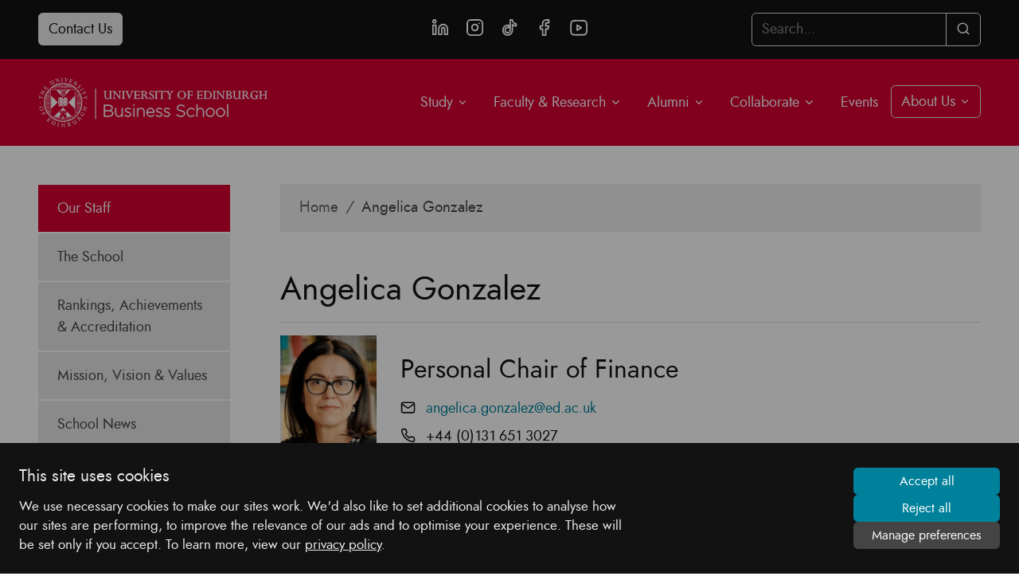

--- FILE ---
content_type: text/html; charset=UTF-8
request_url: https://www.business-school.ed.ac.uk/staff/angelica-gonzalez
body_size: 41026
content:
<!DOCTYPE html>
<html lang="en" dir="ltr" prefix="content: http://purl.org/rss/1.0/modules/content/  dc: http://purl.org/dc/terms/  foaf: http://xmlns.com/foaf/0.1/  og: http://ogp.me/ns#  rdfs: http://www.w3.org/2000/01/rdf-schema#  schema: http://schema.org/  sioc: http://rdfs.org/sioc/ns#  sioct: http://rdfs.org/sioc/types#  skos: http://www.w3.org/2004/02/skos/core#  xsd: http://www.w3.org/2001/XMLSchema# ">
  <head>
    <meta charset="utf-8" />
<link rel="canonical" href="https://www.business-school.ed.ac.uk/staff/angelica-gonzalez" />
<meta name="description" content="Angelica Gonzalez is Personal Chair of Finance at the University of Edinburgh Business School" />
<meta property="og:site_name" content="University of Edinburgh Business School" />
<meta property="og:type" content="profile" />
<meta property="og:url" content="https://www.business-school.ed.ac.uk/staff/angelica-gonzalez" />
<meta property="og:title" content="Angelica Gonzalez" />
<meta property="og:description" content="Angelica Gonzalez is Personal Chair of Finance at the University of Edinburgh Business School" />
<meta name="twitter:card" content="summary" />
<meta name="twitter:description" content="Angelica Gonzalez is Personal Chair of Finance at the University of Edinburgh Business School" />
<meta name="twitter:site" content="@uoebusiness" />
<meta name="twitter:title" content="Angelica Gonzalez" />
<meta name="twitter:url" content="https://www.business-school.ed.ac.uk/staff/angelica-gonzalez" />
<meta name="Generator" content="Drupal 9 (https://www.drupal.org)" />
<meta name="MobileOptimized" content="width" />
<meta name="HandheldFriendly" content="true" />
<meta name="viewport" content="width=device-width, initial-scale=1.0" />
<meta http-equiv="x-ua-compatible" content="ie=edge" />
<link rel="shortcut icon" href="/sites/default/files/uni-crest-red.jpg" type="image/jpeg" />
<link rel="revision" href="https://www.business-school.ed.ac.uk/staff/angelica-gonzalez" />
<script src="/sites/default/files/google_tag/global_analytics/google_tag.script.js?t94kpz" defer></script>

    <title>Angelica Gonzalez – University of Edinburgh Business School</title>
    <link rel="stylesheet" media="all" href="/sites/default/files/css/css_rdwJu-LPSYSgzJgIHgH_FAm75Xo9sVEUj8cvQe_gIRM.css" />
<link rel="stylesheet" media="all" href="/sites/default/files/css/css_J4kbSJVOcyf1TJ4wmIf6ZYGqdfHFl57_ojd3tjECJeA.css" />

    
  </head>
  <body>
        
     <section id="cc_wrapper" aria-labelledby="cc_banner_heading" aria-live="polite">
  <!-- Overlay -->
  <div id="cc_overlay" class="cc-overlay"></div>
  <!-- Banner -->
  <div id="cc_banner" class="cc-banner bg-darker text-light p-4">
    <div class="cc-banner-content d-flex flex-column flex-md-row align-items-center">
      <div class="d-flex flex-column">
        <h2 id="cc_banner_heading" class="h5 m-0 mb-2">This site uses cookies
        </h2>
        <p class="small mb-0">We use necessary cookies to make our sites work. We'd also like to set additional cookies to analyse how our sites are performing, to improve the relevance of our ads and to optimise your experience. These will be set only if you accept. To learn more, view our <a class="text-light" href="https://www.business-school.ed.ac.uk/privacy-policy"><u>privacy policy</u></a>.
        </p>
      </div>
      <div class="d-flex w-100">
        <div class="cc-banner-buttons d-flex flex-column flex-fill flex-md-grow-0 ml-auto">
          <button id="cc_btn_accept_all" class="btn btn-sm btn-primary text-center">Accept all
          </button>
          <button id="cc_btn_reject_all" class="btn btn-sm btn-primary text-center">Reject all
          </button>
          <button class="btn btn-sm btn-dark text-center" data-target="#cc_modal" data-toggle="modal">Manage preferences
          </button>
        </div>
      </div>
    </div>
  </div>
  <!-- Modal -->
  <div id="cc_modal" class="cc-modal modal fade" data-backdrop="static" data-keyboard="false" tabindex="-1" aria-labelledby="cc_modal_label" aria-hidden="true">
    <div class="modal-dialog modal-dialog-centered modal-dialog-scrollable modal-lg">
      <div class="modal-content bg-light">
        <div class="cc-modal-header modal-header align-items-center">
          <h2 id="cc_modal_label" class="modal-title h5 m-0">Privacy Preferences
          </h2>
          <button aria-label="Close" class="close" data-dismiss="modal" type="button">
            <svg class="icon" viewbox="0 0 24 24" aria-hidden="true">
              <use xlink:href="#icon-close">
              </use>
            </svg>
          </button>
        </div>
        <div class="cc-modal-body modal-body p-0 px-3">
          <form id="cc_form" class="cc-form" novalidate="" onsubmit="event.preventDefault();">
            <div class="bg-white rounded">
              <div class="form-group m-0 p-3">
                <div class="d-flex align-items-center justify-content-between mb-2">
                  <h3 class="small m-0">Necessary cookies
                  </h3>
                  <div class="custom-control custom-switch">
                    <input id="cc_form_input_necessary" class="custom-control-input" type="checkbox" checked="checked" disabled="disabled" />
                    <label class="custom-control-label" for="cc_form_input_necessary">
                      <span class="sr-only">Necessary cookies</span>
                    </label>
                  </div>
                </div>
                <p class="small mb-0">These cookies are necessary for the website to function normally and cannot be turned off. They are usually set in response to actions made by you which amount to a request for services, such as setting your privacy preferences, logging in or filling in forms. You can block or delete them in your browser settings, but this may affect how the website functions.
                </p>
              </div>
              <div class="form-group m-0 p-3 border-top">
                <div class="d-flex align-items-center justify-content-between mb-2">
                  <h3 class="small m-0">Analytics cookies
                  </h3>
                  <div class="custom-control custom-switch">
                    <input id="cc_form_input_analytics" class="custom-control-input" type="checkbox" />
                    <label class="custom-control-label" for="cc_form_input_analytics">
                      <span class="sr-only">Analytics cookies</span>
                    </label>
                  </div>
                </div>
                <p class="small mb-0">These cookies allow us to monitor how our websites and services are performing by collecting data about how visitors interact with our sites. The data is collected in a way that does not directly identify anyone.
                </p>
              </div>
              <div class="form-group m-0 p-3 border-top">
                <div class="d-flex align-items-center justify-content-between mb-2">
                  <h3 class="small m-0">Marketing cookies
                  </h3>
                  <div class="custom-control custom-switch">
                    <input id="cc_form_input_marketing" class="custom-control-input" type="checkbox" />
                    <label class="custom-control-label" for="cc_form_input_marketing">
                      <span class="sr-only">Marketing cookies</span>
                    </label>
                  </div>
                </div>
                <p class="small mb-0">These cookies are set through our site by our advertising partners. They may be used by those companies to build a profile of your interests and show you relevant ads on other sites. If you disable this setting, you will experience less targeted advertising.
                </p>
              </div>
              <div class="form-group m-0 p-3 border-top">
                <div class="d-flex align-items-center justify-content-between mb-2">
                  <h3 class="small m-0">Functionality cookies
                  </h3>
                  <div class="custom-control custom-switch">
                    <input id="cc_form_input_preferences" class="custom-control-input" type="checkbox" />
                    <label class="custom-control-label" for="cc_form_input_preferences">
                      <span class="sr-only">Functionality cookies</span>
                    </label>
                  </div>
                </div>
                <p class="small mb-0">These cookies enable us to provide enhanced functionality and personalisation. They may be set by us or by third party providers whose services we have added to our pages.
                </p>
              </div>
            </div>
          </form>
        </div>
        <div class="cc-modal-footer modal-footer">
          <button id="cc_btn_accept_some" class="btn btn-dark" data-dismiss="modal" form="cc_form" type="submit">Save and close
          </button>
        </div>
      </div>
    </div>
  </div>
</section>    <div aria-label="Skip to Content Link">
      <a href="#main-content" class="visually-hidden focusable">
      Skip to Content
      </a>
    </div>
    <noscript aria-hidden="true"><iframe src="https://www.googletagmanager.com/ns.html?id=GTM-N48J5GD" height="0" width="0" style="display:none;visibility:hidden"></iframe></noscript>
      <div class="dialog-off-canvas-main-canvas" data-off-canvas-main-canvas>
    


<header class="mb-5">
      <div>
    <nav class="bg-darker" aria-labelledby="contactHeader">
	<div class="row" id="contactHeader">
		<div class="col-6 col-md-4 contact">
			<a href="https://www.business-school.ed.ac.uk/about/contact" class="btn btn-light">Contact Us</a>
		</div>
		<div class="col-md-4 text-center social">
      <a href="https://www.linkedin.com/school/uoebusiness" target="_blank">
        <svg class="icon">
          <use xlink:href="#icon-social-linkedin"></use>
        </svg>
        <span class="sr-only">LinkedIn</span>
      </a>
      <a href="https://instagram.com/uoebusiness" target="_blank">
        <svg class="icon">
          <use xlink:href="#icon-social-instagram"></use>
        </svg>
        <span class="sr-only">Instagram</span>
      </a>
            <a href="https://www.tiktok.com/@uoebusiness" target="_blank">
      <svg class="icon">
        <use xlink:href="#icon-social-tiktok"></use>
      </svg>
      <span class="sr-only">Tik Tok</span>
      </a>
                                          <a href="https://www.facebook.com/uoebusiness" target="_blank">
        <svg class="icon">
          <use xlink:href="#icon-social-facebook"></use>
        </svg>
        <span class="sr-only">Facebook</span>
      </a>
      <a href="https://www.youtube.com/user/uoebusiness" target="_blank">
        <svg class="icon">
          <use xlink:href="#icon-social-youtube"></use>
        </svg>
        <span class="sr-only">YouTube</span>
      </a>
		</div>
		<div class="col-6 col-md-4 text-right search">
			<form block="block-searchform" action="/search/node" method="get" id="search-block-form" accept-charset="UTF-8" data-drupal-form-fields="edit-keys">
				<div class="input-group">
					<input placeholder="Search..." aria-label="Search..." data-drupal-selector="edit-keys" type="text" id="edit-keys" name="keys" value="" size="15" maxlength="128" class="form-control">
					<div data-drupal-selector="edit-actions" class="input-group-append" id="edit-actions">
						<button class="btn btn-outline-light" data-drupal-selector="edit-submit" type="submit" id="edit-submit">
							<svg class="icon">
					          <use xlink:href="#icon-search"></use>
					        </svg>
							<span class="sr-only">Search</span>
						</button>
					</div>
				</div>
			</form>
		</div>
	</div>
</nav>
<nav role="navigation" aria-label="Main Navigation" id="block-mainnavigation">
            
  

        
<div class="mega bg-secondary">
    <nav class="navbar navbar-expand-lg navbar-dark" aria-labelledby="mainNavbarNav">
        <a href="https://www.business-school.ed.ac.uk/" class="navbar-brand logo" title="Homepage"><img class="mr-3 landscape" src="https://www.business-school.ed.ac.uk//themes/custom/uebs-gel/images/uebs-logo-white.svg" alt="University of Edinburgh Business School"></a>
        <button class="navbar-toggler collapsed" type="button" data-toggle="collapse" data-target="#mainNavbarNav" aria-controls="mainNavbarNav" aria-expanded="false" aria-label="Toggle navigation">
            <span class="icon-bar"></span>
            <span class="icon-bar"></span>
            <span class="icon-bar"></span>
        </button>
        <div class="collapse navbar-collapse" id="mainNavbarNav">
                 	        	        	        <ul class="navbar-nav ml-auto">
	        	        									            	            	            	            <li class="dropdown">
										<a href="#" id="navbarDropdown0-1" class="dropdown-toggle" role="button" data-toggle="dropdown" aria-haspopup="true" aria-expanded="false">
					Study
	            	<svg class="icon down">
	                	<use xlink:href="#icon-chevron-down"></use>
	            	</svg></a>
	            	            
	            
	            	            	             	        	        	        <div class="dropdown-menu dropdown-menu-right" aria-labelledby="navbarDropdown0-1">
	        	        									            	            
	            	            <a href="/mba">MBA</a>
	            
	            	            
	            	            
	        									            	            
	            	            <a href="/msc">Masters</a>
	            
	            	            
	            	            
	        									            	            
	            	            <a href="/undergraduate">Undergraduate</a>
	            
	            	            
	            	            
	        									            	            
	            	            <a href="/phd">PhD</a>
	            
	            	            
	            	            
	        									            	            
	            	            <a href="/executive-education">Executive Education</a>
	            
	            	            
	            	            
	        									            	            
	            	            <a href="/online">Study Online</a>
	            
	            	            
	            	            
	        	        	        </div>
	        		    
	            
	            	            	            </li>
	            
	        									            	            	            	            <li class="dropdown">
										<a href="#" id="navbarDropdown0-2" class="dropdown-toggle" role="button" data-toggle="dropdown" aria-haspopup="true" aria-expanded="false">
					Faculty &amp; Research
	            	<svg class="icon down">
	                	<use xlink:href="#icon-chevron-down"></use>
	            	</svg></a>
	            	            
	            
	            	            	             	        	        	        <div class="dropdown-menu dropdown-menu-right" aria-labelledby="navbarDropdown0-2">
	        	        									            	            
	            	            <a href="/research">Our Research</a>
	            
	            	            
	            	            
	        									            	            
	            	            <a href="/research/faculty">Faculty A-Z</a>
	            
	            	            
	            	            
	        									            	            
	            	            <a href="/research/centres-networks">Centres &amp; Initiatives</a>
	            
	            	            
	            	            
	        									            	            
	            	            <a href="/research/themes">Research Themes</a>
	            
	            	            
	            	            
	        									            	            
	            	            <a href="/research/areas">Subject Groups</a>
	            
	            	            
	            	            
	        									            	            
	            	            <a href="/research/impact">Research Impact</a>
	            
	            	            
	            	            
	        									            	            
	            	            <a href="/research/blog">News</a>
	            
	            	            
	            	            
	        									            	            
	            	            <a href="/research/current-students">Current Postgraduate Researchers</a>
	            
	            	            
	            	            
	        									            	            
	            	            <a href="/research/completed-phds">Completed PhDs</a>
	            
	            	            
	            	            
	        									            	            
	            	            <a href="/research/visiting-scholars">Visiting Scholars</a>
	            
	            	            
	            	            
	        									            	            
	            	            <a href="/research/ethics-integrity">Ethics &amp; Integrity</a>
	            
	            	            
	            	            
	        	        	        </div>
	        		    
	            
	            	            	            </li>
	            
	        									            	            	            	            <li class="dropdown">
										<a href="#" id="navbarDropdown0-3" class="dropdown-toggle" role="button" data-toggle="dropdown" aria-haspopup="true" aria-expanded="false">
					Alumni
	            	<svg class="icon down">
	                	<use xlink:href="#icon-chevron-down"></use>
	            	</svg></a>
	            	            
	            
	            	            	             	        	        	        <div class="dropdown-menu dropdown-menu-right" aria-labelledby="navbarDropdown0-3">
	        	        									            	            
	            	            <a href="/alumni">Our Alumni Network</a>
	            
	            	            
	            	            
	        									            	            
	            	            <a href="/alumni/events">Alumni Events</a>
	            
	            	            
	            	            
	        									            	            
	            	            <a href="/alumni/meet-our-alumni">Meet Our Alumni</a>
	            
	            	            
	            	            
	        									            	            
	            	            <a href="/alumni/aluminate">Aluminate</a>
	            
	            	            
	            	            
	        									            	            
	            	            <a href="/alumni/get-involved">Get Involved</a>
	            
	            	            
	            	            
	        									            	            
	            	            <a href="/alumni/stay-connected">Stay Connected</a>
	            
	            	            
	            	            
	        									            	            
	            	            <a href="/alumni/support-us">Support the School</a>
	            
	            	            
	            	            
	        									            	            
	            	            <a href="/alumni/update-your-details">Update Your Details</a>
	            
	            	            
	            	            
	        									            	            
	            	            <a href="/alumni/news">News</a>
	            
	            	            
	            	            
	        	        	        </div>
	        		    
	            
	            	            	            </li>
	            
	        									            	            	            	            <li class="dropdown">
										<a href="#" id="navbarDropdown0-4" class="dropdown-toggle" role="button" data-toggle="dropdown" aria-haspopup="true" aria-expanded="false">
					Collaborate
	            	<svg class="icon down">
	                	<use xlink:href="#icon-chevron-down"></use>
	            	</svg></a>
	            	            
	            
	            	            	             	        	        	        <div class="dropdown-menu dropdown-menu-right" aria-labelledby="navbarDropdown0-4">
	        	        									            	            
	            	            <a href="/collaborate">Opportunities for Collaboration</a>
	            
	            	            
	            	            
	        									            	            
	            	            <a href="/collaborate/student-projects">Student Projects</a>
	            
	            	            
	            	            
	        									            	            
	            	            <a href="/collaborate/share-your-insights">Share Your Insights</a>
	            
	            	            
	            	            
	        									            	            
	            	            <a href="/collaborate/recruit-our-students">Recruit Our Students</a>
	            
	            	            
	            	            
	        									            	            
	            	            <a href="/collaborate/access-research-expertise">Access Research Expertise</a>
	            
	            	            
	            	            
	        									            	            
	            	            <a href="/collaborate/develop-your-talent">Develop Your Talent</a>
	            
	            	            
	            	            
	        									            	            
	            	            <a href="/collaborate/dissertation-executive-summaries">Dissertation executive summaries</a>
	            
	            	            
	            	            
	        									            	            
	            	            <a href="/collaborate/contact">Contact</a>
	            
	            	            
	            	            
	        	        	        </div>
	        		    
	            
	            	            	            </li>
	            
	        									            	            	            	            <li><a href="/events">Events</a>
	            	            
	            
	            	            
	            	            	            </li>
	            
	        									            	            	            	            <li class="dropdown active">
										<a href="#" id="navbarDropdown0-6" class="dropdown-toggle" role="button" data-toggle="dropdown" aria-haspopup="true" aria-expanded="false">
					About Us
	            	<svg class="icon down">
	                	<use xlink:href="#icon-chevron-down"></use>
	            	</svg></a>
	            	            
	            
	            	            	             	        	        	        <div class="dropdown-menu dropdown-menu-right" aria-labelledby="navbarDropdown0-6">
	        	        									            	            
	            	            <a href="/about">The School</a>
	            
	            	            
	            	            
	        									            	            
	            	            <a href="/about/accreditation-rankings">Rankings, Achievements &amp; Accreditation</a>
	            
	            	            
	            	            
	        									            	            
	            	            <a href="/about/mission-vision-values">Mission, Vision &amp; Values</a>
	            
	            	            
	            	            
	        									            	            
	            	            <a href="/about/news">School News</a>
	            
	            	            
	            	            
	        									            	            
	            	            <a href="/about/why-edinburgh">Why Edinburgh?</a>
	            
	            	            
	            	            
	        									            	            
	            	            <a href="/about/history">History</a>
	            
	            	            
	            	            
	        									            	            
	            	            <a href="/about/structure">Our Structure</a>
	            
	            	            
	            	            
	        									            	            
	            	            <a href="/about/work-with-us">Work With Us</a>
	            
	            	            
	            	            
	        									            	            
	            	            <a class="active" href="/about/people">Our Staff</a>
	            
	            	            
	            	            
	        									            	            
	            	            <a href="/about/coaching-culture">Coaching Culture</a>
	            
	            	            
	            	            
	        									            	            
	            	            <a href="/about/facilities-resources">Facilities &amp; Resources</a>
	            
	            	            
	            	            
	        									            	            
	            	            <a href="/about/facts">Fast Facts</a>
	            
	            	            
	            	            
	        									            	            
	            	            <a href="/about/blog">School Blog</a>
	            
	            	            
	            	            
	        									            	            
	            	            <a href="/about/contact">Contact Us</a>
	            
	            	            
	            	            
	        	        	        </div>
	        		    
	            
	            	            	            </li>
	            
	        	        	        </ul>
	        		    
        </div>
    </nav>
</div>


  </nav>

  </div>

</header>
<div class="container" role="main">
    <div class="row">
                                                            <div class="col-md-3 pr-lg-5">
            <aside class="layout-sidebar-first" role="navigation">
                  <div>
    <nav role="navigation" aria-label="Context Navigation" id="block-mainnavigation-2">
            
  

        
<div class="context">
    <nav class="navbar navbar-expand-md p-0" aria-labelledby="navbarNav">
        <button class="navbar-toggler collapsed" type="button" data-toggle="collapse" data-target="#navbarNav" aria-controls="navbarNav" aria-expanded="false" aria-label="Toggle navigation">
            <span class="icon-bar"></span>
            <span class="icon-bar"></span>
            <span class="icon-bar"></span>
        </button>
        <div class="collapse navbar-collapse" id="navbarNav">
                                    <ul class="navbar-nav">
                                        <li>
                <a href="/about">The School</a>
                                            </li>
                                <li>
                <a href="/about/accreditation-rankings">Rankings, Achievements &amp; Accreditation</a>
                                            </li>
                                <li>
                <a href="/about/mission-vision-values">Mission, Vision &amp; Values</a>
                                            </li>
                                <li>
                <a href="/about/news">School News</a>
                                            </li>
                                <li>
                <a href="/about/why-edinburgh">Why Edinburgh?</a>
                                            </li>
                                <li>
                <a href="/about/history">History</a>
                                            </li>
                                <li>
                <a href="/about/structure">Our Structure</a>
                                            </li>
                                <li>
                <a href="/about/work-with-us">Work With Us</a>
                                            </li>
                                <li class="active">
                <a href="/about/people">Our Staff</a>
                                            </li>
                                <li>
                <a href="/about/coaching-culture">Coaching Culture</a>
                                            </li>
                                <li>
                <a href="/about/facilities-resources">Facilities &amp; Resources</a>
                                            </li>
                                <li>
                <a href="/about/facts">Fast Facts</a>
                                            </li>
                                <li>
                <a href="/about/blog">School Blog</a>
                                            </li>
                                <li>
                <a href="/about/contact">Contact Us</a>
                                            </li>
                </ul>
    
        </div>
    </nav>
</div>     


  </nav>

  </div>

            </aside>
        </div>
                
                <div class="col-md-9">
              <div>
    <div id="block-breadcrumbs" aria-label="Breadcrumb Navigation">
  
    
        <nav role="navigation" aria-label="Breadcrumb">
    <ol class="breadcrumb">
                <li class="breadcrumb-item text-truncate"><a href="/">Home</a></li>
                <li class="breadcrumb-item text-truncate">Angelica Gonzalez</li>
        </ol>
  </nav>

  </div>
<div id="block-pagetitle" aria-label="Page Title">
  
    
      <div class="page-header" role="banner" id="main-content">

  <h1><span>Angelica Gonzalez</span>
</h1>

</div>

  </div>

  </div>


                        <div>
                  <div>
    <div id="block-uebsgel-content">
  
    
      <article data-history-node-id="5138" role="article" about="/staff/angelica-gonzalez">

  <div>

    <div class="row">
      <div class="col-md-2">
                  <img class="img-fluid" src="https://apps.business-school.ed.ac.uk/storage/staff-photos/mOcfsjPU38z2M6hMC5plZNwqXvUEUutTCVhQIQHU.jpg" alt="Angelica Gonzalez Headshot"/>
              </div>
      <div class="col-md-10">
        <h2>
      <div>Personal Chair of Finance</div>
  </h2>
        <div>
                      <div class="mb-2">
              <svg class="icon mr-2">
                <use xlink:href="#icon-email"></use>
              </svg>
              <a href="mailto:Angelica.Gonzalez@ed.ac.uk">
                angelica.gonzalez@ed.ac.uk
              </a>
            </div>
                                <div class="mb-2">
              <svg class="icon mr-2">
                <use xlink:href="#icon-telephone"></use>
              </svg>
              +44 (0)131 651 3027
            </div>
                                <div class="mb-2">
              <svg class="icon mr-2">
                <use xlink:href="#icon-home"></use>
              </svg>
              2.31
            </div>
                                                          </div>
      </div>
    </div>

    
          <ul class="nav nav-tabs mt-5" id="profileTab" role="tablist">
        <li class="nav-item">
          <a class="nav-link active" id="profile-tab" data-toggle="tab" href="#profile" role="tab" aria-controls="profile" aria-selected="true">Profile</a>
        </li>
        <li class="nav-item">
          <a class="nav-link" id="research-highlights-tab" data-toggle="tab" href="#research-highlights" role="tab" aria-controls="research-highlights" aria-selected="false">Research Highlights</a>
        </li>
      </ul>
      <div class="tab-content" id="profileTabContent">

        <div class="tab-pane fade show active" id="profile" role="tabpanel" aria-labelledby="profile-tab">
                    <h2>Roles and Responsibilities</h2>
      
      <div><p>Research Champion</p></div>
  
    
          <h2>Background</h2>
      
      <div><p>Angelica Gonzalez is a Professor in Finance at The University of Edinburgh. Angelica holds a PhD in Economics from The University of York. She previously worked as an advisor to the Mexican Budget Commission (Chamber of Deputies).</p>

<p>Angelica teaches Statistics and Econometrics on a range of postgraduate programmes at the Business School.</p></div>
  
    
          <h2>Research Interests</h2>
      
      <div><p><span><span><span>Angelica specialises in corporate governance, with a particular focus on the impact of gender and ethnic diversity within corporate boards</span></span></span><span><span>. She also actively engages in the investment industry, lending her expertise to foster greater diversity within the sector. Additionally, she maintains a keen interest in corporate social responsibility. Her research has been published in prestigious international, peer reviewed journals. Angelica is also a frequent presenter at international conferences. Her work on CEO risk-taking incentives was recognised with the Best Paper Award at the 2019 FMA Conference in Jerusalem, Israel. </span></span></p>

<p></p></div>
  
        
        
                            <h2>Research Fingerprint</h2>
          <a href=https://www.research.ed.ac.uk/en/persons/angelica-gonzalez/fingerprints/ class="btn btn-secondary mr-2" role="button" aria-pressed="false">
            View Angelica’s Research Fingerprint
          </a>
    
    
          <h2>Research Area</h2>
      
<ul>
      <li><a href="/subject-group/accounting-and-finance" hreflang="en">Accounting and Finance</a></li>
  </ul>
        
        </div>

        

        <div class="hidden" id="pure-id">
          
      <div>eddd5541-e8bc-43a2-890f-9702d42b8a7a</div>
  
        </div>
        <div class="tab-pane fade" id="research-highlights" role="tabpanel" aria-labelledby="research-highlights-tab">
          <div id="pure-app-target" data-nid="5138"></div>
        </div>
      </div>
      </article>

  </div>

  </div>

            </div>
        </div>

                    </div>
</div>

<footer role="contentinfo">
      <div>
    <nav role="navigation" aria-label="Footer" id="block-footer">
            
  

        
<footer class="footer-container primary-footer">
  <div class="container">
    <div class="row">
      <div class="col-md social">
        <h3 class="h5 mt-0">Contact</h3>
        <p>University of Edinburgh Business School<br /> 29 Buccleuch Place<br /> Edinburgh
          <br /> EH8 9JS
        </p>
        <h3 class="h5 mt-0">Connect with Us</h3>
        <a href="https://www.linkedin.com/school/uoebusiness" target="_blank">
          <svg class="icon">
            <use xlink:href="#icon-social-linkedin"></use>
          </svg>
          <span class="sr-only">LinkedIn</span>
        </a>
        <a href="https://instagram.com/uoebusiness" target="_blank">
          <svg class="icon">
            <use xlink:href="#icon-social-instagram"></use>
          </svg>
          <span class="sr-only">Instagram</span>
        </a>
        <a href="https://www.tiktok.com/@uoebusiness" target="_blank">
          <svg class="icon">
            <use xlink:href="#icon-social-tiktok"></use>
          </svg>
          <span class="sr-only">Tik Tok</span>
        </a>
                                                        <a href="https://www.facebook.com/uoebusiness" target="_blank">
          <svg class="icon">
            <use xlink:href="#icon-social-facebook"></use>
          </svg>
          <span class="sr-only">Facebook</span>
        </a>
        <a href="https://www.youtube.com/user/uoebusiness" target="_blank">
          <svg class="icon">
            <use xlink:href="#icon-social-youtube"></use>
          </svg>
          <span class="sr-only">YouTube</span>
        </a>
      </div>
      <div class="col-md">
                                                                                                                <h3 class="h5 mt-0">The School</h3>
        <p>
                                                                                                                                  <a href="/about/mission-vision-values">Mission, Vision &amp; Values</a>
                                                                                <a href="/about/why-edinburgh">Why Edinburgh?</a>
                                                                                <a href="/about/history">History</a>
                                                                                                                                                                                                        <a href="/about/people">Our Staff</a>
                                                                                                                                                                                                                                                                                                          </p>
                      </div>
      <div class="col-md">
                        <h3 class="h5 mt-0">Study in Edinburgh</h3>
        <p>
                    <a href="/mba">MBA</a>
                    <a href="/msc">Masters</a>
                    <a href="/undergraduate">Undergraduate</a>
                    <a href="/phd">PhD</a>
                    <a href="/executive-education">Executive Education</a>
                    <a href="/online">Study Online</a>
                  </p>
                                                                                                      </div>
      <div class="col-md accreditation">
        <h3 class="h5 mt-0">Accreditations</h3>
        <div class="container p-0">
          <div class="row row-cols-1 row-cols-lg-2">
            <div class="col flex align-items-center mb-4 mb-lg-3">
              <a href="https://www.aacsb.edu/" aria-label="AACSB Link" target="_blank" class="w-100">
                <img src="https://www.business-school.ed.ac.uk//themes/custom/uebs-gel/images/logo-aacsb-white.svg" alt="AACSB logo"
                  class="landscape p-0">
              </a>
            </div>
            <div class="col flex align-items-center mb-4 mb-lg-3">
              <a href="https://efmdglobal.org/accreditations/business-schools/equis/" aria-label="Equis Link"
                target="_blank" class="w-100">
                <img src="https://www.business-school.ed.ac.uk/themes/custom/uebs-gel/images/logo-equis-white.svg" alt="EQUIS logo"
                  class="landscape p-0">
              </a>
            </div>
            <div class="col flex align-items-center mb-4 mb-lg-3">
              <a href="https://www.associationofmbas.com/" aria-label="AMBA Link" target="_blank" class="w-100">
                <img src="https://www.business-school.ed.ac.uk/themes/custom/uebs-gel/images/logo-amba-white.svg" alt="AMBA logo"
                  class="landscape p-0">
              </a>
            </div>
            <div class="col flex align-items-center mb-4 mb-lg-3">
              <a href="https://www.advance-he.ac.uk/equality-charters/" aria-label="Athena SWAN Link" target="_blank"
                class="w-100">
                <img src="https://www.business-school.ed.ac.uk/themes/custom/uebs-gel/images/logo-assa-white.svg"
                  alt="Athena SWAN Silver Award logo" class="landscape p-0">
              </a>
            </div>
          </div>
        </div>
      </div>
    </div>
  </div>
</footer>
<div class="footer-container tertiary-footer">
  <div class="container">
    <div class="row">
      <div class="col legal">
                <a href="https://www.ed.ac.uk">University of Edinburgh
                  </a>
                <a href="/terms-and-conditions">Terms &amp; Conditions
                  </a>
                <a href="/freedom-of-information">Freedom of Information
                  </a>
                <a href="/privacy-policy">Privacy &amp; Cookies
                  </a>
                <a href="/accessibility">Website Accessibility
                  </a>
                <a href="/staff-services">Staff
                    <svg class="icon">
            <use xlink:href="#icon-lock"></use>
          </svg>
          <span class="sr-only">Lock</span>
                  </a>
                <a href="/current-students">Current Students
                    <svg class="icon">
            <use xlink:href="#icon-lock"></use>
          </svg>
          <span class="sr-only">Lock</span>
                  </a>
              </div>
    </div>
  </div>
</div>



  </nav>

  </div>

</footer>

  </div>

    
    <script type="application/json" data-drupal-selector="drupal-settings-json">{"path":{"baseUrl":"\/","scriptPath":null,"pathPrefix":"","currentPath":"node\/5138","currentPathIsAdmin":false,"isFront":false,"currentLanguage":"en","themeUrl":"https:\/\/www.business-school.ed.ac.uk\/themes\/custom\/uebs-gel"},"pluralDelimiter":"\u0003","user":{"uid":0,"permissionsHash":"ff427a2daafc542f946b151b2fde220f0b1018f25ef301f8b30f1d70ca29ba26"}}</script>
<script src="/core/misc/drupalSettingsLoader.js?v=9.2.10"></script>
<script src="/themes/custom/uebs-gel/js/uebs-gel.js?v=1.x"></script>
<script src="/themes/custom/uebs-gel/js/sprites.js?v=1.x"></script>
<script src="/modules/custom/pure-react-module/js/react/pureApp/dist/app.bundle.js?v=1.x"></script>
<script src="/modules/custom/cookie-app-module/js/cookieapp.js?v=1.x"></script>

  </body>
</html>


--- FILE ---
content_type: text/css
request_url: https://www.business-school.ed.ac.uk/sites/default/files/css/css_J4kbSJVOcyf1TJ4wmIf6ZYGqdfHFl57_ojd3tjECJeA.css
body_size: 45953
content:
.datepicker{border-radius:4px;direction:ltr;}.datepicker-inline{width:220px;}.datepicker-rtl{direction:rtl;}.datepicker-rtl.dropdown-menu{left:auto;}.datepicker-rtl table tr td span{float:right;}.datepicker-dropdown{top:0;left:0;padding:4px;}.datepicker-dropdown:before{content:'';display:inline-block;border-left:7px solid transparent;border-right:7px solid transparent;border-bottom:7px solid rgba(0,0,0,0.15);border-top:0;border-bottom-color:rgba(0,0,0,0.2);position:absolute;}.datepicker-dropdown:after{content:'';display:inline-block;border-left:6px solid transparent;border-right:6px solid transparent;border-bottom:6px solid #fff;border-top:0;position:absolute;}.datepicker-dropdown.datepicker-orient-left:before{left:6px;}.datepicker-dropdown.datepicker-orient-left:after{left:7px;}.datepicker-dropdown.datepicker-orient-right:before{right:6px;}.datepicker-dropdown.datepicker-orient-right:after{right:7px;}.datepicker-dropdown.datepicker-orient-bottom:before{top:-7px;}.datepicker-dropdown.datepicker-orient-bottom:after{top:-6px;}.datepicker-dropdown.datepicker-orient-top:before{bottom:-7px;border-bottom:0;border-top:7px solid rgba(0,0,0,0.15);}.datepicker-dropdown.datepicker-orient-top:after{bottom:-6px;border-bottom:0;border-top:6px solid #fff;}.datepicker table{margin:0;-webkit-touch-callout:none;-webkit-user-select:none;-khtml-user-select:none;-moz-user-select:none;-ms-user-select:none;user-select:none;}.datepicker table tr td,.datepicker table tr th{text-align:center;width:30px;height:30px;border-radius:4px;border:none;}.table-striped .datepicker table tr td,.table-striped .datepicker table tr th{background-color:transparent;}.datepicker table tr td.old,.datepicker table tr td.new{color:#777777;}.datepicker table tr td.day:hover,.datepicker table tr td.focused{background:#eeeeee;cursor:pointer;}.datepicker table tr td.disabled,.datepicker table tr td.disabled:hover{background:none;color:#777777;cursor:default;}.datepicker table tr td.highlighted{color:#000;background-color:#d9edf7;border-color:#85c5e5;border-radius:0;}.datepicker table tr td.highlighted:focus,.datepicker table tr td.highlighted.focus{color:#000;background-color:#afd9ee;border-color:#298fc2;}.datepicker table tr td.highlighted:hover{color:#000;background-color:#afd9ee;border-color:#52addb;}.datepicker table tr td.highlighted:active,.datepicker table tr td.highlighted.active{color:#000;background-color:#afd9ee;border-color:#52addb;}.datepicker table tr td.highlighted:active:hover,.datepicker table tr td.highlighted.active:hover,.datepicker table tr td.highlighted:active:focus,.datepicker table tr td.highlighted.active:focus,.datepicker table tr td.highlighted:active.focus,.datepicker table tr td.highlighted.active.focus{color:#000;background-color:#91cbe8;border-color:#298fc2;}.datepicker table tr td.highlighted.disabled:hover,.datepicker table tr td.highlighted[disabled]:hover,fieldset[disabled] .datepicker table tr td.highlighted:hover,.datepicker table tr td.highlighted.disabled:focus,.datepicker table tr td.highlighted[disabled]:focus,fieldset[disabled] .datepicker table tr td.highlighted:focus,.datepicker table tr td.highlighted.disabled.focus,.datepicker table tr td.highlighted[disabled].focus,fieldset[disabled] .datepicker table tr td.highlighted.focus{background-color:#d9edf7;border-color:#85c5e5;}.datepicker table tr td.highlighted.focused{background:#afd9ee;}.datepicker table tr td.highlighted.disabled,.datepicker table tr td.highlighted.disabled:active{background:#d9edf7;color:#777777;}.datepicker table tr td.today{color:#000;background-color:#ffdb99;border-color:#ffb733;}.datepicker table tr td.today:focus,.datepicker table tr td.today.focus{color:#000;background-color:#ffc966;border-color:#b37400;}.datepicker table tr td.today:hover{color:#000;background-color:#ffc966;border-color:#f59e00;}.datepicker table tr td.today:active,.datepicker table tr td.today.active{color:#000;background-color:#ffc966;border-color:#f59e00;}.datepicker table tr td.today:active:hover,.datepicker table tr td.today.active:hover,.datepicker table tr td.today:active:focus,.datepicker table tr td.today.active:focus,.datepicker table tr td.today:active.focus,.datepicker table tr td.today.active.focus{color:#000;background-color:#ffbc42;border-color:#b37400;}.datepicker table tr td.today.disabled:hover,.datepicker table tr td.today[disabled]:hover,fieldset[disabled] .datepicker table tr td.today:hover,.datepicker table tr td.today.disabled:focus,.datepicker table tr td.today[disabled]:focus,fieldset[disabled] .datepicker table tr td.today:focus,.datepicker table tr td.today.disabled.focus,.datepicker table tr td.today[disabled].focus,fieldset[disabled] .datepicker table tr td.today.focus{background-color:#ffdb99;border-color:#ffb733;}.datepicker table tr td.today.focused{background:#ffc966;}.datepicker table tr td.today.disabled,.datepicker table tr td.today.disabled:active{background:#ffdb99;color:#777777;}.datepicker table tr td.range{color:#000;background-color:#eeeeee;border-color:#bbbbbb;border-radius:0;}.datepicker table tr td.range:focus,.datepicker table tr td.range.focus{color:#000;background-color:#d5d5d5;border-color:#7c7c7c;}.datepicker table tr td.range:hover{color:#000;background-color:#d5d5d5;border-color:#9d9d9d;}.datepicker table tr td.range:active,.datepicker table tr td.range.active{color:#000;background-color:#d5d5d5;border-color:#9d9d9d;}.datepicker table tr td.range:active:hover,.datepicker table tr td.range.active:hover,.datepicker table tr td.range:active:focus,.datepicker table tr td.range.active:focus,.datepicker table tr td.range:active.focus,.datepicker table tr td.range.active.focus{color:#000;background-color:#c3c3c3;border-color:#7c7c7c;}.datepicker table tr td.range.disabled:hover,.datepicker table tr td.range[disabled]:hover,fieldset[disabled] .datepicker table tr td.range:hover,.datepicker table tr td.range.disabled:focus,.datepicker table tr td.range[disabled]:focus,fieldset[disabled] .datepicker table tr td.range:focus,.datepicker table tr td.range.disabled.focus,.datepicker table tr td.range[disabled].focus,fieldset[disabled] .datepicker table tr td.range.focus{background-color:#eeeeee;border-color:#bbbbbb;}.datepicker table tr td.range.focused{background:#d5d5d5;}.datepicker table tr td.range.disabled,.datepicker table tr td.range.disabled:active{background:#eeeeee;color:#777777;}.datepicker table tr td.range.highlighted{color:#000;background-color:#e4eef3;border-color:#9dc1d3;}.datepicker table tr td.range.highlighted:focus,.datepicker table tr td.range.highlighted.focus{color:#000;background-color:#c1d7e3;border-color:#4b88a6;}.datepicker table tr td.range.highlighted:hover{color:#000;background-color:#c1d7e3;border-color:#73a6c0;}.datepicker table tr td.range.highlighted:active,.datepicker table tr td.range.highlighted.active{color:#000;background-color:#c1d7e3;border-color:#73a6c0;}.datepicker table tr td.range.highlighted:active:hover,.datepicker table tr td.range.highlighted.active:hover,.datepicker table tr td.range.highlighted:active:focus,.datepicker table tr td.range.highlighted.active:focus,.datepicker table tr td.range.highlighted:active.focus,.datepicker table tr td.range.highlighted.active.focus{color:#000;background-color:#a8c8d8;border-color:#4b88a6;}.datepicker table tr td.range.highlighted.disabled:hover,.datepicker table tr td.range.highlighted[disabled]:hover,fieldset[disabled] .datepicker table tr td.range.highlighted:hover,.datepicker table tr td.range.highlighted.disabled:focus,.datepicker table tr td.range.highlighted[disabled]:focus,fieldset[disabled] .datepicker table tr td.range.highlighted:focus,.datepicker table tr td.range.highlighted.disabled.focus,.datepicker table tr td.range.highlighted[disabled].focus,fieldset[disabled] .datepicker table tr td.range.highlighted.focus{background-color:#e4eef3;border-color:#9dc1d3;}.datepicker table tr td.range.highlighted.focused{background:#c1d7e3;}.datepicker table tr td.range.highlighted.disabled,.datepicker table tr td.range.highlighted.disabled:active{background:#e4eef3;color:#777777;}.datepicker table tr td.range.today{color:#000;background-color:#f7ca77;border-color:#f1a417;}.datepicker table tr td.range.today:focus,.datepicker table tr td.range.today.focus{color:#000;background-color:#f4b747;border-color:#815608;}.datepicker table tr td.range.today:hover{color:#000;background-color:#f4b747;border-color:#bf800c;}.datepicker table tr td.range.today:active,.datepicker table tr td.range.today.active{color:#000;background-color:#f4b747;border-color:#bf800c;}.datepicker table tr td.range.today:active:hover,.datepicker table tr td.range.today.active:hover,.datepicker table tr td.range.today:active:focus,.datepicker table tr td.range.today.active:focus,.datepicker table tr td.range.today:active.focus,.datepicker table tr td.range.today.active.focus{color:#000;background-color:#f2aa25;border-color:#815608;}.datepicker table tr td.range.today.disabled:hover,.datepicker table tr td.range.today[disabled]:hover,fieldset[disabled] .datepicker table tr td.range.today:hover,.datepicker table tr td.range.today.disabled:focus,.datepicker table tr td.range.today[disabled]:focus,fieldset[disabled] .datepicker table tr td.range.today:focus,.datepicker table tr td.range.today.disabled.focus,.datepicker table tr td.range.today[disabled].focus,fieldset[disabled] .datepicker table tr td.range.today.focus{background-color:#f7ca77;border-color:#f1a417;}.datepicker table tr td.range.today.disabled,.datepicker table tr td.range.today.disabled:active{background:#f7ca77;color:#777777;}.datepicker table tr td.selected,.datepicker table tr td.selected.highlighted{color:#fff;background-color:#777777;border-color:#555555;text-shadow:0 -1px 0 rgba(0,0,0,0.25);}.datepicker table tr td.selected:focus,.datepicker table tr td.selected.highlighted:focus,.datepicker table tr td.selected.focus,.datepicker table tr td.selected.highlighted.focus{color:#fff;background-color:#5e5e5e;border-color:#161616;}.datepicker table tr td.selected:hover,.datepicker table tr td.selected.highlighted:hover{color:#fff;background-color:#5e5e5e;border-color:#373737;}.datepicker table tr td.selected:active,.datepicker table tr td.selected.highlighted:active,.datepicker table tr td.selected.active,.datepicker table tr td.selected.highlighted.active{color:#fff;background-color:#5e5e5e;border-color:#373737;}.datepicker table tr td.selected:active:hover,.datepicker table tr td.selected.highlighted:active:hover,.datepicker table tr td.selected.active:hover,.datepicker table tr td.selected.highlighted.active:hover,.datepicker table tr td.selected:active:focus,.datepicker table tr td.selected.highlighted:active:focus,.datepicker table tr td.selected.active:focus,.datepicker table tr td.selected.highlighted.active:focus,.datepicker table tr td.selected:active.focus,.datepicker table tr td.selected.highlighted:active.focus,.datepicker table tr td.selected.active.focus,.datepicker table tr td.selected.highlighted.active.focus{color:#fff;background-color:#4c4c4c;border-color:#161616;}.datepicker table tr td.selected.disabled:hover,.datepicker table tr td.selected.highlighted.disabled:hover,.datepicker table tr td.selected[disabled]:hover,.datepicker table tr td.selected.highlighted[disabled]:hover,fieldset[disabled] .datepicker table tr td.selected:hover,fieldset[disabled] .datepicker table tr td.selected.highlighted:hover,.datepicker table tr td.selected.disabled:focus,.datepicker table tr td.selected.highlighted.disabled:focus,.datepicker table tr td.selected[disabled]:focus,.datepicker table tr td.selected.highlighted[disabled]:focus,fieldset[disabled] .datepicker table tr td.selected:focus,fieldset[disabled] .datepicker table tr td.selected.highlighted:focus,.datepicker table tr td.selected.disabled.focus,.datepicker table tr td.selected.highlighted.disabled.focus,.datepicker table tr td.selected[disabled].focus,.datepicker table tr td.selected.highlighted[disabled].focus,fieldset[disabled] .datepicker table tr td.selected.focus,fieldset[disabled] .datepicker table tr td.selected.highlighted.focus{background-color:#777777;border-color:#555555;}.datepicker table tr td.active,.datepicker table tr td.active.highlighted{color:#fff;background-color:#337ab7;border-color:#2e6da4;text-shadow:0 -1px 0 rgba(0,0,0,0.25);}.datepicker table tr td.active:focus,.datepicker table tr td.active.highlighted:focus,.datepicker table tr td.active.focus,.datepicker table tr td.active.highlighted.focus{color:#fff;background-color:#286090;border-color:#122b40;}.datepicker table tr td.active:hover,.datepicker table tr td.active.highlighted:hover{color:#fff;background-color:#286090;border-color:#204d74;}.datepicker table tr td.active:active,.datepicker table tr td.active.highlighted:active,.datepicker table tr td.active.active,.datepicker table tr td.active.highlighted.active{color:#fff;background-color:#286090;border-color:#204d74;}.datepicker table tr td.active:active:hover,.datepicker table tr td.active.highlighted:active:hover,.datepicker table tr td.active.active:hover,.datepicker table tr td.active.highlighted.active:hover,.datepicker table tr td.active:active:focus,.datepicker table tr td.active.highlighted:active:focus,.datepicker table tr td.active.active:focus,.datepicker table tr td.active.highlighted.active:focus,.datepicker table tr td.active:active.focus,.datepicker table tr td.active.highlighted:active.focus,.datepicker table tr td.active.active.focus,.datepicker table tr td.active.highlighted.active.focus{color:#fff;background-color:#204d74;border-color:#122b40;}.datepicker table tr td.active.disabled:hover,.datepicker table tr td.active.highlighted.disabled:hover,.datepicker table tr td.active[disabled]:hover,.datepicker table tr td.active.highlighted[disabled]:hover,fieldset[disabled] .datepicker table tr td.active:hover,fieldset[disabled] .datepicker table tr td.active.highlighted:hover,.datepicker table tr td.active.disabled:focus,.datepicker table tr td.active.highlighted.disabled:focus,.datepicker table tr td.active[disabled]:focus,.datepicker table tr td.active.highlighted[disabled]:focus,fieldset[disabled] .datepicker table tr td.active:focus,fieldset[disabled] .datepicker table tr td.active.highlighted:focus,.datepicker table tr td.active.disabled.focus,.datepicker table tr td.active.highlighted.disabled.focus,.datepicker table tr td.active[disabled].focus,.datepicker table tr td.active.highlighted[disabled].focus,fieldset[disabled] .datepicker table tr td.active.focus,fieldset[disabled] .datepicker table tr td.active.highlighted.focus{background-color:#337ab7;border-color:#2e6da4;}.datepicker table tr td span{display:block;width:23%;height:54px;line-height:54px;float:left;margin:1%;cursor:pointer;border-radius:4px;}.datepicker table tr td span:hover,.datepicker table tr td span.focused{background:#eeeeee;}.datepicker table tr td span.disabled,.datepicker table tr td span.disabled:hover{background:none;color:#777777;cursor:default;}.datepicker table tr td span.active,.datepicker table tr td span.active:hover,.datepicker table tr td span.active.disabled,.datepicker table tr td span.active.disabled:hover{color:#fff;background-color:#337ab7;border-color:#2e6da4;text-shadow:0 -1px 0 rgba(0,0,0,0.25);}.datepicker table tr td span.active:focus,.datepicker table tr td span.active:hover:focus,.datepicker table tr td span.active.disabled:focus,.datepicker table tr td span.active.disabled:hover:focus,.datepicker table tr td span.active.focus,.datepicker table tr td span.active:hover.focus,.datepicker table tr td span.active.disabled.focus,.datepicker table tr td span.active.disabled:hover.focus{color:#fff;background-color:#286090;border-color:#122b40;}.datepicker table tr td span.active:hover,.datepicker table tr td span.active:hover:hover,.datepicker table tr td span.active.disabled:hover,.datepicker table tr td span.active.disabled:hover:hover{color:#fff;background-color:#286090;border-color:#204d74;}.datepicker table tr td span.active:active,.datepicker table tr td span.active:hover:active,.datepicker table tr td span.active.disabled:active,.datepicker table tr td span.active.disabled:hover:active,.datepicker table tr td span.active.active,.datepicker table tr td span.active:hover.active,.datepicker table tr td span.active.disabled.active,.datepicker table tr td span.active.disabled:hover.active{color:#fff;background-color:#286090;border-color:#204d74;}.datepicker table tr td span.active:active:hover,.datepicker table tr td span.active:hover:active:hover,.datepicker table tr td span.active.disabled:active:hover,.datepicker table tr td span.active.disabled:hover:active:hover,.datepicker table tr td span.active.active:hover,.datepicker table tr td span.active:hover.active:hover,.datepicker table tr td span.active.disabled.active:hover,.datepicker table tr td span.active.disabled:hover.active:hover,.datepicker table tr td span.active:active:focus,.datepicker table tr td span.active:hover:active:focus,.datepicker table tr td span.active.disabled:active:focus,.datepicker table tr td span.active.disabled:hover:active:focus,.datepicker table tr td span.active.active:focus,.datepicker table tr td span.active:hover.active:focus,.datepicker table tr td span.active.disabled.active:focus,.datepicker table tr td span.active.disabled:hover.active:focus,.datepicker table tr td span.active:active.focus,.datepicker table tr td span.active:hover:active.focus,.datepicker table tr td span.active.disabled:active.focus,.datepicker table tr td span.active.disabled:hover:active.focus,.datepicker table tr td span.active.active.focus,.datepicker table tr td span.active:hover.active.focus,.datepicker table tr td span.active.disabled.active.focus,.datepicker table tr td span.active.disabled:hover.active.focus{color:#fff;background-color:#204d74;border-color:#122b40;}.datepicker table tr td span.active.disabled:hover,.datepicker table tr td span.active:hover.disabled:hover,.datepicker table tr td span.active.disabled.disabled:hover,.datepicker table tr td span.active.disabled:hover.disabled:hover,.datepicker table tr td span.active[disabled]:hover,.datepicker table tr td span.active:hover[disabled]:hover,.datepicker table tr td span.active.disabled[disabled]:hover,.datepicker table tr td span.active.disabled:hover[disabled]:hover,fieldset[disabled] .datepicker table tr td span.active:hover,fieldset[disabled] .datepicker table tr td span.active:hover:hover,fieldset[disabled] .datepicker table tr td span.active.disabled:hover,fieldset[disabled] .datepicker table tr td span.active.disabled:hover:hover,.datepicker table tr td span.active.disabled:focus,.datepicker table tr td span.active:hover.disabled:focus,.datepicker table tr td span.active.disabled.disabled:focus,.datepicker table tr td span.active.disabled:hover.disabled:focus,.datepicker table tr td span.active[disabled]:focus,.datepicker table tr td span.active:hover[disabled]:focus,.datepicker table tr td span.active.disabled[disabled]:focus,.datepicker table tr td span.active.disabled:hover[disabled]:focus,fieldset[disabled] .datepicker table tr td span.active:focus,fieldset[disabled] .datepicker table tr td span.active:hover:focus,fieldset[disabled] .datepicker table tr td span.active.disabled:focus,fieldset[disabled] .datepicker table tr td span.active.disabled:hover:focus,.datepicker table tr td span.active.disabled.focus,.datepicker table tr td span.active:hover.disabled.focus,.datepicker table tr td span.active.disabled.disabled.focus,.datepicker table tr td span.active.disabled:hover.disabled.focus,.datepicker table tr td span.active[disabled].focus,.datepicker table tr td span.active:hover[disabled].focus,.datepicker table tr td span.active.disabled[disabled].focus,.datepicker table tr td span.active.disabled:hover[disabled].focus,fieldset[disabled] .datepicker table tr td span.active.focus,fieldset[disabled] .datepicker table tr td span.active:hover.focus,fieldset[disabled] .datepicker table tr td span.active.disabled.focus,fieldset[disabled] .datepicker table tr td span.active.disabled:hover.focus{background-color:#337ab7;border-color:#2e6da4;}.datepicker table tr td span.old,.datepicker table tr td span.new{color:#777777;}.datepicker .datepicker-switch{width:145px;}.datepicker .datepicker-switch,.datepicker .prev,.datepicker .next,.datepicker tfoot tr th{cursor:pointer;}.datepicker .datepicker-switch:hover,.datepicker .prev:hover,.datepicker .next:hover,.datepicker tfoot tr th:hover{background:#eeeeee;}.datepicker .prev.disabled,.datepicker .next.disabled{visibility:hidden;}.datepicker .cw{font-size:10px;width:12px;padding:0 2px 0 5px;vertical-align:middle;}.input-group.date .input-group-addon{cursor:pointer;}.input-daterange{width:100%;}.input-daterange input{text-align:center;}.input-daterange input:first-child{border-radius:3px 0 0 3px;}.input-daterange input:last-child{border-radius:0 3px 3px 0;}.input-daterange .input-group-addon{width:auto;min-width:16px;padding:4px 5px;line-height:1.42857143;border-width:1px 0;margin-left:-5px;margin-right:-5px;}.bg-uniblue{background-color:#041e42}.bg-unired{background-color:#d50032}.bg-brightblue{background-color:#00819b}.bg-mutedblue{background-color:#004f71}.bg-brightpink{background-color:#d0006f}.bg-darkgreen{background-color:#154734}.bg-brightgreen{background-color:#29bc29}.bg-burgundy{background-color:#a50034}.bg-purple{background-color:#830065}.bg-mutedbrown{background-color:#6d4f47}.bg-jade{background-color:#487a7b}.bg-sprucegray{background-color:#333f48}.bg-darker{background-color:#121212}@font-face{font-family:"renner-book-webfont";src:url(/themes/custom/uebs-gel/fonts/2d08f489fe9246db5fd8a658e6657c78.woff2) format("woff2"),url(/themes/custom/uebs-gel/fonts/b7371dcfa62f3f09dc1d5c4ba3aa75bf.woff) format("woff");font-weight:normal;font-style:normal}@font-face{font-family:"renner-bookitalic-webfont";src:url(/themes/custom/uebs-gel/fonts/ad7b89cd70a2f258213fda49c33ceaa3.woff2) format("woff2"),url(/themes/custom/uebs-gel/fonts/17ac17f08713803f255c8b0635c5788c.woff) format("woff");font-weight:normal;font-style:normal}@font-face{font-family:"renner-light-webfont";src:url(/themes/custom/uebs-gel/fonts/55c1b528e6f3ae42df4244d5375457fb.woff2) format("woff2"),url(/themes/custom/uebs-gel/fonts/c4f16efac7b9f4164c2b89d063e6d2c7.woff) format("woff");font-weight:normal;font-style:normal}@font-face{font-family:"renner-medium-webfont";src:url(/themes/custom/uebs-gel/fonts/8030c7918ae0d0027dd0a70e1eab8e97.woff2) format("woff2"),url(/themes/custom/uebs-gel/fonts/6d50aae5704bd95e3ef95ec3448f9447.woff) format("woff"),url(/themes/custom/uebs-gel/fonts/be4f4d51b6fbc91dd5271ad20de7fcf5.ttf) format("truetype");font-weight:normal;font-style:normal}@font-face{font-family:"renner-mediumitalic-webfont";src:url(/themes/custom/uebs-gel/fonts/78ffd2c08199fef3265a2a3e65b7ad99.woff2) format("woff2"),url(/themes/custom/uebs-gel/fonts/cf4ebd64e6c6aaa1831602bbdd25d745.woff) format("woff");font-weight:normal;font-style:normal}@font-face{font-family:"renner-book-webfont";src:url(/themes/custom/uebs-gel/fonts/2d08f489fe9246db5fd8a658e6657c78.woff2) format("woff2"),url(/themes/custom/uebs-gel/fonts/b7371dcfa62f3f09dc1d5c4ba3aa75bf.woff) format("woff");font-weight:normal;font-style:normal}.font-base,body,body h1,body h2,body h3,body .event-panel .date .month,.event-panel .date body .month,body .card-title,body .banner .figure-caption-alt,.banner body .figure-caption-alt,body .banner .caption,.banner body .caption,body .jumbotron .figure-caption-alt,.jumbotron body .figure-caption-alt,body .jumbotron .caption,.jumbotron body .caption,.btn,header .mega .navbar-collapse ul.navbar-nav li.active a,nav.navbar-dark ul.navbar-nav li.active a,nav.navbar-dark ul.navbar-nav li.dropdown-item.hover.active a,header .mega .navbar-collapse ul.navbar-nav .dropdown-menu a,header .mega .navbar-collapse ul.navbar-nav li.active .dropdown-menu a,header nav.navbar-dark ul.navbar-nav .dropdown-menu a,header nav.navbar-dark ul.navbar-nav li.active .dropdown-menu a,.datepicker th{font-family:"renner-book-webfont","Helvetica Neue","Helvetica",Helvetica,Arial,sans-serif;font-weight:normal;font-style:normal;font-feature-settings:"salt" 2}.font-italic,em,i,.important{font-family:"renner-bookitalic-webfont","Helvetica Neue","Helvetica",Helvetica,Arial,sans-serif;font-weight:normal;font-style:normal}.font-light,cite,.event-panel .date .day,.lead,ol.emphasised li,ul.emphasised li,.stats .stats-value,.datepicker tbody{font-family:"renner-light-webfont","Helvetica Neue","Helvetica",Helvetica,Arial,sans-serif;font-weight:normal;font-style:normal}.font-bold,strong,b,.bar-chart-horizontal .chart__bar:after,.pie-chart .value,label,.footer-container .container h5,nav.navbar-dark ul.navbar-nav li.dropdown .dropdown-header{font-family:"renner-medium-webfont","Helvetica Neue","Helvetica",Helvetica,Arial,sans-serif;font-weight:normal !important;font-style:normal}.font-bolditalic,em strong,i strong,strong em,strong i,em b,i b,b em,b i{font-family:"renner-mediumitalic-webfont","Helvetica Neue","Helvetica",Helvetica,Arial,sans-serif;font-weight:normal;font-style:normal}.font-heading{font-family:"renner-book-webfont","Helvetica Neue","Helvetica",Helvetica,Arial,sans-serif;font-weight:normal;font-style:normal}body{-webkit-font-smoothing:antialiased;-moz-osx-font-smoothing:grayscale}:root{--blue:#007bff;--indigo:#6610f2;--purple:#830065;--pink:#e83e8c;--red:#dc3545;--orange:#fd7e14;--yellow:#ffc107;--green:#28a745;--teal:#20c997;--cyan:#17a2b8;--white:#fff;--gray:#666;--gray-dark:#444;--primary:#00819b;--secondary:#d50032;--success:#1b7d1b;--info:#00819b;--warning:#444;--danger:#a20026;--light:#ededed;--dark:#444;--breakpoint-xs:0;--breakpoint-sm:700px;--breakpoint-md:900px;--breakpoint-lg:1200px;--breakpoint-xl:1600px;--font-family-sans-serif:"renner-book-webfont","Helvetica Neue","Helvetica",Helvetica,Arial,sans-serif;--font-family-monospace:SFMono-Regular,Menlo,Monaco,Consolas,"Liberation Mono","Courier New",monospace}*,*::before,*::after{box-sizing:border-box}html{font-family:sans-serif;line-height:1.15;-webkit-text-size-adjust:100%;-webkit-tap-highlight-color:rgba(5,5,5,0)}article,aside,figcaption,figure,footer,header,hgroup,main,nav,section{display:block}body{margin:0;font-family:"renner-book-webfont","Helvetica Neue","Helvetica",Helvetica,Arial,sans-serif;font-size:1.15rem;font-weight:400;line-height:1.5;color:#121212;text-align:left;background-color:#fff}[tabindex="-1"]:focus:not(:focus-visible){outline:0 !important}hr{box-sizing:content-box;height:0;overflow:visible}h1,h2,h3,.event-panel .date .month,.card-title,.banner .figure-caption-alt,.banner .caption,.jumbotron .figure-caption-alt,.jumbotron .caption,h4,.card-header,fieldset legend,fieldset h1,fieldset h2,fieldset h3,fieldset .event-panel .date .month,.event-panel .date fieldset .month,fieldset .card-title,fieldset .banner .figure-caption-alt,.banner fieldset .figure-caption-alt,fieldset .banner .caption,.banner fieldset .caption,fieldset .jumbotron .figure-caption-alt,.jumbotron fieldset .figure-caption-alt,fieldset .jumbotron .caption,.jumbotron fieldset .caption,fieldset h4,fieldset h5,fieldset h6,fieldset .banner .figure-caption-alt .pre-title,.banner .figure-caption-alt fieldset .pre-title,fieldset .banner .caption .pre-title,.banner .caption fieldset .pre-title,fieldset .jumbotron .figure-caption-alt .pre-title,.jumbotron .figure-caption-alt fieldset .pre-title,fieldset .jumbotron .caption .pre-title,.jumbotron .caption fieldset .pre-title,h5,h6,.banner .figure-caption-alt .pre-title,.banner .caption .pre-title,.jumbotron .figure-caption-alt .pre-title,.jumbotron .caption .pre-title{margin-top:0;margin-bottom:.5rem}p{margin-top:0;margin-bottom:1rem}abbr[title],abbr[data-original-title]{text-decoration:underline;-webkit-text-decoration:underline dotted;text-decoration:underline dotted;cursor:help;border-bottom:0;-webkit-text-decoration-skip-ink:none;text-decoration-skip-ink:none}address{margin-bottom:1rem;font-style:normal;line-height:inherit}ol,ul,dl{margin-top:0;margin-bottom:1rem}ol ol,ul ul,ol ul,ul ol{margin-bottom:0}dt{font-weight:normal}dd{margin-bottom:.5rem;margin-left:0}blockquote{margin:0 0 1rem}b,strong{font-weight:bolder}small{font-size:80%}sub,sup{position:relative;font-size:75%;line-height:0;vertical-align:baseline}sub{bottom:-.25em}sup{top:-.5em}a{color:#00819b;text-decoration:none;background-color:transparent}a:hover{color:#00414e;text-decoration:underline}a:not([href]){color:inherit;text-decoration:none}a:not([href]):hover{color:inherit;text-decoration:none}pre,code,kbd,samp{font-family:SFMono-Regular,Menlo,Monaco,Consolas,"Liberation Mono","Courier New",monospace;font-size:1em}pre{margin-top:0;margin-bottom:1rem;overflow:auto}figure{margin:0 0 1rem}img{vertical-align:middle;border-style:none}svg{overflow:hidden;vertical-align:middle}table{border-collapse:collapse}caption{padding-top:.75rem;padding-bottom:.75rem;color:#767676;text-align:left;caption-side:bottom}th{text-align:inherit}label{display:inline-block;margin-bottom:.5rem}button{border-radius:0}button:focus{outline:1px dotted;outline:5px auto -webkit-focus-ring-color}input,button,select,optgroup,textarea{margin:0;font-family:inherit;font-size:inherit;line-height:inherit}button,input{overflow:visible}button,select{text-transform:none}select{word-wrap:normal}button,[type="button"],[type="reset"],[type="submit"]{-webkit-appearance:button}button:not(:disabled),[type="button"]:not(:disabled),[type="reset"]:not(:disabled),[type="submit"]:not(:disabled){cursor:pointer}button::-moz-focus-inner,[type="button"]::-moz-focus-inner,[type="reset"]::-moz-focus-inner,[type="submit"]::-moz-focus-inner{padding:0;border-style:none}input[type="radio"],input[type="checkbox"]{box-sizing:border-box;padding:0}input[type="date"],input[type="time"],input[type="datetime-local"],input[type="month"]{-webkit-appearance:listbox}textarea{overflow:auto;resize:vertical}fieldset{min-width:0;padding:0;margin:0;border:0}legend{display:block;width:100%;max-width:100%;padding:0;margin-bottom:.5rem;font-size:1.5rem;line-height:inherit;color:inherit;white-space:normal}progress{vertical-align:baseline}[type="number"]::-webkit-inner-spin-button,[type="number"]::-webkit-outer-spin-button{height:auto}[type="search"]{outline-offset:-2px;-webkit-appearance:none}[type="search"]::-webkit-search-decoration{-webkit-appearance:none}::-webkit-file-upload-button{font:inherit;-webkit-appearance:button}output{display:inline-block}summary{display:list-item;cursor:pointer}template{display:none}[hidden]{display:none !important}h1,h2,h3,.event-panel .date .month,.card-title,.banner .figure-caption-alt,.banner .caption,.jumbotron .figure-caption-alt,.jumbotron .caption,h4,.card-header,fieldset legend,fieldset h1,fieldset h2,fieldset h3,fieldset .event-panel .date .month,.event-panel .date fieldset .month,fieldset .card-title,fieldset .banner .figure-caption-alt,.banner fieldset .figure-caption-alt,fieldset .banner .caption,.banner fieldset .caption,fieldset .jumbotron .figure-caption-alt,.jumbotron fieldset .figure-caption-alt,fieldset .jumbotron .caption,.jumbotron fieldset .caption,fieldset h4,fieldset h5,fieldset h6,fieldset .banner .figure-caption-alt .pre-title,.banner .figure-caption-alt fieldset .pre-title,fieldset .banner .caption .pre-title,.banner .caption fieldset .pre-title,fieldset .jumbotron .figure-caption-alt .pre-title,.jumbotron .figure-caption-alt fieldset .pre-title,fieldset .jumbotron .caption .pre-title,.jumbotron .caption fieldset .pre-title,h5,h6,.banner .figure-caption-alt .pre-title,.banner .caption .pre-title,.jumbotron .figure-caption-alt .pre-title,.jumbotron .caption .pre-title,.h1,.h2,.h3,.h4,.h5,.h6{margin-bottom:.5rem;font-family:"renner-book-webfont","Helvetica Neue","Helvetica",Helvetica,Arial,sans-serif;font-weight:normal;line-height:1.2}h1,.h1{font-size:2.5875rem}h2,.h2{font-size:2.0125rem}h3,.event-panel .date .month,.card-title,.banner .figure-caption-alt,.banner .caption,.jumbotron .figure-caption-alt,.jumbotron .caption,.h3{font-size:1.725rem}h4,.card-header,fieldset legend,fieldset h1,fieldset h2,fieldset h3,fieldset .event-panel .date .month,.event-panel .date fieldset .month,fieldset .card-title,fieldset .banner .figure-caption-alt,.banner fieldset .figure-caption-alt,fieldset .banner .caption,.banner fieldset .caption,fieldset .jumbotron .figure-caption-alt,.jumbotron fieldset .figure-caption-alt,fieldset .jumbotron .caption,.jumbotron fieldset .caption,fieldset h4,fieldset h5,fieldset h6,fieldset .banner .figure-caption-alt .pre-title,.banner .figure-caption-alt fieldset .pre-title,fieldset .banner .caption .pre-title,.banner .caption fieldset .pre-title,fieldset .jumbotron .figure-caption-alt .pre-title,.jumbotron .figure-caption-alt fieldset .pre-title,fieldset .jumbotron .caption .pre-title,.jumbotron .caption fieldset .pre-title,.h4{font-size:1.5rem}h5,.h5{font-size:1.3rem}h6,.banner .figure-caption-alt .pre-title,.banner .caption .pre-title,.jumbotron .figure-caption-alt .pre-title,.jumbotron .caption .pre-title,.h6{font-size:1.15rem}.lead{font-size:1.4375rem;font-weight:300}.display-1{font-size:6rem;font-weight:300;line-height:1.2}.display-2{font-size:5.5rem;font-weight:300;line-height:1.2}.display-3{font-size:4.5rem;font-weight:300;line-height:1.2}.display-4{font-size:3.5rem;font-weight:300;line-height:1.2}hr{margin-top:1rem;margin-bottom:1rem;border:0;border-top:1px solid rgba(5,5,5,0.1)}small,.small,label.error{font-size:90%;font-weight:400}mark,.mark{padding:.2em;background-color:#fcf8e3}.list-unstyled{padding-left:0;list-style:none}.list-inline{padding-left:0;list-style:none}.list-inline-item{display:inline-block}.list-inline-item:not(:last-child){margin-right:.5rem}.initialism{font-size:90%;text-transform:uppercase}.blockquote{margin-bottom:1rem;font-size:1.4375rem}.blockquote-footer{display:block;font-size:90%;color:#666}.blockquote-footer::before{content:"\2014\00A0"}.img-fluid{max-width:100%;height:auto}.img-thumbnail{padding:.25rem;background-color:#fff;border:1px solid #ededed;border-radius:.3525rem;max-width:100%;height:auto}.figure{display:inline-block}.figure-img{margin-bottom:.5rem;line-height:1}.figure-caption{font-size:90%;color:#666}code{font-size:87.5%;color:#041e42;word-wrap:break-word}a>code{color:inherit}kbd{padding:.2rem .4rem;font-size:87.5%;color:#fff;background-color:#121212;border-radius:.35rem}kbd kbd{padding:0;font-size:100%;font-weight:normal}pre{display:block;font-size:87.5%;color:#121212}pre code{font-size:inherit;color:inherit;word-break:normal}.pre-scrollable{max-height:340px;overflow-y:scroll}.container{width:100%;padding-right:15px;padding-left:15px;margin-right:auto;margin-left:auto}@media (min-width:1600px){.container{max-width:1880px}}.container-fluid,.container-xl{width:100%;padding-right:15px;padding-left:15px;margin-right:auto;margin-left:auto}@media (min-width:1600px){.container,.container-sm,.container-md,.container-lg,.container-xl{max-width:1880px}}.row{display:flex;flex-wrap:wrap;margin-right:-15px;margin-left:-15px}.no-gutters{margin-right:0;margin-left:0}.no-gutters>.col,.no-gutters>[class*="col-"]{padding-right:0;padding-left:0}.col-1,.col-2,.col-3,.col-4,.col-5,.col-6,.col-7,.col-8,.col-9,.col-10,.col-11,.col-12,.col,.col-auto,.col-sm-1,.col-sm-2,.col-sm-3,.col-sm-4,.col-sm-5,.col-sm-6,.col-sm-7,.col-sm-8,.col-sm-9,.col-sm-10,.col-sm-11,.col-sm-12,.col-sm,.col-sm-auto,.col-md-1,.col-md-2,.col-md-3,.col-md-4,.col-md-5,.col-md-6,.col-md-7,.col-md-8,.col-md-9,.col-md-10,.col-md-11,.col-md-12,.col-md,.col-md-auto,.col-lg-1,.col-lg-2,.col-lg-3,.col-lg-4,.col-lg-5,.col-lg-6,.col-lg-7,.col-lg-8,.col-lg-9,.col-lg-10,.col-lg-11,.col-lg-12,.col-lg,.col-lg-auto,.col-xl-1,.col-xl-2,.col-xl-3,.col-xl-4,.col-xl-5,.col-xl-6,.col-xl-7,.col-xl-8,.col-xl-9,.col-xl-10,.col-xl-11,.col-xl-12,.col-xl,.col-xl-auto{position:relative;width:100%;padding-right:15px;padding-left:15px}.col{flex-basis:0;flex-grow:1;max-width:100%}.row-cols-1>*{flex:0 0 100%;max-width:100%}.row-cols-2>*{flex:0 0 50%;max-width:50%}.row-cols-3>*{flex:0 0 33.33333%;max-width:33.33333%}.row-cols-4>*{flex:0 0 25%;max-width:25%}.row-cols-5>*{flex:0 0 20%;max-width:20%}.row-cols-6>*{flex:0 0 16.66667%;max-width:16.66667%}.col-auto{flex:0 0 auto;width:auto;max-width:100%}.col-1{flex:0 0 8.33333%;max-width:8.33333%}.col-2{flex:0 0 16.66667%;max-width:16.66667%}.col-3{flex:0 0 25%;max-width:25%}.col-4{flex:0 0 33.33333%;max-width:33.33333%}.col-5{flex:0 0 41.66667%;max-width:41.66667%}.col-6{flex:0 0 50%;max-width:50%}.col-7{flex:0 0 58.33333%;max-width:58.33333%}.col-8{flex:0 0 66.66667%;max-width:66.66667%}.col-9{flex:0 0 75%;max-width:75%}.col-10{flex:0 0 83.33333%;max-width:83.33333%}.col-11{flex:0 0 91.66667%;max-width:91.66667%}.col-12{flex:0 0 100%;max-width:100%}.order-first{order:-1}.order-last{order:13}.order-0{order:0}.order-1{order:1}.order-2{order:2}.order-3{order:3}.order-4{order:4}.order-5{order:5}.order-6{order:6}.order-7{order:7}.order-8{order:8}.order-9{order:9}.order-10{order:10}.order-11{order:11}.order-12{order:12}.offset-1{margin-left:8.33333%}.offset-2{margin-left:16.66667%}.offset-3{margin-left:25%}.offset-4{margin-left:33.33333%}.offset-5{margin-left:41.66667%}.offset-6{margin-left:50%}.offset-7{margin-left:58.33333%}.offset-8{margin-left:66.66667%}.offset-9{margin-left:75%}.offset-10{margin-left:83.33333%}.offset-11{margin-left:91.66667%}@media (min-width:700px){.col-sm{flex-basis:0;flex-grow:1;max-width:100%}.row-cols-sm-1>*{flex:0 0 100%;max-width:100%}.row-cols-sm-2>*{flex:0 0 50%;max-width:50%}.row-cols-sm-3>*{flex:0 0 33.33333%;max-width:33.33333%}.row-cols-sm-4>*{flex:0 0 25%;max-width:25%}.row-cols-sm-5>*{flex:0 0 20%;max-width:20%}.row-cols-sm-6>*{flex:0 0 16.66667%;max-width:16.66667%}.col-sm-auto{flex:0 0 auto;width:auto;max-width:100%}.col-sm-1{flex:0 0 8.33333%;max-width:8.33333%}.col-sm-2{flex:0 0 16.66667%;max-width:16.66667%}.col-sm-3{flex:0 0 25%;max-width:25%}.col-sm-4{flex:0 0 33.33333%;max-width:33.33333%}.col-sm-5{flex:0 0 41.66667%;max-width:41.66667%}.col-sm-6{flex:0 0 50%;max-width:50%}.col-sm-7{flex:0 0 58.33333%;max-width:58.33333%}.col-sm-8{flex:0 0 66.66667%;max-width:66.66667%}.col-sm-9{flex:0 0 75%;max-width:75%}.col-sm-10{flex:0 0 83.33333%;max-width:83.33333%}.col-sm-11{flex:0 0 91.66667%;max-width:91.66667%}.col-sm-12{flex:0 0 100%;max-width:100%}.order-sm-first{order:-1}.order-sm-last{order:13}.order-sm-0{order:0}.order-sm-1{order:1}.order-sm-2{order:2}.order-sm-3{order:3}.order-sm-4{order:4}.order-sm-5{order:5}.order-sm-6{order:6}.order-sm-7{order:7}.order-sm-8{order:8}.order-sm-9{order:9}.order-sm-10{order:10}.order-sm-11{order:11}.order-sm-12{order:12}.offset-sm-0{margin-left:0}.offset-sm-1{margin-left:8.33333%}.offset-sm-2{margin-left:16.66667%}.offset-sm-3{margin-left:25%}.offset-sm-4{margin-left:33.33333%}.offset-sm-5{margin-left:41.66667%}.offset-sm-6{margin-left:50%}.offset-sm-7{margin-left:58.33333%}.offset-sm-8{margin-left:66.66667%}.offset-sm-9{margin-left:75%}.offset-sm-10{margin-left:83.33333%}.offset-sm-11{margin-left:91.66667%}}@media (min-width:900px){.col-md{flex-basis:0;flex-grow:1;max-width:100%}.row-cols-md-1>*{flex:0 0 100%;max-width:100%}.row-cols-md-2>*{flex:0 0 50%;max-width:50%}.row-cols-md-3>*{flex:0 0 33.33333%;max-width:33.33333%}.row-cols-md-4>*{flex:0 0 25%;max-width:25%}.row-cols-md-5>*{flex:0 0 20%;max-width:20%}.row-cols-md-6>*{flex:0 0 16.66667%;max-width:16.66667%}.col-md-auto{flex:0 0 auto;width:auto;max-width:100%}.col-md-1{flex:0 0 8.33333%;max-width:8.33333%}.col-md-2{flex:0 0 16.66667%;max-width:16.66667%}.col-md-3{flex:0 0 25%;max-width:25%}.col-md-4{flex:0 0 33.33333%;max-width:33.33333%}.col-md-5{flex:0 0 41.66667%;max-width:41.66667%}.col-md-6{flex:0 0 50%;max-width:50%}.col-md-7{flex:0 0 58.33333%;max-width:58.33333%}.col-md-8{flex:0 0 66.66667%;max-width:66.66667%}.col-md-9{flex:0 0 75%;max-width:75%}.col-md-10{flex:0 0 83.33333%;max-width:83.33333%}.col-md-11{flex:0 0 91.66667%;max-width:91.66667%}.col-md-12{flex:0 0 100%;max-width:100%}.order-md-first{order:-1}.order-md-last{order:13}.order-md-0{order:0}.order-md-1{order:1}.order-md-2{order:2}.order-md-3{order:3}.order-md-4{order:4}.order-md-5{order:5}.order-md-6{order:6}.order-md-7{order:7}.order-md-8{order:8}.order-md-9{order:9}.order-md-10{order:10}.order-md-11{order:11}.order-md-12{order:12}.offset-md-0{margin-left:0}.offset-md-1{margin-left:8.33333%}.offset-md-2{margin-left:16.66667%}.offset-md-3{margin-left:25%}.offset-md-4{margin-left:33.33333%}.offset-md-5{margin-left:41.66667%}.offset-md-6{margin-left:50%}.offset-md-7{margin-left:58.33333%}.offset-md-8{margin-left:66.66667%}.offset-md-9{margin-left:75%}.offset-md-10{margin-left:83.33333%}.offset-md-11{margin-left:91.66667%}}@media (min-width:1200px){.col-lg{flex-basis:0;flex-grow:1;max-width:100%}.row-cols-lg-1>*{flex:0 0 100%;max-width:100%}.row-cols-lg-2>*{flex:0 0 50%;max-width:50%}.row-cols-lg-3>*{flex:0 0 33.33333%;max-width:33.33333%}.row-cols-lg-4>*{flex:0 0 25%;max-width:25%}.row-cols-lg-5>*{flex:0 0 20%;max-width:20%}.row-cols-lg-6>*{flex:0 0 16.66667%;max-width:16.66667%}.col-lg-auto{flex:0 0 auto;width:auto;max-width:100%}.col-lg-1{flex:0 0 8.33333%;max-width:8.33333%}.col-lg-2{flex:0 0 16.66667%;max-width:16.66667%}.col-lg-3{flex:0 0 25%;max-width:25%}.col-lg-4{flex:0 0 33.33333%;max-width:33.33333%}.col-lg-5{flex:0 0 41.66667%;max-width:41.66667%}.col-lg-6{flex:0 0 50%;max-width:50%}.col-lg-7{flex:0 0 58.33333%;max-width:58.33333%}.col-lg-8{flex:0 0 66.66667%;max-width:66.66667%}.col-lg-9{flex:0 0 75%;max-width:75%}.col-lg-10{flex:0 0 83.33333%;max-width:83.33333%}.col-lg-11{flex:0 0 91.66667%;max-width:91.66667%}.col-lg-12{flex:0 0 100%;max-width:100%}.order-lg-first{order:-1}.order-lg-last{order:13}.order-lg-0{order:0}.order-lg-1{order:1}.order-lg-2{order:2}.order-lg-3{order:3}.order-lg-4{order:4}.order-lg-5{order:5}.order-lg-6{order:6}.order-lg-7{order:7}.order-lg-8{order:8}.order-lg-9{order:9}.order-lg-10{order:10}.order-lg-11{order:11}.order-lg-12{order:12}.offset-lg-0{margin-left:0}.offset-lg-1{margin-left:8.33333%}.offset-lg-2{margin-left:16.66667%}.offset-lg-3{margin-left:25%}.offset-lg-4{margin-left:33.33333%}.offset-lg-5{margin-left:41.66667%}.offset-lg-6{margin-left:50%}.offset-lg-7{margin-left:58.33333%}.offset-lg-8{margin-left:66.66667%}.offset-lg-9{margin-left:75%}.offset-lg-10{margin-left:83.33333%}.offset-lg-11{margin-left:91.66667%}}@media (min-width:1600px){.col-xl{flex-basis:0;flex-grow:1;max-width:100%}.row-cols-xl-1>*{flex:0 0 100%;max-width:100%}.row-cols-xl-2>*{flex:0 0 50%;max-width:50%}.row-cols-xl-3>*{flex:0 0 33.33333%;max-width:33.33333%}.row-cols-xl-4>*{flex:0 0 25%;max-width:25%}.row-cols-xl-5>*{flex:0 0 20%;max-width:20%}.row-cols-xl-6>*{flex:0 0 16.66667%;max-width:16.66667%}.col-xl-auto{flex:0 0 auto;width:auto;max-width:100%}.col-xl-1{flex:0 0 8.33333%;max-width:8.33333%}.col-xl-2{flex:0 0 16.66667%;max-width:16.66667%}.col-xl-3{flex:0 0 25%;max-width:25%}.col-xl-4{flex:0 0 33.33333%;max-width:33.33333%}.col-xl-5{flex:0 0 41.66667%;max-width:41.66667%}.col-xl-6{flex:0 0 50%;max-width:50%}.col-xl-7{flex:0 0 58.33333%;max-width:58.33333%}.col-xl-8{flex:0 0 66.66667%;max-width:66.66667%}.col-xl-9{flex:0 0 75%;max-width:75%}.col-xl-10{flex:0 0 83.33333%;max-width:83.33333%}.col-xl-11{flex:0 0 91.66667%;max-width:91.66667%}.col-xl-12{flex:0 0 100%;max-width:100%}.order-xl-first{order:-1}.order-xl-last{order:13}.order-xl-0{order:0}.order-xl-1{order:1}.order-xl-2{order:2}.order-xl-3{order:3}.order-xl-4{order:4}.order-xl-5{order:5}.order-xl-6{order:6}.order-xl-7{order:7}.order-xl-8{order:8}.order-xl-9{order:9}.order-xl-10{order:10}.order-xl-11{order:11}.order-xl-12{order:12}.offset-xl-0{margin-left:0}.offset-xl-1{margin-left:8.33333%}.offset-xl-2{margin-left:16.66667%}.offset-xl-3{margin-left:25%}.offset-xl-4{margin-left:33.33333%}.offset-xl-5{margin-left:41.66667%}.offset-xl-6{margin-left:50%}.offset-xl-7{margin-left:58.33333%}.offset-xl-8{margin-left:66.66667%}.offset-xl-9{margin-left:75%}.offset-xl-10{margin-left:83.33333%}.offset-xl-11{margin-left:91.66667%}}.table,table.table-apps,.datepicker table.table-condensed{width:100%;margin-bottom:1rem;color:#121212}.table th,table.table-apps th,.datepicker table.table-condensed th,.table td,table.table-apps td,.datepicker table.table-condensed td{padding:.75rem;vertical-align:top;border-top:1px solid #ededed}.table thead th,table.table-apps thead th,.datepicker table.table-condensed thead th{vertical-align:bottom;border-bottom:2px solid #ededed}.table tbody+tbody,table.table-apps tbody+tbody,.datepicker table.table-condensed tbody+tbody{border-top:2px solid #ededed}.table-sm th,.datepicker table.table-condensed th,.table-sm td,.datepicker table.table-condensed td{padding:.3rem}.table-bordered,table.table-apps{border:1px solid #ededed}.table-bordered th,table.table-apps th,.table-bordered td,table.table-apps td{border:1px solid #ededed}.table-bordered thead th,table.table-apps thead th,.table-bordered thead td,table.table-apps thead td{border-bottom-width:2px}.table-borderless th,.table-borderless td,.table-borderless thead th,.table-borderless tbody+tbody{border:0}.table-striped tbody tr:nth-of-type(odd),table.table-apps tbody tr:nth-of-type(odd){background-color:#f0f0f0}.table-hover tbody tr:hover{color:#121212;background-color:rgba(5,5,5,0.075)}.table-primary,.table-primary>th,.table-primary>td{background-color:#b8dce3}.table-primary th,.table-primary td,.table-primary thead th,.table-primary tbody+tbody{border-color:#7abecb}.table-hover .table-primary:hover{background-color:#a6d3dc}.table-hover .table-primary:hover>td,.table-hover .table-primary:hover>th{background-color:#a6d3dc}.table-secondary,.table-secondary>th,.table-secondary>td{background-color:#f3b8c6}.table-secondary th,.table-secondary td,.table-secondary thead th,.table-secondary tbody+tbody{border-color:#e97a94}.table-hover .table-secondary:hover{background-color:#efa2b4}.table-hover .table-secondary:hover>td,.table-hover .table-secondary:hover>th{background-color:#efa2b4}.table-success,.table-success>th,.table-success>td{background-color:#bfdbbf}.table-success th,.table-success td,.table-success thead th,.table-success tbody+tbody{border-color:#89bc89}.table-hover .table-success:hover{background-color:#afd2af}.table-hover .table-success:hover>td,.table-hover .table-success:hover>th{background-color:#afd2af}.table-info,.table-info>th,.table-info>td{background-color:#b8dce3}.table-info th,.table-info td,.table-info thead th,.table-info tbody+tbody{border-color:#7abecb}.table-hover .table-info:hover{background-color:#a6d3dc}.table-hover .table-info:hover>td,.table-hover .table-info:hover>th{background-color:#a6d3dc}.table-warning,.table-warning>th,.table-warning>td{background-color:#cbcbcb}.table-warning th,.table-warning td,.table-warning thead th,.table-warning tbody+tbody{border-color:#9e9e9e}.table-hover .table-warning:hover{background-color:#bebebe}.table-hover .table-warning:hover>td,.table-hover .table-warning:hover>th{background-color:#bebebe}.table-danger,.table-danger>th,.table-danger>td{background-color:#e5b8c2}.table-danger th,.table-danger td,.table-danger thead th,.table-danger tbody+tbody{border-color:#cf7a8e}.table-hover .table-danger:hover{background-color:#dea5b2}.table-hover .table-danger:hover>td,.table-hover .table-danger:hover>th{background-color:#dea5b2}.table-light,.table-light>th,.table-light>td{background-color:#fafafa}.table-light th,.table-light td,.table-light thead th,.table-light tbody+tbody{border-color:#f6f6f6}.table-hover .table-light:hover{background-color:#ededed}.table-hover .table-light:hover>td,.table-hover .table-light:hover>th{background-color:#ededed}.table-dark,.table-dark>th,.table-dark>td{background-color:#cbcbcb}.table-dark th,.table-dark td,.table-dark thead th,.table-dark tbody+tbody{border-color:#9e9e9e}.table-hover .table-dark:hover{background-color:#bebebe}.table-hover .table-dark:hover>td,.table-hover .table-dark:hover>th{background-color:#bebebe}.table-active,.table-active>th,.table-active>td{background-color:rgba(5,5,5,0.075)}.table-hover .table-active:hover{background-color:rgba(0,0,0,0.075)}.table-hover .table-active:hover>td,.table-hover .table-active:hover>th{background-color:rgba(0,0,0,0.075)}.table .thead-dark th,table.table-apps .thead-dark th,.datepicker table.table-condensed .thead-dark th{color:#fff;background-color:#444;border-color:#575757}.table .thead-light th,table.table-apps .thead-light th,.datepicker table.table-condensed .thead-light th{color:#545454;background-color:#f0f0f0;border-color:#ededed}.table-dark{color:#fff;background-color:#444}.table-dark th,.table-dark td,.table-dark thead th{border-color:#575757}.table-dark.table-bordered,table.table-dark.table-apps{border:0}.table-dark.table-striped tbody tr:nth-of-type(odd),table.table-dark.table-apps tbody tr:nth-of-type(odd){background-color:rgba(255,255,255,0.05)}.table-dark.table-hover tbody tr:hover{color:#fff;background-color:rgba(255,255,255,0.075)}@media (max-width:699.98px){.table-responsive-sm{display:block;width:100%;overflow-x:auto;-webkit-overflow-scrolling:touch}.table-responsive-sm>.table-bordered,.table-responsive-sm>table.table-apps{border:0}}@media (max-width:899.98px){.table-responsive-md{display:block;width:100%;overflow-x:auto;-webkit-overflow-scrolling:touch}.table-responsive-md>.table-bordered,.table-responsive-md>table.table-apps{border:0}}@media (max-width:1199.98px){.table-responsive-lg{display:block;width:100%;overflow-x:auto;-webkit-overflow-scrolling:touch}.table-responsive-lg>.table-bordered,.table-responsive-lg>table.table-apps{border:0}}@media (max-width:1599.98px){.table-responsive-xl{display:block;width:100%;overflow-x:auto;-webkit-overflow-scrolling:touch}.table-responsive-xl>.table-bordered,.table-responsive-xl>table.table-apps{border:0}}.table-responsive{display:block;width:100%;overflow-x:auto;-webkit-overflow-scrolling:touch}.table-responsive>.table-bordered,.table-responsive>table.table-apps{border:0}.form-control{display:block;width:100%;height:calc(1.5em + .75rem + 2px);padding:.375rem .75rem;font-size:1.15rem;font-weight:400;line-height:1.5;color:#545454;background-color:#fff;background-clip:padding-box;border:1px solid #ddd;border-radius:.3525rem;transition:border-color 0.15s ease-in-out,box-shadow 0.15s ease-in-out}@media (prefers-reduced-motion:reduce){.form-control{transition:none}}.form-control::-ms-expand{background-color:transparent;border:0}.form-control:-moz-focusring{color:transparent;text-shadow:0 0 0 #545454}.form-control:focus{color:#545454;background-color:#fff;border-color:#444;outline:0;box-shadow:0 0 0 1px rgba(68,68,68,0.25)}.form-control::-webkit-input-placeholder{color:#666;opacity:1}.form-control::-moz-placeholder{color:#666;opacity:1}.form-control:-ms-input-placeholder{color:#666;opacity:1}.form-control::-ms-input-placeholder{color:#666;opacity:1}.form-control::placeholder{color:#666;opacity:1}.form-control:disabled,.form-control[readonly]{background-color:#f0f0f0;opacity:1}select.form-control:focus::-ms-value{color:#545454;background-color:#fff}.form-control-file,.form-control-range{display:block;width:100%}.col-form-label{padding-top:calc(.375rem + 1px);padding-bottom:calc(.375rem + 1px);margin-bottom:0;font-size:inherit;line-height:1.5}.col-form-label-lg{padding-top:calc(.5rem + 1px);padding-bottom:calc(.5rem + 1px);font-size:1.3rem;line-height:1.5}.col-form-label-sm{padding-top:calc(.25rem + 1px);padding-bottom:calc(.25rem + 1px);font-size:1.00625rem;line-height:1.5}.form-control-plaintext{display:block;width:100%;padding:.375rem 0;margin-bottom:0;font-size:1.15rem;line-height:1.5;color:#121212;background-color:transparent;border:solid transparent;border-width:1px 0}.form-control-plaintext.form-control-sm,.form-control-plaintext.form-control-lg{padding-right:0;padding-left:0}.form-control-sm{height:calc(1.5em + .5rem + 2px);padding:.25rem .5rem;font-size:1.00625rem;line-height:1.5;border-radius:.35rem}.form-control-lg{height:calc(1.5em + 1rem + 2px);padding:.5rem 1rem;font-size:1.3rem;line-height:1.5;border-radius:.355rem}select.form-control[size],select.form-control[multiple]{height:auto}textarea.form-control{height:auto}.form-group{margin-bottom:1rem}.form-text,label.error{display:block;margin-top:.25rem}.form-row{display:flex;flex-wrap:wrap;margin-right:-5px;margin-left:-5px}.form-row>.col,.form-row>[class*="col-"]{padding-right:5px;padding-left:5px}.form-check{position:relative;display:block;padding-left:0}.form-check-input{position:absolute;margin-top:.3rem;margin-left:0}.form-check-input[disabled] ~ .form-check-label,.form-check-input:disabled ~ .form-check-label{color:#767676}.form-check-label{margin-bottom:0}.form-check-inline{display:inline-flex;align-items:center;padding-left:0;margin-right:.75rem}.form-check-inline .form-check-input{position:static;margin-top:0;margin-right:.3125rem;margin-left:0}.valid-feedback{display:none;width:100%;margin-top:.25rem;font-size:90%;color:#1b7d1b}.valid-tooltip{position:absolute;top:100%;z-index:5;display:none;max-width:100%;padding:.25rem .5rem;margin-top:.1rem;font-size:1.00625rem;line-height:1.5;color:#fff;background-color:rgba(27,125,27,0.9);border-radius:.3525rem}.was-validated :valid ~ .valid-feedback,.was-validated :valid ~ .valid-tooltip,.is-valid ~ .valid-feedback,.is-valid ~ .valid-tooltip{display:block}.was-validated .form-control:valid,.form-control.is-valid{border-color:#1b7d1b;padding-right:calc(1.5em + .75rem);background-image:url("data:image/svg+xml,%3csvg xmlns='http://www.w3.org/2000/svg' width='8' height='8' viewBox='0 0 8 8'%3e%3cpath fill='%231b7d1b' d='M2.3 6.73L.6 4.53c-.4-1.04.46-1.4 1.1-.8l1.1 1.4 3.4-3.8c.6-.63 1.6-.27 1.2.7l-4 4.6c-.43.5-.8.4-1.1.1z'/%3e%3c/svg%3e");background-repeat:no-repeat;background-position:right calc(.375em + .1875rem) center;background-size:calc(.75em + .375rem) calc(.75em + .375rem)}.was-validated .form-control:valid:focus,.form-control.is-valid:focus{border-color:#1b7d1b;box-shadow:0 0 0 1px rgba(27,125,27,0.25)}.was-validated textarea.form-control:valid,textarea.form-control.is-valid{padding-right:calc(1.5em + .75rem);background-position:top calc(.375em + .1875rem) right calc(.375em + .1875rem)}.was-validated .custom-select:valid,.was-validated .form-group select:valid,.form-group .was-validated select:valid,.custom-select.is-valid,.form-group select.is-valid{border-color:#1b7d1b;padding-right:calc(.75em + 2.3125rem);background:url("data:image/svg+xml,%3csvg xmlns='http://www.w3.org/2000/svg' width='4' height='5' viewBox='0 0 4 5'%3e%3cpath fill='%23444' d='M2 0L0 2h4zm0 5L0 3h4z'/%3e%3c/svg%3e") no-repeat right .75rem center/8px 10px,url("data:image/svg+xml,%3csvg xmlns='http://www.w3.org/2000/svg' width='8' height='8' viewBox='0 0 8 8'%3e%3cpath fill='%231b7d1b' d='M2.3 6.73L.6 4.53c-.4-1.04.46-1.4 1.1-.8l1.1 1.4 3.4-3.8c.6-.63 1.6-.27 1.2.7l-4 4.6c-.43.5-.8.4-1.1.1z'/%3e%3c/svg%3e") #fff no-repeat center right 1.75rem/calc(.75em + .375rem) calc(.75em + .375rem)}.was-validated .custom-select:valid:focus,.was-validated .form-group select:valid:focus,.form-group .was-validated select:valid:focus,.custom-select.is-valid:focus,.form-group select.is-valid:focus{border-color:#1b7d1b;box-shadow:0 0 0 1px rgba(27,125,27,0.25)}.was-validated .form-check-input:valid ~ .form-check-label,.form-check-input.is-valid ~ .form-check-label{color:#1b7d1b}.was-validated .form-check-input:valid ~ .valid-feedback,.was-validated .form-check-input:valid ~ .valid-tooltip,.form-check-input.is-valid ~ .valid-feedback,.form-check-input.is-valid ~ .valid-tooltip{display:block}.was-validated .custom-control-input:valid ~ .custom-control-label,.custom-control-input.is-valid ~ .custom-control-label{color:#1b7d1b}.was-validated .custom-control-input:valid ~ .custom-control-label::before,.custom-control-input.is-valid ~ .custom-control-label::before{border-color:#1b7d1b}.was-validated .custom-control-input:valid:checked ~ .custom-control-label::before,.custom-control-input.is-valid:checked ~ .custom-control-label::before{border-color:#24a724;background-color:#24a724}.was-validated .custom-control-input:valid:focus ~ .custom-control-label::before,.custom-control-input.is-valid:focus ~ .custom-control-label::before{box-shadow:0 0 0 1px rgba(27,125,27,0.25)}.was-validated .custom-control-input:valid:focus:not(:checked) ~ .custom-control-label::before,.custom-control-input.is-valid:focus:not(:checked) ~ .custom-control-label::before{border-color:#1b7d1b}.was-validated .custom-file-input:valid ~ .custom-file-label,.custom-file-input.is-valid ~ .custom-file-label{border-color:#1b7d1b}.was-validated .custom-file-input:valid:focus ~ .custom-file-label,.custom-file-input.is-valid:focus ~ .custom-file-label{border-color:#1b7d1b;box-shadow:0 0 0 1px rgba(27,125,27,0.25)}.invalid-feedback{display:none;width:100%;margin-top:.25rem;font-size:90%;color:#a20026}.invalid-tooltip{position:absolute;top:100%;z-index:5;display:none;max-width:100%;padding:.25rem .5rem;margin-top:.1rem;font-size:1.00625rem;line-height:1.5;color:#fff;background-color:rgba(162,0,38,0.9);border-radius:.3525rem}.was-validated :invalid ~ .invalid-feedback,.was-validated :invalid ~ .invalid-tooltip,.is-invalid ~ .invalid-feedback,.is-invalid ~ .invalid-tooltip{display:block}.was-validated .form-control:invalid,.form-control.is-invalid{border-color:#a20026;padding-right:calc(1.5em + .75rem);background-image:url("data:image/svg+xml,%3csvg xmlns='http://www.w3.org/2000/svg' width='12' height='12' fill='none' stroke='%23a20026' viewBox='0 0 12 12'%3e%3ccircle cx='6' cy='6' r='4.5'/%3e%3cpath stroke-linejoin='round' d='M5.8 3.6h.4L6 6.5z'/%3e%3ccircle cx='6' cy='8.2' r='.6' fill='%23a20026' stroke='none'/%3e%3c/svg%3e");background-repeat:no-repeat;background-position:right calc(.375em + .1875rem) center;background-size:calc(.75em + .375rem) calc(.75em + .375rem)}.was-validated .form-control:invalid:focus,.form-control.is-invalid:focus{border-color:#a20026;box-shadow:0 0 0 1px rgba(162,0,38,0.25)}.was-validated textarea.form-control:invalid,textarea.form-control.is-invalid{padding-right:calc(1.5em + .75rem);background-position:top calc(.375em + .1875rem) right calc(.375em + .1875rem)}.was-validated .custom-select:invalid,.was-validated .form-group select:invalid,.form-group .was-validated select:invalid,.custom-select.is-invalid,.form-group select.is-invalid{border-color:#a20026;padding-right:calc(.75em + 2.3125rem);background:url("data:image/svg+xml,%3csvg xmlns='http://www.w3.org/2000/svg' width='4' height='5' viewBox='0 0 4 5'%3e%3cpath fill='%23444' d='M2 0L0 2h4zm0 5L0 3h4z'/%3e%3c/svg%3e") no-repeat right .75rem center/8px 10px,url("data:image/svg+xml,%3csvg xmlns='http://www.w3.org/2000/svg' width='12' height='12' fill='none' stroke='%23a20026' viewBox='0 0 12 12'%3e%3ccircle cx='6' cy='6' r='4.5'/%3e%3cpath stroke-linejoin='round' d='M5.8 3.6h.4L6 6.5z'/%3e%3ccircle cx='6' cy='8.2' r='.6' fill='%23a20026' stroke='none'/%3e%3c/svg%3e") #fff no-repeat center right 1.75rem/calc(.75em + .375rem) calc(.75em + .375rem)}.was-validated .custom-select:invalid:focus,.was-validated .form-group select:invalid:focus,.form-group .was-validated select:invalid:focus,.custom-select.is-invalid:focus,.form-group select.is-invalid:focus{border-color:#a20026;box-shadow:0 0 0 1px rgba(162,0,38,0.25)}.was-validated .form-check-input:invalid ~ .form-check-label,.form-check-input.is-invalid ~ .form-check-label{color:#a20026}.was-validated .form-check-input:invalid ~ .invalid-feedback,.was-validated .form-check-input:invalid ~ .invalid-tooltip,.form-check-input.is-invalid ~ .invalid-feedback,.form-check-input.is-invalid ~ .invalid-tooltip{display:block}.was-validated .custom-control-input:invalid ~ .custom-control-label,.custom-control-input.is-invalid ~ .custom-control-label{color:#a20026}.was-validated .custom-control-input:invalid ~ .custom-control-label::before,.custom-control-input.is-invalid ~ .custom-control-label::before{border-color:#a20026}.was-validated .custom-control-input:invalid:checked ~ .custom-control-label::before,.custom-control-input.is-invalid:checked ~ .custom-control-label::before{border-color:#d50032;background-color:#d50032}.was-validated .custom-control-input:invalid:focus ~ .custom-control-label::before,.custom-control-input.is-invalid:focus ~ .custom-control-label::before{box-shadow:0 0 0 1px rgba(162,0,38,0.25)}.was-validated .custom-control-input:invalid:focus:not(:checked) ~ .custom-control-label::before,.custom-control-input.is-invalid:focus:not(:checked) ~ .custom-control-label::before{border-color:#a20026}.was-validated .custom-file-input:invalid ~ .custom-file-label,.custom-file-input.is-invalid ~ .custom-file-label{border-color:#a20026}.was-validated .custom-file-input:invalid:focus ~ .custom-file-label,.custom-file-input.is-invalid:focus ~ .custom-file-label{border-color:#a20026;box-shadow:0 0 0 1px rgba(162,0,38,0.25)}.form-inline{display:flex;flex-flow:row wrap;align-items:center}.form-inline .form-check{width:100%}@media (min-width:700px){.form-inline label{display:flex;align-items:center;justify-content:center;margin-bottom:0}.form-inline .form-group{display:flex;flex:0 0 auto;flex-flow:row wrap;align-items:center;margin-bottom:0}.form-inline .form-control{display:inline-block;width:auto;vertical-align:middle}.form-inline .form-control-plaintext{display:inline-block}.form-inline .input-group,.form-inline .custom-select,.form-inline .form-group select,.form-group .form-inline select{width:auto}.form-inline .form-check{display:flex;align-items:center;justify-content:center;width:auto;padding-left:0}.form-inline .form-check-input{position:relative;flex-shrink:0;margin-top:0;margin-right:.25rem;margin-left:0}.form-inline .custom-control{align-items:center;justify-content:center}.form-inline .custom-control-label{margin-bottom:0}}.btn,header .mega .navbar-collapse ul.navbar-nav li.active a,nav.navbar-dark ul.navbar-nav li.active a,nav.navbar-dark ul.navbar-nav li.dropdown-item.hover.active a{display:inline-block;font-weight:normal;color:#121212;text-align:center;vertical-align:middle;cursor:pointer;-webkit-user-select:none;-moz-user-select:none;-ms-user-select:none;user-select:none;background-color:transparent;border:1px solid transparent;padding:.375rem .75rem;font-size:1.15rem;line-height:1.5;border-radius:.3525rem;transition:background-color 0.4s ease,border-color 0.4s,box-shadow 0.4s}@media (prefers-reduced-motion:reduce){.btn,header .mega .navbar-collapse ul.navbar-nav li.active a,nav.navbar-dark ul.navbar-nav li.active a,nav.navbar-dark ul.navbar-nav li.dropdown-item.hover.active a{transition:none}}.btn:hover,header .mega .navbar-collapse ul.navbar-nav li.active a:hover,nav.navbar-dark ul.navbar-nav li.active a:hover{color:#121212;text-decoration:none}.btn:focus,header .mega .navbar-collapse ul.navbar-nav li.active a:focus,nav.navbar-dark ul.navbar-nav li.active a:focus,.btn.focus,header .mega .navbar-collapse ul.navbar-nav li.active a.focus,nav.navbar-dark ul.navbar-nav li.active a.focus{outline:0;box-shadow:0 0 0 1px rgba(68,68,68,0.25)}.btn.disabled,header .mega .navbar-collapse ul.navbar-nav li.active a.disabled,nav.navbar-dark ul.navbar-nav li.active a.disabled,.btn:disabled,header .mega .navbar-collapse ul.navbar-nav li.active a:disabled,nav.navbar-dark ul.navbar-nav li.active a:disabled{opacity:.65}a.btn.disabled,header .mega .navbar-collapse ul.navbar-nav li.active a.disabled,nav.navbar-dark ul.navbar-nav li.active a.disabled,fieldset:disabled a.btn,fieldset:disabled header .mega .navbar-collapse ul.navbar-nav li.active a,header .mega .navbar-collapse ul.navbar-nav li.active fieldset:disabled a,fieldset:disabled nav.navbar-dark ul.navbar-nav li.active a,nav.navbar-dark ul.navbar-nav li.active fieldset:disabled a{pointer-events:none}.btn-primary{color:#fff;background-color:#00819b;border-color:#00819b}.btn-primary:hover{color:#fff;background-color:#006174;border-color:#005768}.btn-primary:focus,.btn-primary.focus{color:#fff;background-color:#006174;border-color:#005768;box-shadow:0 0 0 1px rgba(38,148,170,0.5)}.btn-primary.disabled,.btn-primary:disabled{color:#fff;background-color:#00819b;border-color:#00819b}.btn-primary:not(:disabled):not(.disabled):active,.btn-primary:not(:disabled):not(.disabled).active,.show>.btn-primary.dropdown-toggle{color:#fff;background-color:#005768;border-color:#004c5b}.btn-primary:not(:disabled):not(.disabled):active:focus,.btn-primary:not(:disabled):not(.disabled).active:focus,.show>.btn-primary.dropdown-toggle:focus{box-shadow:0 0 0 1px rgba(38,148,170,0.5)}.btn-secondary{color:#fff;background-color:#d50032;border-color:#d50032}.btn-secondary:hover{color:#fff;background-color:#af0029;border-color:#a20026}.btn-secondary:focus,.btn-secondary.focus{color:#fff;background-color:#af0029;border-color:#a20026;box-shadow:0 0 0 1px rgba(219,38,81,0.5)}.btn-secondary.disabled,.btn-secondary:disabled{color:#fff;background-color:#d50032;border-color:#d50032}.btn-secondary:not(:disabled):not(.disabled):active,.btn-secondary:not(:disabled):not(.disabled).active,.show>.btn-secondary.dropdown-toggle{color:#fff;background-color:#a20026;border-color:#950023}.btn-secondary:not(:disabled):not(.disabled):active:focus,.btn-secondary:not(:disabled):not(.disabled).active:focus,.show>.btn-secondary.dropdown-toggle:focus{box-shadow:0 0 0 1px rgba(219,38,81,0.5)}.btn-success{color:#fff;background-color:#1b7d1b;border-color:#1b7d1b}.btn-success:hover{color:#fff;background-color:#145e14;border-color:#125312}.btn-success:focus,.btn-success.focus{color:#fff;background-color:#145e14;border-color:#125312;box-shadow:0 0 0 1px rgba(61,145,61,0.5)}.btn-success.disabled,.btn-success:disabled{color:#fff;background-color:#1b7d1b;border-color:#1b7d1b}.btn-success:not(:disabled):not(.disabled):active,.btn-success:not(:disabled):not(.disabled).active,.show>.btn-success.dropdown-toggle{color:#fff;background-color:#125312;border-color:#104910}.btn-success:not(:disabled):not(.disabled):active:focus,.btn-success:not(:disabled):not(.disabled).active:focus,.show>.btn-success.dropdown-toggle:focus{box-shadow:0 0 0 1px rgba(61,145,61,0.5)}.btn-info{color:#fff;background-color:#00819b;border-color:#00819b}.btn-info:hover{color:#fff;background-color:#006174;border-color:#005768}.btn-info:focus,.btn-info.focus{color:#fff;background-color:#006174;border-color:#005768;box-shadow:0 0 0 1px rgba(38,148,170,0.5)}.btn-info.disabled,.btn-info:disabled{color:#fff;background-color:#00819b;border-color:#00819b}.btn-info:not(:disabled):not(.disabled):active,.btn-info:not(:disabled):not(.disabled).active,.show>.btn-info.dropdown-toggle{color:#fff;background-color:#005768;border-color:#004c5b}.btn-info:not(:disabled):not(.disabled):active:focus,.btn-info:not(:disabled):not(.disabled).active:focus,.show>.btn-info.dropdown-toggle:focus{box-shadow:0 0 0 1px rgba(38,148,170,0.5)}.btn-warning{color:#fff;background-color:#444;border-color:#444}.btn-warning:hover{color:#fff;background-color:#313131;border-color:#2b2b2b}.btn-warning:focus,.btn-warning.focus{color:#fff;background-color:#313131;border-color:#2b2b2b;box-shadow:0 0 0 1px rgba(96,96,96,0.5)}.btn-warning.disabled,.btn-warning:disabled{color:#fff;background-color:#444;border-color:#444}.btn-warning:not(:disabled):not(.disabled):active,.btn-warning:not(:disabled):not(.disabled).active,.show>.btn-warning.dropdown-toggle{color:#fff;background-color:#2b2b2b;border-color:#242424}.btn-warning:not(:disabled):not(.disabled):active:focus,.btn-warning:not(:disabled):not(.disabled).active:focus,.show>.btn-warning.dropdown-toggle:focus{box-shadow:0 0 0 1px rgba(96,96,96,0.5)}.btn-danger{color:#fff;background-color:#a20026;border-color:#a20026}.btn-danger:hover{color:#fff;background-color:#7c001d;border-color:#6f001a}.btn-danger:focus,.btn-danger.focus{color:#fff;background-color:#7c001d;border-color:#6f001a;box-shadow:0 0 0 1px rgba(176,38,71,0.5)}.btn-danger.disabled,.btn-danger:disabled{color:#fff;background-color:#a20026;border-color:#a20026}.btn-danger:not(:disabled):not(.disabled):active,.btn-danger:not(:disabled):not(.disabled).active,.show>.btn-danger.dropdown-toggle{color:#fff;background-color:#6f001a;border-color:#620017}.btn-danger:not(:disabled):not(.disabled):active:focus,.btn-danger:not(:disabled):not(.disabled).active:focus,.show>.btn-danger.dropdown-toggle:focus{box-shadow:0 0 0 1px rgba(176,38,71,0.5)}.btn-light{color:#121212;background-color:#ededed;border-color:#ededed}.btn-light:hover{color:#121212;background-color:#dadada;border-color:#d4d4d4}.btn-light:focus,.btn-light.focus{color:#121212;background-color:#dadada;border-color:#d4d4d4;box-shadow:0 0 0 1px rgba(204,204,204,0.5)}.btn-light.disabled,.btn-light:disabled{color:#121212;background-color:#ededed;border-color:#ededed}.btn-light:not(:disabled):not(.disabled):active,.btn-light:not(:disabled):not(.disabled).active,.show>.btn-light.dropdown-toggle{color:#121212;background-color:#d4d4d4;border-color:#cdcdcd}.btn-light:not(:disabled):not(.disabled):active:focus,.btn-light:not(:disabled):not(.disabled).active:focus,.show>.btn-light.dropdown-toggle:focus{box-shadow:0 0 0 1px rgba(204,204,204,0.5)}.btn-dark{color:#fff;background-color:#444;border-color:#444}.btn-dark:hover{color:#fff;background-color:#313131;border-color:#2b2b2b}.btn-dark:focus,.btn-dark.focus{color:#fff;background-color:#313131;border-color:#2b2b2b;box-shadow:0 0 0 1px rgba(96,96,96,0.5)}.btn-dark.disabled,.btn-dark:disabled{color:#fff;background-color:#444;border-color:#444}.btn-dark:not(:disabled):not(.disabled):active,.btn-dark:not(:disabled):not(.disabled).active,.show>.btn-dark.dropdown-toggle{color:#fff;background-color:#2b2b2b;border-color:#242424}.btn-dark:not(:disabled):not(.disabled):active:focus,.btn-dark:not(:disabled):not(.disabled).active:focus,.show>.btn-dark.dropdown-toggle:focus{box-shadow:0 0 0 1px rgba(96,96,96,0.5)}.btn-outline-primary{color:#00819b;border-color:#00819b}.btn-outline-primary:hover{color:#fff;background-color:#00819b;border-color:#00819b}.btn-outline-primary:focus,.btn-outline-primary.focus{box-shadow:0 0 0 1px rgba(0,129,155,0.5)}.btn-outline-primary.disabled,.btn-outline-primary:disabled{color:#00819b;background-color:transparent}.btn-outline-primary:not(:disabled):not(.disabled):active,.btn-outline-primary:not(:disabled):not(.disabled).active,.show>.btn-outline-primary.dropdown-toggle{color:#fff;background-color:#00819b;border-color:#00819b}.btn-outline-primary:not(:disabled):not(.disabled):active:focus,.btn-outline-primary:not(:disabled):not(.disabled).active:focus,.show>.btn-outline-primary.dropdown-toggle:focus{box-shadow:0 0 0 1px rgba(0,129,155,0.5)}.btn-outline-secondary{color:#d50032;border-color:#d50032}.btn-outline-secondary:hover{color:#fff;background-color:#d50032;border-color:#d50032}.btn-outline-secondary:focus,.btn-outline-secondary.focus{box-shadow:0 0 0 1px rgba(213,0,50,0.5)}.btn-outline-secondary.disabled,.btn-outline-secondary:disabled{color:#d50032;background-color:transparent}.btn-outline-secondary:not(:disabled):not(.disabled):active,.btn-outline-secondary:not(:disabled):not(.disabled).active,.show>.btn-outline-secondary.dropdown-toggle{color:#fff;background-color:#d50032;border-color:#d50032}.btn-outline-secondary:not(:disabled):not(.disabled):active:focus,.btn-outline-secondary:not(:disabled):not(.disabled).active:focus,.show>.btn-outline-secondary.dropdown-toggle:focus{box-shadow:0 0 0 1px rgba(213,0,50,0.5)}.btn-outline-success{color:#1b7d1b;border-color:#1b7d1b}.btn-outline-success:hover{color:#fff;background-color:#1b7d1b;border-color:#1b7d1b}.btn-outline-success:focus,.btn-outline-success.focus{box-shadow:0 0 0 1px rgba(27,125,27,0.5)}.btn-outline-success.disabled,.btn-outline-success:disabled{color:#1b7d1b;background-color:transparent}.btn-outline-success:not(:disabled):not(.disabled):active,.btn-outline-success:not(:disabled):not(.disabled).active,.show>.btn-outline-success.dropdown-toggle{color:#fff;background-color:#1b7d1b;border-color:#1b7d1b}.btn-outline-success:not(:disabled):not(.disabled):active:focus,.btn-outline-success:not(:disabled):not(.disabled).active:focus,.show>.btn-outline-success.dropdown-toggle:focus{box-shadow:0 0 0 1px rgba(27,125,27,0.5)}.btn-outline-info{color:#00819b;border-color:#00819b}.btn-outline-info:hover{color:#fff;background-color:#00819b;border-color:#00819b}.btn-outline-info:focus,.btn-outline-info.focus{box-shadow:0 0 0 1px rgba(0,129,155,0.5)}.btn-outline-info.disabled,.btn-outline-info:disabled{color:#00819b;background-color:transparent}.btn-outline-info:not(:disabled):not(.disabled):active,.btn-outline-info:not(:disabled):not(.disabled).active,.show>.btn-outline-info.dropdown-toggle{color:#fff;background-color:#00819b;border-color:#00819b}.btn-outline-info:not(:disabled):not(.disabled):active:focus,.btn-outline-info:not(:disabled):not(.disabled).active:focus,.show>.btn-outline-info.dropdown-toggle:focus{box-shadow:0 0 0 1px rgba(0,129,155,0.5)}.btn-outline-warning{color:#444;border-color:#444}.btn-outline-warning:hover{color:#fff;background-color:#444;border-color:#444}.btn-outline-warning:focus,.btn-outline-warning.focus{box-shadow:0 0 0 1px rgba(68,68,68,0.5)}.btn-outline-warning.disabled,.btn-outline-warning:disabled{color:#444;background-color:transparent}.btn-outline-warning:not(:disabled):not(.disabled):active,.btn-outline-warning:not(:disabled):not(.disabled).active,.show>.btn-outline-warning.dropdown-toggle{color:#fff;background-color:#444;border-color:#444}.btn-outline-warning:not(:disabled):not(.disabled):active:focus,.btn-outline-warning:not(:disabled):not(.disabled).active:focus,.show>.btn-outline-warning.dropdown-toggle:focus{box-shadow:0 0 0 1px rgba(68,68,68,0.5)}.btn-outline-danger{color:#a20026;border-color:#a20026}.btn-outline-danger:hover{color:#fff;background-color:#a20026;border-color:#a20026}.btn-outline-danger:focus,.btn-outline-danger.focus{box-shadow:0 0 0 1px rgba(162,0,38,0.5)}.btn-outline-danger.disabled,.btn-outline-danger:disabled{color:#a20026;background-color:transparent}.btn-outline-danger:not(:disabled):not(.disabled):active,.btn-outline-danger:not(:disabled):not(.disabled).active,.show>.btn-outline-danger.dropdown-toggle{color:#fff;background-color:#a20026;border-color:#a20026}.btn-outline-danger:not(:disabled):not(.disabled):active:focus,.btn-outline-danger:not(:disabled):not(.disabled).active:focus,.show>.btn-outline-danger.dropdown-toggle:focus{box-shadow:0 0 0 1px rgba(162,0,38,0.5)}.btn-outline-light,header .mega .navbar-collapse ul.navbar-nav li.active a,nav.navbar-dark ul.navbar-nav li.active a,nav.navbar-dark ul.navbar-nav li.dropdown-item.hover.active a{color:#ededed;border-color:#ededed}.btn-outline-light:hover,header .mega .navbar-collapse ul.navbar-nav li.active a:hover,nav.navbar-dark ul.navbar-nav li.active a:hover{color:#121212;background-color:#ededed;border-color:#ededed}.btn-outline-light:focus,header .mega .navbar-collapse ul.navbar-nav li.active a:focus,nav.navbar-dark ul.navbar-nav li.active a:focus,.btn-outline-light.focus,header .mega .navbar-collapse ul.navbar-nav li.active a.focus,nav.navbar-dark ul.navbar-nav li.active a.focus{box-shadow:0 0 0 1px rgba(237,237,237,0.5)}.btn-outline-light.disabled,header .mega .navbar-collapse ul.navbar-nav li.active a.disabled,nav.navbar-dark ul.navbar-nav li.active a.disabled,.btn-outline-light:disabled,header .mega .navbar-collapse ul.navbar-nav li.active a:disabled,nav.navbar-dark ul.navbar-nav li.active a:disabled{color:#ededed;background-color:transparent}.btn-outline-light:not(:disabled):not(.disabled):active,header .mega .navbar-collapse ul.navbar-nav li.active a:not(:disabled):not(.disabled):active,nav.navbar-dark ul.navbar-nav li.active a:not(:disabled):not(.disabled):active,.btn-outline-light:not(:disabled):not(.disabled).active,header .mega .navbar-collapse ul.navbar-nav li.active a:not(:disabled):not(.disabled).active,nav.navbar-dark ul.navbar-nav li.active a:not(:disabled):not(.disabled).active,.show>.btn-outline-light.dropdown-toggle,header .mega .navbar-collapse ul.navbar-nav li.active .show>a.dropdown-toggle,nav.navbar-dark ul.navbar-nav li.active .show>a.dropdown-toggle{color:#121212;background-color:#ededed;border-color:#ededed}.btn-outline-light:not(:disabled):not(.disabled):active:focus,header .mega .navbar-collapse ul.navbar-nav li.active a:not(:disabled):not(.disabled):active:focus,nav.navbar-dark ul.navbar-nav li.active a:not(:disabled):not(.disabled):active:focus,.btn-outline-light:not(:disabled):not(.disabled).active:focus,header .mega .navbar-collapse ul.navbar-nav li.active a:not(:disabled):not(.disabled).active:focus,nav.navbar-dark ul.navbar-nav li.active a:not(:disabled):not(.disabled).active:focus,.show>.btn-outline-light.dropdown-toggle:focus,header .mega .navbar-collapse ul.navbar-nav li.active .show>a.dropdown-toggle:focus,nav.navbar-dark ul.navbar-nav li.active .show>a.dropdown-toggle:focus{box-shadow:0 0 0 1px rgba(237,237,237,0.5)}.btn-outline-dark{color:#444;border-color:#444}.btn-outline-dark:hover{color:#fff;background-color:#444;border-color:#444}.btn-outline-dark:focus,.btn-outline-dark.focus{box-shadow:0 0 0 1px rgba(68,68,68,0.5)}.btn-outline-dark.disabled,.btn-outline-dark:disabled{color:#444;background-color:transparent}.btn-outline-dark:not(:disabled):not(.disabled):active,.btn-outline-dark:not(:disabled):not(.disabled).active,.show>.btn-outline-dark.dropdown-toggle{color:#fff;background-color:#444;border-color:#444}.btn-outline-dark:not(:disabled):not(.disabled):active:focus,.btn-outline-dark:not(:disabled):not(.disabled).active:focus,.show>.btn-outline-dark.dropdown-toggle:focus{box-shadow:0 0 0 1px rgba(68,68,68,0.5)}.btn-link{font-weight:400;color:#00819b;text-decoration:none}.btn-link:hover{color:#00414e;text-decoration:underline}.btn-link:focus,.btn-link.focus{text-decoration:underline;box-shadow:none}.btn-link:disabled,.btn-link.disabled{color:#666;pointer-events:none}.btn-lg,.btn-group-lg>.btn,header .mega .navbar-collapse ul.navbar-nav li.active .btn-group-lg>a,nav.navbar-dark ul.navbar-nav li.active .btn-group-lg>a{padding:.5rem 1rem;font-size:1.3rem;line-height:1.5;border-radius:.355rem}.btn-sm,.btn-group-sm>.btn,header .mega .navbar-collapse ul.navbar-nav li.active .btn-group-sm>a,nav.navbar-dark ul.navbar-nav li.active .btn-group-sm>a{padding:.25rem .5rem;font-size:1.00625rem;line-height:1.5;border-radius:.35rem}.btn-block{display:block;width:100%}.btn-block+.btn-block{margin-top:.5rem}input[type="submit"].btn-block,input[type="reset"].btn-block,input[type="button"].btn-block{width:100%}.fade{transition:opacity 0.15s linear}@media (prefers-reduced-motion:reduce){.fade{transition:none}}.fade:not(.show){opacity:0}.collapse:not(.show){display:none}.collapsing{position:relative;height:0;overflow:hidden;transition:height 0.35s ease}@media (prefers-reduced-motion:reduce){.collapsing{transition:none}}.dropup,.dropright,.dropdown,.dropleft{position:relative}.dropdown-toggle{white-space:nowrap}.dropdown-toggle::after{display:inline-block;margin-left:.255em;vertical-align:.255em;content:"";border-top:.3em solid;border-right:.3em solid transparent;border-bottom:0;border-left:.3em solid transparent}.dropdown-toggle:empty::after{margin-left:0}.dropdown-menu{position:absolute;top:100%;left:0;z-index:1000;display:none;float:left;min-width:10rem;padding:.5rem 0;margin:.125rem 0 0;font-size:1.15rem;color:#121212;text-align:left;list-style:none;background-color:#fff;background-clip:padding-box;border:1px solid rgba(5,5,5,0.15);border-radius:.3525rem}.dropdown-menu-left{right:auto;left:0}.dropdown-menu-right{right:0;left:auto}@media (min-width:700px){.dropdown-menu-sm-left{right:auto;left:0}.dropdown-menu-sm-right{right:0;left:auto}}@media (min-width:900px){.dropdown-menu-md-left{right:auto;left:0}.dropdown-menu-md-right{right:0;left:auto}}@media (min-width:1200px){.dropdown-menu-lg-left{right:auto;left:0}.dropdown-menu-lg-right{right:0;left:auto}}@media (min-width:1600px){.dropdown-menu-xl-left{right:auto;left:0}.dropdown-menu-xl-right{right:0;left:auto}}.dropup .dropdown-menu{top:auto;bottom:100%;margin-top:0;margin-bottom:.125rem}.dropup .dropdown-toggle::after{display:inline-block;margin-left:.255em;vertical-align:.255em;content:"";border-top:0;border-right:.3em solid transparent;border-bottom:.3em solid;border-left:.3em solid transparent}.dropup .dropdown-toggle:empty::after{margin-left:0}.dropright .dropdown-menu{top:0;right:auto;left:100%;margin-top:0;margin-left:.125rem}.dropright .dropdown-toggle::after{display:inline-block;margin-left:.255em;vertical-align:.255em;content:"";border-top:.3em solid transparent;border-right:0;border-bottom:.3em solid transparent;border-left:.3em solid}.dropright .dropdown-toggle:empty::after{margin-left:0}.dropright .dropdown-toggle::after{vertical-align:0}.dropleft .dropdown-menu{top:0;right:100%;left:auto;margin-top:0;margin-right:.125rem}.dropleft .dropdown-toggle::after{display:inline-block;margin-left:.255em;vertical-align:.255em;content:""}.dropleft .dropdown-toggle::after{display:none}.dropleft .dropdown-toggle::before{display:inline-block;margin-right:.255em;vertical-align:.255em;content:"";border-top:.3em solid transparent;border-right:.3em solid;border-bottom:.3em solid transparent}.dropleft .dropdown-toggle:empty::after{margin-left:0}.dropleft .dropdown-toggle::before{vertical-align:0}.dropdown-menu[x-placement^="top"],.dropdown-menu[x-placement^="right"],.dropdown-menu[x-placement^="bottom"],.dropdown-menu[x-placement^="left"]{right:auto;bottom:auto}.dropdown-divider{height:0;margin:.5rem 0;overflow:hidden;border-top:1px solid #f0f0f0}.dropdown-item,.dropdown-menu>a{display:block;width:100%;padding:.25rem 1.5rem;clear:both;font-weight:400;color:#121212;text-align:inherit;white-space:nowrap;background-color:transparent;border:0}.dropdown-item:hover,.dropdown-menu>a:hover,.dropdown-item:focus,.dropdown-menu>a:focus{color:#050505;text-decoration:none;background-color:#f4f4f4}.dropdown-item.active,.dropdown-menu>a.active,.dropdown-item.hover.active,.dropdown-menu>a.hover.active,.dropdown-item:active,.dropdown-menu>a:active{color:#fff;text-decoration:none;background-color:#00819b}.dropdown-item.disabled,.dropdown-menu>a.disabled,.dropdown-item:disabled,.dropdown-menu>a:disabled{color:#666;pointer-events:none;background-color:transparent}.dropdown-menu.show{display:block}.dropdown-header{display:block;padding:.5rem 1.5rem;margin-bottom:0;font-size:1.00625rem;color:#666;white-space:nowrap}.dropdown-item-text{display:block;padding:.25rem 1.5rem;color:#121212}.btn-group,.btn-group-vertical{position:relative;display:inline-flex;vertical-align:middle}.btn-group>.btn,header .mega .navbar-collapse ul.navbar-nav li.active .btn-group>a,nav.navbar-dark ul.navbar-nav li.active .btn-group>a,.btn-group-vertical>.btn,header .mega .navbar-collapse ul.navbar-nav li.active .btn-group-vertical>a,nav.navbar-dark ul.navbar-nav li.active .btn-group-vertical>a{position:relative;flex:1 1 auto}.btn-group>.btn:hover,header .mega .navbar-collapse ul.navbar-nav li.active .btn-group>a:hover,nav.navbar-dark ul.navbar-nav li.active .btn-group>a:hover,.btn-group-vertical>.btn:hover,header .mega .navbar-collapse ul.navbar-nav li.active .btn-group-vertical>a:hover,nav.navbar-dark ul.navbar-nav li.active .btn-group-vertical>a:hover{z-index:1}.btn-group>.btn:focus,header .mega .navbar-collapse ul.navbar-nav li.active .btn-group>a:focus,nav.navbar-dark ul.navbar-nav li.active .btn-group>a:focus,.btn-group>.btn:active,header .mega .navbar-collapse ul.navbar-nav li.active .btn-group>a:active,nav.navbar-dark ul.navbar-nav li.active .btn-group>a:active,.btn-group>.btn.active,header .mega .navbar-collapse ul.navbar-nav li.active .btn-group>a.active,nav.navbar-dark ul.navbar-nav li.active .btn-group>a.active,.btn-group-vertical>.btn:focus,header .mega .navbar-collapse ul.navbar-nav li.active .btn-group-vertical>a:focus,nav.navbar-dark ul.navbar-nav li.active .btn-group-vertical>a:focus,.btn-group-vertical>.btn:active,header .mega .navbar-collapse ul.navbar-nav li.active .btn-group-vertical>a:active,nav.navbar-dark ul.navbar-nav li.active .btn-group-vertical>a:active,.btn-group-vertical>.btn.active,header .mega .navbar-collapse ul.navbar-nav li.active .btn-group-vertical>a.active,nav.navbar-dark ul.navbar-nav li.active .btn-group-vertical>a.active{z-index:1}.btn-toolbar{display:flex;flex-wrap:wrap;justify-content:flex-start}.btn-toolbar .input-group{width:auto}.btn-group>.btn:not(:first-child),header .mega .navbar-collapse ul.navbar-nav li.active .btn-group>a:not(:first-child),nav.navbar-dark ul.navbar-nav li.active .btn-group>a:not(:first-child),.btn-group>.btn-group:not(:first-child){margin-left:-1px}.btn-group>.btn:not(:last-child):not(.dropdown-toggle),header .mega .navbar-collapse ul.navbar-nav li.active .btn-group>a:not(:last-child):not(.dropdown-toggle),nav.navbar-dark ul.navbar-nav li.active .btn-group>a:not(:last-child):not(.dropdown-toggle),.btn-group>.btn-group:not(:last-child)>.btn,header .mega .navbar-collapse ul.navbar-nav li.active .btn-group>.btn-group:not(:last-child)>a,nav.navbar-dark ul.navbar-nav li.active .btn-group>.btn-group:not(:last-child)>a{border-top-right-radius:0;border-bottom-right-radius:0}.btn-group>.btn:not(:first-child),header .mega .navbar-collapse ul.navbar-nav li.active .btn-group>a:not(:first-child),nav.navbar-dark ul.navbar-nav li.active .btn-group>a:not(:first-child),.btn-group>.btn-group:not(:first-child)>.btn,header .mega .navbar-collapse ul.navbar-nav li.active .btn-group>.btn-group:not(:first-child)>a,nav.navbar-dark ul.navbar-nav li.active .btn-group>.btn-group:not(:first-child)>a{border-top-left-radius:0;border-bottom-left-radius:0}.dropdown-toggle-split{padding-right:.5625rem;padding-left:.5625rem}.dropdown-toggle-split::after,.dropup .dropdown-toggle-split::after,.dropright .dropdown-toggle-split::after{margin-left:0}.dropleft .dropdown-toggle-split::before{margin-right:0}.btn-sm+.dropdown-toggle-split,.btn-group-sm>.btn+.dropdown-toggle-split,header .mega .navbar-collapse ul.navbar-nav li.active .btn-group-sm>a+.dropdown-toggle-split,nav.navbar-dark ul.navbar-nav li.active .btn-group-sm>a+.dropdown-toggle-split{padding-right:.375rem;padding-left:.375rem}.btn-lg+.dropdown-toggle-split,.btn-group-lg>.btn+.dropdown-toggle-split,header .mega .navbar-collapse ul.navbar-nav li.active .btn-group-lg>a+.dropdown-toggle-split,nav.navbar-dark ul.navbar-nav li.active .btn-group-lg>a+.dropdown-toggle-split{padding-right:.75rem;padding-left:.75rem}.btn-group-vertical{flex-direction:column;align-items:flex-start;justify-content:center}.btn-group-vertical>.btn,header .mega .navbar-collapse ul.navbar-nav li.active .btn-group-vertical>a,nav.navbar-dark ul.navbar-nav li.active .btn-group-vertical>a,.btn-group-vertical>.btn-group{width:100%}.btn-group-vertical>.btn:not(:first-child),header .mega .navbar-collapse ul.navbar-nav li.active .btn-group-vertical>a:not(:first-child),nav.navbar-dark ul.navbar-nav li.active .btn-group-vertical>a:not(:first-child),.btn-group-vertical>.btn-group:not(:first-child){margin-top:-1px}.btn-group-vertical>.btn:not(:last-child):not(.dropdown-toggle),header .mega .navbar-collapse ul.navbar-nav li.active .btn-group-vertical>a:not(:last-child):not(.dropdown-toggle),nav.navbar-dark ul.navbar-nav li.active .btn-group-vertical>a:not(:last-child):not(.dropdown-toggle),.btn-group-vertical>.btn-group:not(:last-child)>.btn,header .mega .navbar-collapse ul.navbar-nav li.active .btn-group-vertical>.btn-group:not(:last-child)>a,nav.navbar-dark ul.navbar-nav li.active .btn-group-vertical>.btn-group:not(:last-child)>a{border-bottom-right-radius:0;border-bottom-left-radius:0}.btn-group-vertical>.btn:not(:first-child),header .mega .navbar-collapse ul.navbar-nav li.active .btn-group-vertical>a:not(:first-child),nav.navbar-dark ul.navbar-nav li.active .btn-group-vertical>a:not(:first-child),.btn-group-vertical>.btn-group:not(:first-child)>.btn,header .mega .navbar-collapse ul.navbar-nav li.active .btn-group-vertical>.btn-group:not(:first-child)>a,nav.navbar-dark ul.navbar-nav li.active .btn-group-vertical>.btn-group:not(:first-child)>a{border-top-left-radius:0;border-top-right-radius:0}.btn-group-toggle>.btn,header .mega .navbar-collapse ul.navbar-nav li.active .btn-group-toggle>a,nav.navbar-dark ul.navbar-nav li.active .btn-group-toggle>a,.btn-group-toggle>.btn-group>.btn,header .mega .navbar-collapse ul.navbar-nav li.active .btn-group-toggle>.btn-group>a,nav.navbar-dark ul.navbar-nav li.active .btn-group-toggle>.btn-group>a{margin-bottom:0}.btn-group-toggle>.btn input[type="radio"],header .mega .navbar-collapse ul.navbar-nav li.active .btn-group-toggle>a input[type="radio"],nav.navbar-dark ul.navbar-nav li.active .btn-group-toggle>a input[type="radio"],.btn-group-toggle>.btn input[type="checkbox"],header .mega .navbar-collapse ul.navbar-nav li.active .btn-group-toggle>a input[type="checkbox"],nav.navbar-dark ul.navbar-nav li.active .btn-group-toggle>a input[type="checkbox"],.btn-group-toggle>.btn-group>.btn input[type="radio"],header .mega .navbar-collapse ul.navbar-nav li.active .btn-group-toggle>.btn-group>a input[type="radio"],nav.navbar-dark ul.navbar-nav li.active .btn-group-toggle>.btn-group>a input[type="radio"],.btn-group-toggle>.btn-group>.btn input[type="checkbox"],header .mega .navbar-collapse ul.navbar-nav li.active .btn-group-toggle>.btn-group>a input[type="checkbox"],nav.navbar-dark ul.navbar-nav li.active .btn-group-toggle>.btn-group>a input[type="checkbox"]{position:absolute;clip:rect(0,0,0,0);pointer-events:none}.input-group{position:relative;display:flex;flex-wrap:wrap;align-items:stretch;width:100%}.input-group>.form-control,.input-group>.form-control-plaintext,.input-group>.custom-select,.form-group .input-group>select,.input-group>.custom-file{position:relative;flex:1 1 0%;min-width:0;margin-bottom:0}.input-group>.form-control+.form-control,.input-group>.form-control+.custom-select,.form-group .input-group>.form-control+select,.input-group>.form-control+.custom-file,.input-group>.form-control-plaintext+.form-control,.input-group>.form-control-plaintext+.custom-select,.form-group .input-group>.form-control-plaintext+select,.input-group>.form-control-plaintext+.custom-file,.input-group>.custom-select+.form-control,.form-group .input-group>select+.form-control,.input-group>.custom-select+.custom-select,.form-group .input-group>select+.custom-select,.form-group .input-group>.custom-select+select,.form-group .input-group>select+select,.input-group>.custom-select+.custom-file,.form-group .input-group>select+.custom-file,.input-group>.custom-file+.form-control,.input-group>.custom-file+.custom-select,.form-group .input-group>.custom-file+select,.input-group>.custom-file+.custom-file{margin-left:-1px}.input-group>.form-control:focus,.input-group>.custom-select:focus,.form-group .input-group>select:focus,.input-group>.custom-file .custom-file-input:focus ~ .custom-file-label{z-index:3}.input-group>.custom-file .custom-file-input:focus{z-index:4}.input-group>.form-control:not(:last-child),.input-group>.custom-select:not(:last-child),.form-group .input-group>select:not(:last-child){border-top-right-radius:0;border-bottom-right-radius:0}.input-group>.form-control:not(:first-child),.input-group>.custom-select:not(:first-child),.form-group .input-group>select:not(:first-child){border-top-left-radius:0;border-bottom-left-radius:0}.input-group>.custom-file{display:flex;align-items:center}.input-group>.custom-file:not(:last-child) .custom-file-label,.input-group>.custom-file:not(:last-child) .custom-file-label::after{border-top-right-radius:0;border-bottom-right-radius:0}.input-group>.custom-file:not(:first-child) .custom-file-label{border-top-left-radius:0;border-bottom-left-radius:0}.input-group-prepend,.input-group-append{display:flex}.input-group-prepend .btn,.input-group-prepend header .mega .navbar-collapse ul.navbar-nav li.active a,header .mega .navbar-collapse ul.navbar-nav li.active .input-group-prepend a,.input-group-prepend nav.navbar-dark ul.navbar-nav li.active a,nav.navbar-dark ul.navbar-nav li.active .input-group-prepend a,.input-group-append .btn,.input-group-append header .mega .navbar-collapse ul.navbar-nav li.active a,header .mega .navbar-collapse ul.navbar-nav li.active .input-group-append a,.input-group-append nav.navbar-dark ul.navbar-nav li.active a,nav.navbar-dark ul.navbar-nav li.active .input-group-append a{position:relative;z-index:2}.input-group-prepend .btn:focus,.input-group-prepend header .mega .navbar-collapse ul.navbar-nav li.active a:focus,header .mega .navbar-collapse ul.navbar-nav li.active .input-group-prepend a:focus,.input-group-prepend nav.navbar-dark ul.navbar-nav li.active a:focus,nav.navbar-dark ul.navbar-nav li.active .input-group-prepend a:focus,.input-group-append .btn:focus,.input-group-append header .mega .navbar-collapse ul.navbar-nav li.active a:focus,header .mega .navbar-collapse ul.navbar-nav li.active .input-group-append a:focus,.input-group-append nav.navbar-dark ul.navbar-nav li.active a:focus,nav.navbar-dark ul.navbar-nav li.active .input-group-append a:focus{z-index:3}.input-group-prepend .btn+.btn,.input-group-prepend header .mega .navbar-collapse ul.navbar-nav li.active a+.btn,header .mega .navbar-collapse ul.navbar-nav li.active .input-group-prepend a+.btn,.input-group-prepend nav.navbar-dark ul.navbar-nav li.active a+.btn,nav.navbar-dark ul.navbar-nav li.active .input-group-prepend a+.btn,.input-group-prepend header .mega .navbar-collapse ul.navbar-nav li.active .btn+a,header .mega .navbar-collapse ul.navbar-nav li.active .input-group-prepend .btn+a,.input-group-prepend header .mega .navbar-collapse ul.navbar-nav li.active a+a,header .mega .navbar-collapse ul.navbar-nav li.active .input-group-prepend a+a,.input-group-prepend nav.navbar-dark ul.navbar-nav li.active .btn+a,nav.navbar-dark ul.navbar-nav li.active .input-group-prepend .btn+a,.input-group-prepend nav.navbar-dark ul.navbar-nav li.active a+a,nav.navbar-dark ul.navbar-nav li.active .input-group-prepend a+a,.input-group-prepend .btn+.input-group-text,.input-group-prepend header .mega .navbar-collapse ul.navbar-nav li.active a+.input-group-text,header .mega .navbar-collapse ul.navbar-nav li.active .input-group-prepend a+.input-group-text,.input-group-prepend nav.navbar-dark ul.navbar-nav li.active a+.input-group-text,nav.navbar-dark ul.navbar-nav li.active .input-group-prepend a+.input-group-text,.input-group-prepend .input-group-text+.input-group-text,.input-group-prepend .input-group-text+.btn,.input-group-prepend header .mega .navbar-collapse ul.navbar-nav li.active .input-group-text+a,header .mega .navbar-collapse ul.navbar-nav li.active .input-group-prepend .input-group-text+a,.input-group-prepend nav.navbar-dark ul.navbar-nav li.active .input-group-text+a,nav.navbar-dark ul.navbar-nav li.active .input-group-prepend .input-group-text+a,.input-group-append .btn+.btn,.input-group-append header .mega .navbar-collapse ul.navbar-nav li.active a+.btn,header .mega .navbar-collapse ul.navbar-nav li.active .input-group-append a+.btn,.input-group-append nav.navbar-dark ul.navbar-nav li.active a+.btn,nav.navbar-dark ul.navbar-nav li.active .input-group-append a+.btn,.input-group-append header .mega .navbar-collapse ul.navbar-nav li.active .btn+a,header .mega .navbar-collapse ul.navbar-nav li.active .input-group-append .btn+a,.input-group-append header .mega .navbar-collapse ul.navbar-nav li.active a+a,header .mega .navbar-collapse ul.navbar-nav li.active .input-group-append a+a,.input-group-append nav.navbar-dark ul.navbar-nav li.active .btn+a,nav.navbar-dark ul.navbar-nav li.active .input-group-append .btn+a,.input-group-append nav.navbar-dark ul.navbar-nav li.active a+a,nav.navbar-dark ul.navbar-nav li.active .input-group-append a+a,.input-group-append .btn+.input-group-text,.input-group-append header .mega .navbar-collapse ul.navbar-nav li.active a+.input-group-text,header .mega .navbar-collapse ul.navbar-nav li.active .input-group-append a+.input-group-text,.input-group-append nav.navbar-dark ul.navbar-nav li.active a+.input-group-text,nav.navbar-dark ul.navbar-nav li.active .input-group-append a+.input-group-text,.input-group-append .input-group-text+.input-group-text,.input-group-append .input-group-text+.btn,.input-group-append header .mega .navbar-collapse ul.navbar-nav li.active .input-group-text+a,header .mega .navbar-collapse ul.navbar-nav li.active .input-group-append .input-group-text+a,.input-group-append nav.navbar-dark ul.navbar-nav li.active .input-group-text+a,nav.navbar-dark ul.navbar-nav li.active .input-group-append .input-group-text+a{margin-left:-1px}.input-group-prepend{margin-right:-1px}.input-group-append{margin-left:-1px}.input-group-text{display:flex;align-items:center;padding:.375rem .75rem;margin-bottom:0;font-size:1.15rem;font-weight:400;line-height:1.5;color:#545454;text-align:center;white-space:nowrap;background-color:#f0f0f0;border:1px solid #ddd;border-radius:.3525rem}.input-group-text input[type="radio"],.input-group-text input[type="checkbox"]{margin-top:0}.input-group-lg>.form-control:not(textarea),.input-group-lg>.custom-select,.form-group .input-group-lg>select{height:calc(1.5em + 1rem + 2px)}.input-group-lg>.form-control,.input-group-lg>.custom-select,.form-group .input-group-lg>select,.input-group-lg>.input-group-prepend>.input-group-text,.input-group-lg>.input-group-append>.input-group-text,.input-group-lg>.input-group-prepend>.btn,header .mega .navbar-collapse ul.navbar-nav li.active .input-group-lg>.input-group-prepend>a,nav.navbar-dark ul.navbar-nav li.active .input-group-lg>.input-group-prepend>a,.input-group-lg>.input-group-append>.btn,header .mega .navbar-collapse ul.navbar-nav li.active .input-group-lg>.input-group-append>a,nav.navbar-dark ul.navbar-nav li.active .input-group-lg>.input-group-append>a{padding:.5rem 1rem;font-size:1.3rem;line-height:1.5;border-radius:.355rem}.input-group-sm>.form-control:not(textarea),.input-group-sm>.custom-select,.form-group .input-group-sm>select{height:calc(1.5em + .5rem + 2px)}.input-group-sm>.form-control,.input-group-sm>.custom-select,.form-group .input-group-sm>select,.input-group-sm>.input-group-prepend>.input-group-text,.input-group-sm>.input-group-append>.input-group-text,.input-group-sm>.input-group-prepend>.btn,header .mega .navbar-collapse ul.navbar-nav li.active .input-group-sm>.input-group-prepend>a,nav.navbar-dark ul.navbar-nav li.active .input-group-sm>.input-group-prepend>a,.input-group-sm>.input-group-append>.btn,header .mega .navbar-collapse ul.navbar-nav li.active .input-group-sm>.input-group-append>a,nav.navbar-dark ul.navbar-nav li.active .input-group-sm>.input-group-append>a{padding:.25rem .5rem;font-size:1.00625rem;line-height:1.5;border-radius:.35rem}.input-group-lg>.custom-select,.form-group .input-group-lg>select,.input-group-sm>.custom-select,.form-group .input-group-sm>select{padding-right:1.75rem}.input-group>.input-group-prepend>.btn,header .mega .navbar-collapse ul.navbar-nav li.active .input-group>.input-group-prepend>a,nav.navbar-dark ul.navbar-nav li.active .input-group>.input-group-prepend>a,.input-group>.input-group-prepend>.input-group-text,.input-group>.input-group-append:not(:last-child)>.btn,header .mega .navbar-collapse ul.navbar-nav li.active .input-group>.input-group-append:not(:last-child)>a,nav.navbar-dark ul.navbar-nav li.active .input-group>.input-group-append:not(:last-child)>a,.input-group>.input-group-append:not(:last-child)>.input-group-text,.input-group>.input-group-append:last-child>.btn:not(:last-child):not(.dropdown-toggle),header .mega .navbar-collapse ul.navbar-nav li.active .input-group>.input-group-append:last-child>a:not(:last-child):not(.dropdown-toggle),nav.navbar-dark ul.navbar-nav li.active .input-group>.input-group-append:last-child>a:not(:last-child):not(.dropdown-toggle),.input-group>.input-group-append:last-child>.input-group-text:not(:last-child){border-top-right-radius:0;border-bottom-right-radius:0}.input-group>.input-group-append>.btn,header .mega .navbar-collapse ul.navbar-nav li.active .input-group>.input-group-append>a,nav.navbar-dark ul.navbar-nav li.active .input-group>.input-group-append>a,.input-group>.input-group-append>.input-group-text,.input-group>.input-group-prepend:not(:first-child)>.btn,header .mega .navbar-collapse ul.navbar-nav li.active .input-group>.input-group-prepend:not(:first-child)>a,nav.navbar-dark ul.navbar-nav li.active .input-group>.input-group-prepend:not(:first-child)>a,.input-group>.input-group-prepend:not(:first-child)>.input-group-text,.input-group>.input-group-prepend:first-child>.btn:not(:first-child),header .mega .navbar-collapse ul.navbar-nav li.active .input-group>.input-group-prepend:first-child>a:not(:first-child),nav.navbar-dark ul.navbar-nav li.active .input-group>.input-group-prepend:first-child>a:not(:first-child),.input-group>.input-group-prepend:first-child>.input-group-text:not(:first-child){border-top-left-radius:0;border-bottom-left-radius:0}.custom-control{position:relative;display:block;min-height:1.725rem;padding-left:1.5rem}.custom-control-inline{display:inline-flex;margin-right:1rem}.custom-control-input{position:absolute;left:0;z-index:-1;width:1rem;height:1.3625rem;opacity:0}.custom-control-input:checked ~ .custom-control-label::before{color:#fff;border-color:#00819b;background-color:#00819b}.custom-control-input:focus ~ .custom-control-label::before{box-shadow:0 0 0 1px rgba(68,68,68,0.25)}.custom-control-input:focus:not(:checked) ~ .custom-control-label::before{border-color:#444}.custom-control-input:not(:disabled):active ~ .custom-control-label::before{color:#fff;background-color:#4ee2ff;border-color:#4ee2ff}.custom-control-input[disabled] ~ .custom-control-label,.custom-control-input:disabled ~ .custom-control-label{color:#666}.custom-control-input[disabled] ~ .custom-control-label::before,.custom-control-input:disabled ~ .custom-control-label::before{background-color:#f0f0f0}.custom-control-label{position:relative;margin-bottom:0;vertical-align:top}.custom-control-label::before{position:absolute;top:.3625rem;left:-1.5rem;display:block;width:1rem;height:1rem;pointer-events:none;content:"";background-color:#fff;border:#888 solid 1px}.custom-control-label::after{position:absolute;top:.3625rem;left:-1.5rem;display:block;width:1rem;height:1rem;content:"";background:no-repeat 50% / 50% 50%}.custom-checkbox .custom-control-label::before{border-radius:.3525rem}.custom-checkbox .custom-control-input:checked ~ .custom-control-label::after{background-image:url("data:image/svg+xml,%3csvg xmlns='http://www.w3.org/2000/svg' width='8' height='8' viewBox='0 0 8 8'%3e%3cpath fill='%23fff' d='M6.564.75l-3.59 3.612-1.538-1.55L0 4.26l2.974 2.99L8 2.193z'/%3e%3c/svg%3e")}.custom-checkbox .custom-control-input:indeterminate ~ .custom-control-label::before{border-color:#00819b;background-color:#00819b}.custom-checkbox .custom-control-input:indeterminate ~ .custom-control-label::after{background-image:url("data:image/svg+xml,%3csvg xmlns='http://www.w3.org/2000/svg' width='4' height='4' viewBox='0 0 4 4'%3e%3cpath stroke='%23fff' d='M0 2h4'/%3e%3c/svg%3e")}.custom-checkbox .custom-control-input:disabled:checked ~ .custom-control-label::before{background-color:rgba(0,129,155,0.5)}.custom-checkbox .custom-control-input:disabled:indeterminate ~ .custom-control-label::before{background-color:rgba(0,129,155,0.5)}.custom-radio .custom-control-label::before{border-radius:50%}.custom-radio .custom-control-input:checked ~ .custom-control-label::after{background-image:url("data:image/svg+xml,%3csvg xmlns='http://www.w3.org/2000/svg' width='12' height='12' viewBox='-4 -4 8 8'%3e%3ccircle r='3' fill='%23fff'/%3e%3c/svg%3e")}.custom-radio .custom-control-input:disabled:checked ~ .custom-control-label::before{background-color:rgba(0,129,155,0.5)}.custom-switch{padding-left:2.25rem}.custom-switch .custom-control-label::before{left:-2.25rem;width:1.75rem;pointer-events:all;border-radius:.5rem}.custom-switch .custom-control-label::after{top:calc(.3625rem + 2px);left:calc(-2.25rem + 2px);width:calc(1rem - 4px);height:calc(1rem - 4px);background-color:#888;border-radius:.5rem;transition:transform 0.15s ease-in-out,background-color 0.15s ease-in-out,border-color 0.15s ease-in-out,box-shadow 0.15s ease-in-out}@media (prefers-reduced-motion:reduce){.custom-switch .custom-control-label::after{transition:none}}.custom-switch .custom-control-input:checked ~ .custom-control-label::after{background-color:#fff;transform:translateX(.75rem)}.custom-switch .custom-control-input:disabled:checked ~ .custom-control-label::before{background-color:rgba(0,129,155,0.5)}.custom-select,.form-group select{display:inline-block;width:100%;height:calc(1.5em + .75rem + 2px);padding:.375rem 1.75rem .375rem .75rem;font-size:1.15rem;font-weight:400;line-height:1.5;color:#545454;vertical-align:middle;background:#fff url("data:image/svg+xml,%3csvg xmlns='http://www.w3.org/2000/svg' width='4' height='5' viewBox='0 0 4 5'%3e%3cpath fill='%23444' d='M2 0L0 2h4zm0 5L0 3h4z'/%3e%3c/svg%3e") no-repeat right .75rem center/8px 10px;border:1px solid #ddd;border-radius:.3525rem;-webkit-appearance:none;-moz-appearance:none;appearance:none}.custom-select:focus,.form-group select:focus{border-color:#444;outline:0;box-shadow:0 0 0 1px rgba(68,68,68,0.25)}.custom-select:focus::-ms-value,.form-group select:focus::-ms-value{color:#545454;background-color:#fff}.custom-select[multiple],.form-group select[multiple],.custom-select[size]:not([size="1"]),.form-group select[size]:not([size="1"]){height:auto;padding-right:.75rem;background-image:none}.custom-select:disabled,.form-group select:disabled{color:#666;background-color:#f0f0f0}.custom-select::-ms-expand,.form-group select::-ms-expand{display:none}.custom-select:-moz-focusring,.form-group select:-moz-focusring{color:transparent;text-shadow:0 0 0 #545454}.custom-select-sm{height:calc(1.5em + .5rem + 2px);padding-top:.25rem;padding-bottom:.25rem;padding-left:.5rem;font-size:1.00625rem}.custom-select-lg{height:calc(1.5em + 1rem + 2px);padding-top:.5rem;padding-bottom:.5rem;padding-left:1rem;font-size:1.3rem}.custom-file{position:relative;display:inline-block;width:100%;height:calc(1.5em + .75rem + 2px);margin-bottom:0}.custom-file-input{position:relative;z-index:2;width:100%;height:calc(1.5em + .75rem + 2px);margin:0;opacity:0}.custom-file-input:focus ~ .custom-file-label{border-color:#444;box-shadow:0 0 0 1px rgba(68,68,68,0.25)}.custom-file-input[disabled] ~ .custom-file-label,.custom-file-input:disabled ~ .custom-file-label{background-color:#f0f0f0}.custom-file-input:lang(en) ~ .custom-file-label::after{content:"Browse"}.custom-file-input ~ .custom-file-label[data-browse]::after{content:attr(data-browse)}.custom-file-label{position:absolute;top:0;right:0;left:0;z-index:1;height:calc(1.5em + .75rem + 2px);padding:.375rem .75rem;font-weight:400;line-height:1.5;color:#545454;background-color:#fff;border:1px solid #ddd;border-radius:.3525rem}.custom-file-label::after{position:absolute;top:0;right:0;bottom:0;z-index:3;display:block;height:calc(1.5em + .75rem);padding:.375rem .75rem;line-height:1.5;color:#545454;content:"Browse";background-color:#f0f0f0;border-left:inherit;border-radius:0 .3525rem .3525rem 0}.custom-range{width:100%;height:calc(1rem + 2px);padding:0;background-color:transparent;-webkit-appearance:none;-moz-appearance:none;appearance:none}.custom-range:focus{outline:none}.custom-range:focus::-webkit-slider-thumb{box-shadow:0 0 0 1px #fff,0 0 0 1px rgba(68,68,68,0.25)}.custom-range:focus::-moz-range-thumb{box-shadow:0 0 0 1px #fff,0 0 0 1px rgba(68,68,68,0.25)}.custom-range:focus::-ms-thumb{box-shadow:0 0 0 1px #fff,0 0 0 1px rgba(68,68,68,0.25)}.custom-range::-moz-focus-outer{border:0}.custom-range::-webkit-slider-thumb{width:1rem;height:1rem;margin-top:-.25rem;background-color:#00819b;border:0;border-radius:1rem;-webkit-transition:background-color 0.15s ease-in-out,border-color 0.15s ease-in-out,box-shadow 0.15s ease-in-out;transition:background-color 0.15s ease-in-out,border-color 0.15s ease-in-out,box-shadow 0.15s ease-in-out;-webkit-appearance:none;appearance:none}@media (prefers-reduced-motion:reduce){.custom-range::-webkit-slider-thumb{-webkit-transition:none;transition:none}}.custom-range::-webkit-slider-thumb:active{background-color:#4ee2ff}.custom-range::-webkit-slider-runnable-track{width:100%;height:.5rem;color:transparent;cursor:pointer;background-color:#ededed;border-color:transparent;border-radius:1rem}.custom-range::-moz-range-thumb{width:1rem;height:1rem;background-color:#00819b;border:0;border-radius:1rem;-moz-transition:background-color 0.15s ease-in-out,border-color 0.15s ease-in-out,box-shadow 0.15s ease-in-out;transition:background-color 0.15s ease-in-out,border-color 0.15s ease-in-out,box-shadow 0.15s ease-in-out;-moz-appearance:none;appearance:none}@media (prefers-reduced-motion:reduce){.custom-range::-moz-range-thumb{-moz-transition:none;transition:none}}.custom-range::-moz-range-thumb:active{background-color:#4ee2ff}.custom-range::-moz-range-track{width:100%;height:.5rem;color:transparent;cursor:pointer;background-color:#ededed;border-color:transparent;border-radius:1rem}.custom-range::-ms-thumb{width:1rem;height:1rem;margin-top:0;margin-right:1px;margin-left:1px;background-color:#00819b;border:0;border-radius:1rem;-ms-transition:background-color 0.15s ease-in-out,border-color 0.15s ease-in-out,box-shadow 0.15s ease-in-out;transition:background-color 0.15s ease-in-out,border-color 0.15s ease-in-out,box-shadow 0.15s ease-in-out;appearance:none}@media (prefers-reduced-motion:reduce){.custom-range::-ms-thumb{-ms-transition:none;transition:none}}.custom-range::-ms-thumb:active{background-color:#4ee2ff}.custom-range::-ms-track{width:100%;height:.5rem;color:transparent;cursor:pointer;background-color:transparent;border-color:transparent;border-width:.5rem}.custom-range::-ms-fill-lower{background-color:#ededed;border-radius:1rem}.custom-range::-ms-fill-upper{margin-right:15px;background-color:#ededed;border-radius:1rem}.custom-range:disabled::-webkit-slider-thumb{background-color:#888}.custom-range:disabled::-webkit-slider-runnable-track{cursor:default}.custom-range:disabled::-moz-range-thumb{background-color:#888}.custom-range:disabled::-moz-range-track{cursor:default}.custom-range:disabled::-ms-thumb{background-color:#888}.custom-control-label::before,.custom-file-label,.custom-select,.form-group select{transition:background-color 0.15s ease-in-out,border-color 0.15s ease-in-out,box-shadow 0.15s ease-in-out}@media (prefers-reduced-motion:reduce){.custom-control-label::before,.custom-file-label,.custom-select,.form-group select{transition:none}}.nav{display:flex;flex-wrap:wrap;padding-left:0;margin-bottom:0;list-style:none}.nav-link,ul.navbar-nav>li>a,.nav-pills>li>a,.nav-tabs>li>a{display:block;padding:.5rem 1rem}.nav-link:hover,ul.navbar-nav>li>a:hover,.nav-pills>li>a:hover,.nav-tabs>li>a:hover,.nav-link:focus,ul.navbar-nav>li>a:focus,.nav-pills>li>a:focus,.nav-tabs>li>a:focus{text-decoration:none}.nav-link.disabled,ul.navbar-nav>li>a.disabled,.nav-pills>li>a.disabled,.nav-tabs>li>a.disabled{color:#666;pointer-events:none;cursor:default}.nav-tabs{border-bottom:1px solid #ddd}.nav-tabs .nav-item,.nav-tabs ul.navbar-nav>li,.nav-tabs .nav-pills>li,.nav-tabs>li{margin-bottom:-1px}.nav-tabs .nav-link,.nav-tabs ul.navbar-nav>li>a,.nav-tabs .nav-pills>li>a,.nav-tabs>li>a{border:1px solid transparent;border-top-left-radius:.3525rem;border-top-right-radius:.3525rem}.nav-tabs .nav-link:hover,.nav-tabs ul.navbar-nav>li>a:hover,.nav-tabs .nav-pills>li>a:hover,.nav-tabs>li>a:hover,.nav-tabs .nav-link:focus,.nav-tabs ul.navbar-nav>li>a:focus,.nav-tabs .nav-pills>li>a:focus,.nav-tabs>li>a:focus{border-color:#f0f0f0 #f0f0f0 #ddd}.nav-tabs .nav-link.disabled,.nav-tabs ul.navbar-nav>li>a.disabled,.nav-tabs .nav-pills>li>a.disabled,.nav-tabs>li>a.disabled{color:#666;background-color:transparent;border-color:transparent}.nav-tabs .nav-link.active,.nav-tabs ul.navbar-nav>li>a.active,.nav-tabs .nav-pills>li>a.active,.nav-tabs>li>a.active,.nav-tabs>li>a.dropdown-item.hover.active,.nav-tabs>li.dropdown-menu>a.hover.active,.nav-tabs .nav-item.show .nav-link,.nav-tabs ul.navbar-nav>li.show .nav-link,.nav-tabs .nav-pills>li.show .nav-link,.nav-tabs>li.show .nav-link,.nav-tabs .nav-item.show ul.navbar-nav>li>a,.nav-tabs ul.navbar-nav>li.show ul.navbar-nav>li>a,.nav-tabs .nav-pills>li.show ul.navbar-nav>li>a,.nav-tabs>li.show ul.navbar-nav>li>a,.nav-tabs .nav-item.show .nav-pills>li>a,.nav-tabs ul.navbar-nav>li.show .nav-pills>li>a,.nav-tabs .nav-pills>li.show .nav-pills>li>a,.nav-tabs>li.show .nav-pills>li>a,.nav-tabs .nav-item.show .nav-tabs>li>a,.nav-tabs ul.navbar-nav>li.show .nav-tabs>li>a,.nav-tabs .nav-pills>li.show .nav-tabs>li>a,.nav-tabs>li.show .nav-tabs>li>a{color:#fff;background-color:#444;border-color:#ededed #ededed #444}.nav-tabs .dropdown-menu{margin-top:-1px;border-top-left-radius:0;border-top-right-radius:0}.nav-pills .nav-link,.nav-pills ul.navbar-nav>li>a,.nav-pills>li>a,.nav-pills .nav-tabs>li>a{border-radius:.3525rem}.nav-pills .nav-link.active,.nav-pills ul.navbar-nav>li>a.active,.nav-pills>li>a.active,.nav-pills>li>a.dropdown-item.hover.active,.nav-pills .nav-tabs>li>a.active,.nav-pills>li.dropdown-menu>a.hover.active,.nav-pills .show>.nav-link,.nav-pills ul.navbar-nav>li.show>a,.nav-pills>li.show>a,.nav-pills .nav-tabs>li.show>a{color:#fff;background-color:#00819b}.nav-fill .nav-item,.nav-fill ul.navbar-nav>li,.nav-fill .nav-pills>li,.nav-fill .nav-tabs>li{flex:1 1 auto;text-align:center}.nav-justified .nav-item,.nav-justified ul.navbar-nav>li,.nav-justified .nav-pills>li,.nav-justified .nav-tabs>li{flex-basis:0;flex-grow:1;text-align:center}.tab-content>.tab-pane{display:none}.tab-content>.active,.tab-content>.dropdown-item.hover.active,.dropdown-menu.tab-content>a.hover.active{display:block}.navbar{position:relative;display:flex;flex-wrap:wrap;align-items:center;justify-content:space-between;padding:.5rem 1rem}.navbar .container,.navbar .container-fluid,.navbar .container-xl{display:flex;flex-wrap:wrap;align-items:center;justify-content:space-between}.navbar-brand{display:inline-block;padding-top:.3875rem;padding-bottom:.3875rem;margin-right:1rem;font-size:1.3rem;line-height:inherit;white-space:nowrap}.navbar-brand:hover,.navbar-brand:focus{text-decoration:none}.navbar-nav{display:flex;flex-direction:column;padding-left:0;margin-bottom:0;list-style:none}.navbar-nav .nav-link,ul.navbar-nav>li>a,.navbar-nav .nav-pills>li>a,.navbar-nav .nav-tabs>li>a{padding-right:0;padding-left:0}.navbar-nav .dropdown-menu{position:static;float:none}.navbar-text{display:inline-block;padding-top:.5rem;padding-bottom:.5rem}.navbar-collapse{flex-basis:100%;flex-grow:1;align-items:center}.navbar-toggler{padding:.25rem .75rem;font-size:1.3rem;line-height:1;background-color:transparent;border:1px solid transparent;border-radius:.3525rem}.navbar-toggler:hover,.navbar-toggler:focus{text-decoration:none}.navbar-toggler-icon{display:inline-block;width:1.5em;height:1.5em;vertical-align:middle;content:"";background:no-repeat center center;background-size:100% 100%}@media (max-width:699.98px){.navbar-expand-sm>.container,.navbar-expand-sm>.container-fluid,.navbar-expand-sm>.container-xl{padding-right:0;padding-left:0}}@media (min-width:700px){.navbar-expand-sm{flex-flow:row nowrap;justify-content:flex-start}.navbar-expand-sm .navbar-nav{flex-direction:row}.navbar-expand-sm .navbar-nav .dropdown-menu{position:absolute}.navbar-expand-sm .navbar-nav .nav-link,.navbar-expand-sm ul.navbar-nav>li>a,.navbar-expand-sm .navbar-nav .nav-pills>li>a,.navbar-expand-sm .navbar-nav .nav-tabs>li>a{padding-right:.5rem;padding-left:.5rem}.navbar-expand-sm>.container,.navbar-expand-sm>.container-fluid,.navbar-expand-sm>.container-xl{flex-wrap:nowrap}.navbar-expand-sm .navbar-collapse{display:flex !important;flex-basis:auto}.navbar-expand-sm .navbar-toggler{display:none}}@media (max-width:899.98px){.navbar-expand-md>.container,.navbar-expand-md>.container-fluid,.navbar-expand-md>.container-xl{padding-right:0;padding-left:0}}@media (min-width:900px){.navbar-expand-md{flex-flow:row nowrap;justify-content:flex-start}.navbar-expand-md .navbar-nav{flex-direction:row}.navbar-expand-md .navbar-nav .dropdown-menu{position:absolute}.navbar-expand-md .navbar-nav .nav-link,.navbar-expand-md ul.navbar-nav>li>a,.navbar-expand-md .navbar-nav .nav-pills>li>a,.navbar-expand-md .navbar-nav .nav-tabs>li>a{padding-right:.5rem;padding-left:.5rem}.navbar-expand-md>.container,.navbar-expand-md>.container-fluid,.navbar-expand-md>.container-xl{flex-wrap:nowrap}.navbar-expand-md .navbar-collapse{display:flex !important;flex-basis:auto}.navbar-expand-md .navbar-toggler{display:none}}@media (max-width:1199.98px){.navbar-expand-lg>.container,.navbar-expand-lg>.container-fluid,.navbar-expand-lg>.container-xl{padding-right:0;padding-left:0}}@media (min-width:1200px){.navbar-expand-lg{flex-flow:row nowrap;justify-content:flex-start}.navbar-expand-lg .navbar-nav{flex-direction:row}.navbar-expand-lg .navbar-nav .dropdown-menu{position:absolute}.navbar-expand-lg .navbar-nav .nav-link,.navbar-expand-lg ul.navbar-nav>li>a,.navbar-expand-lg .navbar-nav .nav-pills>li>a,.navbar-expand-lg .navbar-nav .nav-tabs>li>a{padding-right:.5rem;padding-left:.5rem}.navbar-expand-lg>.container,.navbar-expand-lg>.container-fluid,.navbar-expand-lg>.container-xl{flex-wrap:nowrap}.navbar-expand-lg .navbar-collapse{display:flex !important;flex-basis:auto}.navbar-expand-lg .navbar-toggler{display:none}}@media (max-width:1599.98px){.navbar-expand-xl>.container,.navbar-expand-xl>.container-fluid,.navbar-expand-xl>.container-xl{padding-right:0;padding-left:0}}@media (min-width:1600px){.navbar-expand-xl{flex-flow:row nowrap;justify-content:flex-start}.navbar-expand-xl .navbar-nav{flex-direction:row}.navbar-expand-xl .navbar-nav .dropdown-menu{position:absolute}.navbar-expand-xl .navbar-nav .nav-link,.navbar-expand-xl ul.navbar-nav>li>a,.navbar-expand-xl .navbar-nav .nav-pills>li>a,.navbar-expand-xl .navbar-nav .nav-tabs>li>a{padding-right:.5rem;padding-left:.5rem}.navbar-expand-xl>.container,.navbar-expand-xl>.container-fluid,.navbar-expand-xl>.container-xl{flex-wrap:nowrap}.navbar-expand-xl .navbar-collapse{display:flex !important;flex-basis:auto}.navbar-expand-xl .navbar-toggler{display:none}}.navbar-expand{flex-flow:row nowrap;justify-content:flex-start}.navbar-expand>.container,.navbar-expand>.container-fluid,.navbar-expand>.container-xl{padding-right:0;padding-left:0}.navbar-expand .navbar-nav{flex-direction:row}.navbar-expand .navbar-nav .dropdown-menu{position:absolute}.navbar-expand .navbar-nav .nav-link,.navbar-expand ul.navbar-nav>li>a,.navbar-expand .navbar-nav .nav-pills>li>a,.navbar-expand .navbar-nav .nav-tabs>li>a{padding-right:.5rem;padding-left:.5rem}.navbar-expand>.container,.navbar-expand>.container-fluid,.navbar-expand>.container-xl{flex-wrap:nowrap}.navbar-expand .navbar-collapse{display:flex !important;flex-basis:auto}.navbar-expand .navbar-toggler{display:none}.navbar-light .navbar-brand{color:rgba(5,5,5,0.9)}.navbar-light .navbar-brand:hover,.navbar-light .navbar-brand:focus{color:rgba(5,5,5,0.9)}.navbar-light .navbar-nav .nav-link,.navbar-light ul.navbar-nav>li>a,.navbar-light .navbar-nav .nav-pills>li>a,.navbar-light .navbar-nav .nav-tabs>li>a{color:rgba(5,5,5,0.5)}.navbar-light .navbar-nav .nav-link:hover,.navbar-light ul.navbar-nav>li>a:hover,.navbar-light .navbar-nav .nav-pills>li>a:hover,.navbar-light .navbar-nav .nav-tabs>li>a:hover,.navbar-light .navbar-nav .nav-link:focus,.navbar-light ul.navbar-nav>li>a:focus,.navbar-light .navbar-nav .nav-pills>li>a:focus,.navbar-light .navbar-nav .nav-tabs>li>a:focus{color:rgba(5,5,5,0.7)}.navbar-light .navbar-nav .nav-link.disabled,.navbar-light ul.navbar-nav>li>a.disabled,.navbar-light .navbar-nav .nav-pills>li>a.disabled,.navbar-light .navbar-nav .nav-tabs>li>a.disabled{color:rgba(5,5,5,0.3)}.navbar-light .navbar-nav .show>.nav-link,.navbar-light ul.navbar-nav>li.show>a,.navbar-light .navbar-nav .nav-pills>li.show>a,.navbar-light .navbar-nav .nav-tabs>li.show>a,.navbar-light .navbar-nav .active>.nav-link,.navbar-light .navbar-nav .dropdown-menu>a.hover.active>.nav-link,.navbar-light ul.navbar-nav>li.active>a,.navbar-light ul.navbar-nav>li.dropdown-item.hover.active>a,.navbar-light .navbar-nav .nav-pills>li.active>a,.navbar-light .navbar-nav .nav-tabs>li.active>a,.navbar-light .navbar-nav .nav-link.show,.navbar-light ul.navbar-nav>li>a.show,.navbar-light .navbar-nav .nav-pills>li>a.show,.navbar-light .navbar-nav .nav-tabs>li>a.show,.navbar-light .navbar-nav .nav-link.active,.navbar-light ul.navbar-nav>li>a.active,.navbar-light ul.navbar-nav>li>a.dropdown-item.hover.active,.navbar-light .navbar-nav .nav-pills>li>a.active,.navbar-light .navbar-nav .nav-tabs>li>a.active,.navbar-light ul.navbar-nav>li.dropdown-menu>a.hover.active{color:rgba(5,5,5,0.9)}.navbar-light .navbar-toggler{color:rgba(5,5,5,0.5);border-color:rgba(5,5,5,0.1)}.navbar-light .navbar-toggler-icon{background-image:url("data:image/svg+xml,%3csvg xmlns='http://www.w3.org/2000/svg' width='30' height='30' viewBox='0 0 30 30'%3e%3cpath stroke='rgba(5,5,5,0.5)' stroke-linecap='round' stroke-miterlimit='10' stroke-width='2' d='M4 7h22M4 15h22M4 23h22'/%3e%3c/svg%3e")}.navbar-light .navbar-text{color:rgba(5,5,5,0.5)}.navbar-light .navbar-text a{color:rgba(5,5,5,0.9)}.navbar-light .navbar-text a:hover,.navbar-light .navbar-text a:focus{color:rgba(5,5,5,0.9)}.navbar-dark .navbar-brand{color:#fff}.navbar-dark .navbar-brand:hover,.navbar-dark .navbar-brand:focus{color:#fff}.navbar-dark .navbar-nav .nav-link,.navbar-dark ul.navbar-nav>li>a,.navbar-dark .navbar-nav .nav-pills>li>a,.navbar-dark .navbar-nav .nav-tabs>li>a{color:#fff}.navbar-dark .navbar-nav .nav-link:hover,.navbar-dark ul.navbar-nav>li>a:hover,.navbar-dark .navbar-nav .nav-pills>li>a:hover,.navbar-dark .navbar-nav .nav-tabs>li>a:hover,.navbar-dark .navbar-nav .nav-link:focus,.navbar-dark ul.navbar-nav>li>a:focus,.navbar-dark .navbar-nav .nav-pills>li>a:focus,.navbar-dark .navbar-nav .nav-tabs>li>a:focus{color:rgba(255,255,255,0.75)}.navbar-dark .navbar-nav .nav-link.disabled,.navbar-dark ul.navbar-nav>li>a.disabled,.navbar-dark .navbar-nav .nav-pills>li>a.disabled,.navbar-dark .navbar-nav .nav-tabs>li>a.disabled{color:rgba(255,255,255,0.25)}.navbar-dark .navbar-nav .show>.nav-link,.navbar-dark ul.navbar-nav>li.show>a,.navbar-dark .navbar-nav .nav-pills>li.show>a,.navbar-dark .navbar-nav .nav-tabs>li.show>a,.navbar-dark .navbar-nav .active>.nav-link,.navbar-dark .navbar-nav .dropdown-menu>a.hover.active>.nav-link,.navbar-dark ul.navbar-nav>li.active>a,.navbar-dark ul.navbar-nav>li.dropdown-item.hover.active>a,.navbar-dark .navbar-nav .nav-pills>li.active>a,.navbar-dark .navbar-nav .nav-tabs>li.active>a,.navbar-dark .navbar-nav .nav-link.show,.navbar-dark ul.navbar-nav>li>a.show,.navbar-dark .navbar-nav .nav-pills>li>a.show,.navbar-dark .navbar-nav .nav-tabs>li>a.show,.navbar-dark .navbar-nav .nav-link.active,.navbar-dark ul.navbar-nav>li>a.active,.navbar-dark ul.navbar-nav>li>a.dropdown-item.hover.active,.navbar-dark .navbar-nav .nav-pills>li>a.active,.navbar-dark .navbar-nav .nav-tabs>li>a.active,.navbar-dark ul.navbar-nav>li.dropdown-menu>a.hover.active{color:#fff}.navbar-dark .navbar-toggler{color:#fff;border-color:#fff}.navbar-dark .navbar-toggler-icon{background-image:url("data:image/svg+xml,%3csvg xmlns='http://www.w3.org/2000/svg' width='30' height='30' viewBox='0 0 30 30'%3e%3cpath stroke='%23fff' stroke-linecap='round' stroke-miterlimit='10' stroke-width='2' d='M4 7h22M4 15h22M4 23h22'/%3e%3c/svg%3e")}.navbar-dark .navbar-text{color:#fff}.navbar-dark .navbar-text a{color:#fff}.navbar-dark .navbar-text a:hover,.navbar-dark .navbar-text a:focus{color:#fff}.card,.card-screen,fieldset{position:relative;display:flex;flex-direction:column;min-width:0;word-wrap:break-word;background-color:#fff;background-clip:border-box;border:1px solid rgba(5,5,5,0.125);border-radius:.3525rem}.card>hr,.card-screen>hr,fieldset>hr{margin-right:0;margin-left:0}.card>.list-group:first-child .list-group-item:first-child,.card-screen>.list-group:first-child .list-group-item:first-child,fieldset>.list-group:first-child .list-group-item:first-child{border-top-left-radius:.3525rem;border-top-right-radius:.3525rem}.card>.list-group:last-child .list-group-item:last-child,.card-screen>.list-group:last-child .list-group-item:last-child,fieldset>.list-group:last-child .list-group-item:last-child{border-bottom-right-radius:.3525rem;border-bottom-left-radius:.3525rem}.card-body,fieldset .fields{flex:1 1 auto;min-height:1px;padding:1.25rem}.card-title{margin-bottom:.75rem}.card-subtitle{margin-top:-.375rem;margin-bottom:0}.card-text:last-child,fieldset p:last-child{margin-bottom:0}.card-link:hover{text-decoration:none}.card-link+.card-link{margin-left:1.25rem}.card-header,fieldset legend,fieldset h1,fieldset h2,fieldset h3,fieldset .event-panel .date .month,.event-panel .date fieldset .month,fieldset .card-title,fieldset .banner .figure-caption-alt,.banner fieldset .figure-caption-alt,fieldset .banner .caption,.banner fieldset .caption,fieldset .jumbotron .figure-caption-alt,.jumbotron fieldset .figure-caption-alt,fieldset .jumbotron .caption,.jumbotron fieldset .caption,fieldset h4,fieldset h5,fieldset h6,fieldset .banner .figure-caption-alt .pre-title,.banner .figure-caption-alt fieldset .pre-title,fieldset .banner .caption .pre-title,.banner .caption fieldset .pre-title,fieldset .jumbotron .figure-caption-alt .pre-title,.jumbotron .figure-caption-alt fieldset .pre-title,fieldset .jumbotron .caption .pre-title,.jumbotron .caption fieldset .pre-title{padding:.75rem 1.25rem;margin-bottom:0;background-color:rgba(5,5,5,0.03);border-bottom:1px solid rgba(5,5,5,0.125)}.card-header:first-child,fieldset legend:first-child,fieldset h1:first-child,fieldset h2:first-child,fieldset h3:first-child,fieldset .event-panel .date .month:first-child,.event-panel .date fieldset .month:first-child,fieldset .card-title:first-child,fieldset .banner .figure-caption-alt:first-child,.banner fieldset .figure-caption-alt:first-child,fieldset .banner .caption:first-child,.banner fieldset .caption:first-child,fieldset .jumbotron .figure-caption-alt:first-child,.jumbotron fieldset .figure-caption-alt:first-child,fieldset .jumbotron .caption:first-child,.jumbotron fieldset .caption:first-child,fieldset h4:first-child,fieldset h5:first-child,fieldset h6:first-child,fieldset .banner .figure-caption-alt .pre-title:first-child,.banner .figure-caption-alt fieldset .pre-title:first-child,fieldset .banner .caption .pre-title:first-child,.banner .caption fieldset .pre-title:first-child,fieldset .jumbotron .figure-caption-alt .pre-title:first-child,.jumbotron .figure-caption-alt fieldset .pre-title:first-child,fieldset .jumbotron .caption .pre-title:first-child,.jumbotron .caption fieldset .pre-title:first-child{border-radius:calc(.3525rem - 1px) calc(.3525rem - 1px) 0 0}.card-header+.list-group .list-group-item:first-child,fieldset legend+.list-group .list-group-item:first-child,fieldset h1+.list-group .list-group-item:first-child,fieldset h2+.list-group .list-group-item:first-child,fieldset h3+.list-group .list-group-item:first-child,fieldset .event-panel .date .month+.list-group .list-group-item:first-child,.event-panel .date fieldset .month+.list-group .list-group-item:first-child,fieldset .card-title+.list-group .list-group-item:first-child,fieldset .banner .figure-caption-alt+.list-group .list-group-item:first-child,.banner fieldset .figure-caption-alt+.list-group .list-group-item:first-child,fieldset .banner .caption+.list-group .list-group-item:first-child,.banner fieldset .caption+.list-group .list-group-item:first-child,fieldset .jumbotron .figure-caption-alt+.list-group .list-group-item:first-child,.jumbotron fieldset .figure-caption-alt+.list-group .list-group-item:first-child,fieldset .jumbotron .caption+.list-group .list-group-item:first-child,.jumbotron fieldset .caption+.list-group .list-group-item:first-child,fieldset h4+.list-group .list-group-item:first-child,fieldset h5+.list-group .list-group-item:first-child,fieldset h6+.list-group .list-group-item:first-child,fieldset .banner .figure-caption-alt .pre-title+.list-group .list-group-item:first-child,.banner .figure-caption-alt fieldset .pre-title+.list-group .list-group-item:first-child,fieldset .banner .caption .pre-title+.list-group .list-group-item:first-child,.banner .caption fieldset .pre-title+.list-group .list-group-item:first-child,fieldset .jumbotron .figure-caption-alt .pre-title+.list-group .list-group-item:first-child,.jumbotron .figure-caption-alt fieldset .pre-title+.list-group .list-group-item:first-child,fieldset .jumbotron .caption .pre-title+.list-group .list-group-item:first-child,.jumbotron .caption fieldset .pre-title+.list-group .list-group-item:first-child{border-top:0}.card-footer{padding:.75rem 1.25rem;background-color:rgba(5,5,5,0.03);border-top:1px solid rgba(5,5,5,0.125)}.card-footer:last-child{border-radius:0 0 calc(.3525rem - 1px) calc(.3525rem - 1px)}.card-header-tabs{margin-right:-.625rem;margin-bottom:-.75rem;margin-left:-.625rem;border-bottom:0}.card-header-pills{margin-right:-.625rem;margin-left:-.625rem}.card-img-overlay{position:absolute;top:0;right:0;bottom:0;left:0;padding:1.25rem}.card-img,.card-img-top,.card-img-bottom{flex-shrink:0;width:100%}.card-img,.card-img-top{border-top-left-radius:calc(.3525rem - 1px);border-top-right-radius:calc(.3525rem - 1px)}.card-img,.card-img-bottom{border-bottom-right-radius:calc(.3525rem - 1px);border-bottom-left-radius:calc(.3525rem - 1px)}.card-deck .card,.card-deck .card-screen,.card-deck fieldset{margin-bottom:15px}@media (min-width:700px){.card-deck{display:flex;flex-flow:row wrap;margin-right:-15px;margin-left:-15px}.card-deck .card,.card-deck .card-screen,.card-deck fieldset{flex:1 0 0%;margin-right:15px;margin-bottom:0;margin-left:15px}}.card-group>.card,.card-group>.card-screen,.card-group>fieldset{margin-bottom:15px}@media (min-width:700px){.card-group{display:flex;flex-flow:row wrap}.card-group>.card,.card-group>.card-screen,.card-group>fieldset{flex:1 0 0%;margin-bottom:0}.card-group>.card+.card,.card-group>.card-screen+.card,.card-group>fieldset+.card,.card-group>.card+.card-screen,.card-group>.card-screen+.card-screen,.card-group>fieldset+.card-screen,.card-group>.card+fieldset,.card-group>.card-screen+fieldset,.card-group>fieldset+fieldset{margin-left:0;border-left:0}.card-group>.card:not(:last-child),.card-group>.card-screen:not(:last-child),.card-group>fieldset:not(:last-child){border-top-right-radius:0;border-bottom-right-radius:0}.card-group>.card:not(:last-child) .card-img-top,.card-group>.card-screen:not(:last-child) .card-img-top,.card-group>fieldset:not(:last-child) .card-img-top,.card-group>.card:not(:last-child) .card-header,.card-group>.card-screen:not(:last-child) .card-header,.card-group>fieldset:not(:last-child) .card-header,.card-group>.card:not(:last-child) fieldset legend,fieldset .card-group>.card:not(:last-child) legend,.card-group>.card-screen:not(:last-child) fieldset legend,fieldset .card-group>.card-screen:not(:last-child) legend,.card-group>fieldset:not(:last-child) legend,.card-group>.card:not(:last-child) fieldset h1,fieldset .card-group>.card:not(:last-child) h1,.card-group>.card-screen:not(:last-child) fieldset h1,fieldset .card-group>.card-screen:not(:last-child) h1,.card-group>fieldset:not(:last-child) h1,.card-group>.card:not(:last-child) fieldset h2,fieldset .card-group>.card:not(:last-child) h2,.card-group>.card-screen:not(:last-child) fieldset h2,fieldset .card-group>.card-screen:not(:last-child) h2,.card-group>fieldset:not(:last-child) h2,.card-group>.card:not(:last-child) fieldset h3,fieldset .card-group>.card:not(:last-child) h3,.card-group>.card-screen:not(:last-child) fieldset h3,fieldset .card-group>.card-screen:not(:last-child) h3,.card-group>fieldset:not(:last-child) h3,.card-group>.card:not(:last-child) fieldset .event-panel .date .month,fieldset .event-panel .date .card-group>.card:not(:last-child) .month,.card-group>.card-screen:not(:last-child) fieldset .event-panel .date .month,fieldset .event-panel .date .card-group>.card-screen:not(:last-child) .month,.card-group>fieldset:not(:last-child) .event-panel .date .month,.card-group>.card:not(:last-child) .event-panel .date fieldset .month,.event-panel .date fieldset .card-group>.card:not(:last-child) .month,.card-group>.card-screen:not(:last-child) .event-panel .date fieldset .month,.event-panel .date fieldset .card-group>.card-screen:not(:last-child) .month,.event-panel .date .card-group>fieldset:not(:last-child) .month,.card-group>.card:not(:last-child) fieldset .card-title,fieldset .card-group>.card:not(:last-child) .card-title,.card-group>.card-screen:not(:last-child) fieldset .card-title,fieldset .card-group>.card-screen:not(:last-child) .card-title,.card-group>fieldset:not(:last-child) .card-title,.card-group>.card:not(:last-child) fieldset .banner .figure-caption-alt,fieldset .banner .card-group>.card:not(:last-child) .figure-caption-alt,.card-group>.card-screen:not(:last-child) fieldset .banner .figure-caption-alt,fieldset .banner .card-group>.card-screen:not(:last-child) .figure-caption-alt,.card-group>fieldset:not(:last-child) .banner .figure-caption-alt,.card-group>.card:not(:last-child) .banner fieldset .figure-caption-alt,.banner fieldset .card-group>.card:not(:last-child) .figure-caption-alt,.card-group>.card-screen:not(:last-child) .banner fieldset .figure-caption-alt,.banner fieldset .card-group>.card-screen:not(:last-child) .figure-caption-alt,.banner .card-group>fieldset:not(:last-child) .figure-caption-alt,.card-group>.card:not(:last-child) fieldset .banner .caption,fieldset .banner .card-group>.card:not(:last-child) .caption,.card-group>.card-screen:not(:last-child) fieldset .banner .caption,fieldset .banner .card-group>.card-screen:not(:last-child) .caption,.card-group>fieldset:not(:last-child) .banner .caption,.card-group>.card:not(:last-child) .banner fieldset .caption,.banner fieldset .card-group>.card:not(:last-child) .caption,.card-group>.card-screen:not(:last-child) .banner fieldset .caption,.banner fieldset .card-group>.card-screen:not(:last-child) .caption,.banner .card-group>fieldset:not(:last-child) .caption,.card-group>.card:not(:last-child) fieldset .jumbotron .figure-caption-alt,fieldset .jumbotron .card-group>.card:not(:last-child) .figure-caption-alt,.card-group>.card-screen:not(:last-child) fieldset .jumbotron .figure-caption-alt,fieldset .jumbotron .card-group>.card-screen:not(:last-child) .figure-caption-alt,.card-group>fieldset:not(:last-child) .jumbotron .figure-caption-alt,.card-group>.card:not(:last-child) .jumbotron fieldset .figure-caption-alt,.jumbotron fieldset .card-group>.card:not(:last-child) .figure-caption-alt,.card-group>.card-screen:not(:last-child) .jumbotron fieldset .figure-caption-alt,.jumbotron fieldset .card-group>.card-screen:not(:last-child) .figure-caption-alt,.jumbotron .card-group>fieldset:not(:last-child) .figure-caption-alt,.card-group>.card:not(:last-child) fieldset .jumbotron .caption,fieldset .jumbotron .card-group>.card:not(:last-child) .caption,.card-group>.card-screen:not(:last-child) fieldset .jumbotron .caption,fieldset .jumbotron .card-group>.card-screen:not(:last-child) .caption,.card-group>fieldset:not(:last-child) .jumbotron .caption,.card-group>.card:not(:last-child) .jumbotron fieldset .caption,.jumbotron fieldset .card-group>.card:not(:last-child) .caption,.card-group>.card-screen:not(:last-child) .jumbotron fieldset .caption,.jumbotron fieldset .card-group>.card-screen:not(:last-child) .caption,.jumbotron .card-group>fieldset:not(:last-child) .caption,.card-group>.card:not(:last-child) fieldset h4,fieldset .card-group>.card:not(:last-child) h4,.card-group>.card-screen:not(:last-child) fieldset h4,fieldset .card-group>.card-screen:not(:last-child) h4,.card-group>fieldset:not(:last-child) h4,.card-group>.card:not(:last-child) fieldset h5,fieldset .card-group>.card:not(:last-child) h5,.card-group>.card-screen:not(:last-child) fieldset h5,fieldset .card-group>.card-screen:not(:last-child) h5,.card-group>fieldset:not(:last-child) h5,.card-group>.card:not(:last-child) fieldset h6,fieldset .card-group>.card:not(:last-child) h6,.card-group>.card-screen:not(:last-child) fieldset h6,fieldset .card-group>.card-screen:not(:last-child) h6,.card-group>fieldset:not(:last-child) h6,.card-group>.card:not(:last-child) fieldset .banner .figure-caption-alt .pre-title,fieldset .banner .figure-caption-alt .card-group>.card:not(:last-child) .pre-title,.card-group>.card-screen:not(:last-child) fieldset .banner .figure-caption-alt .pre-title,fieldset .banner .figure-caption-alt .card-group>.card-screen:not(:last-child) .pre-title,.card-group>fieldset:not(:last-child) .banner .figure-caption-alt .pre-title,.card-group>.card:not(:last-child) .banner .figure-caption-alt fieldset .pre-title,.banner .figure-caption-alt fieldset .card-group>.card:not(:last-child) .pre-title,.card-group>.card-screen:not(:last-child) .banner .figure-caption-alt fieldset .pre-title,.banner .figure-caption-alt fieldset .card-group>.card-screen:not(:last-child) .pre-title,.banner .figure-caption-alt .card-group>fieldset:not(:last-child) .pre-title,.card-group>.card:not(:last-child) fieldset .banner .caption .pre-title,fieldset .banner .caption .card-group>.card:not(:last-child) .pre-title,.card-group>.card-screen:not(:last-child) fieldset .banner .caption .pre-title,fieldset .banner .caption .card-group>.card-screen:not(:last-child) .pre-title,.card-group>fieldset:not(:last-child) .banner .caption .pre-title,.card-group>.card:not(:last-child) .banner .caption fieldset .pre-title,.banner .caption fieldset .card-group>.card:not(:last-child) .pre-title,.card-group>.card-screen:not(:last-child) .banner .caption fieldset .pre-title,.banner .caption fieldset .card-group>.card-screen:not(:last-child) .pre-title,.banner .caption .card-group>fieldset:not(:last-child) .pre-title,.card-group>.card:not(:last-child) fieldset .jumbotron .figure-caption-alt .pre-title,fieldset .jumbotron .figure-caption-alt .card-group>.card:not(:last-child) .pre-title,.card-group>.card-screen:not(:last-child) fieldset .jumbotron .figure-caption-alt .pre-title,fieldset .jumbotron .figure-caption-alt .card-group>.card-screen:not(:last-child) .pre-title,.card-group>fieldset:not(:last-child) .jumbotron .figure-caption-alt .pre-title,.card-group>.card:not(:last-child) .jumbotron .figure-caption-alt fieldset .pre-title,.jumbotron .figure-caption-alt fieldset .card-group>.card:not(:last-child) .pre-title,.card-group>.card-screen:not(:last-child) .jumbotron .figure-caption-alt fieldset .pre-title,.jumbotron .figure-caption-alt fieldset .card-group>.card-screen:not(:last-child) .pre-title,.jumbotron .figure-caption-alt .card-group>fieldset:not(:last-child) .pre-title,.card-group>.card:not(:last-child) fieldset .jumbotron .caption .pre-title,fieldset .jumbotron .caption .card-group>.card:not(:last-child) .pre-title,.card-group>.card-screen:not(:last-child) fieldset .jumbotron .caption .pre-title,fieldset .jumbotron .caption .card-group>.card-screen:not(:last-child) .pre-title,.card-group>fieldset:not(:last-child) .jumbotron .caption .pre-title,.card-group>.card:not(:last-child) .jumbotron .caption fieldset .pre-title,.jumbotron .caption fieldset .card-group>.card:not(:last-child) .pre-title,.card-group>.card-screen:not(:last-child) .jumbotron .caption fieldset .pre-title,.jumbotron .caption fieldset .card-group>.card-screen:not(:last-child) .pre-title,.jumbotron .caption .card-group>fieldset:not(:last-child) .pre-title{border-top-right-radius:0}.card-group>.card:not(:last-child) .card-img-bottom,.card-group>.card-screen:not(:last-child) .card-img-bottom,.card-group>fieldset:not(:last-child) .card-img-bottom,.card-group>.card:not(:last-child) .card-footer,.card-group>.card-screen:not(:last-child) .card-footer,.card-group>fieldset:not(:last-child) .card-footer{border-bottom-right-radius:0}.card-group>.card:not(:first-child),.card-group>.card-screen:not(:first-child),.card-group>fieldset:not(:first-child){border-top-left-radius:0;border-bottom-left-radius:0}.card-group>.card:not(:first-child) .card-img-top,.card-group>.card-screen:not(:first-child) .card-img-top,.card-group>fieldset:not(:first-child) .card-img-top,.card-group>.card:not(:first-child) .card-header,.card-group>.card-screen:not(:first-child) .card-header,.card-group>fieldset:not(:first-child) .card-header,.card-group>.card:not(:first-child) fieldset legend,fieldset .card-group>.card:not(:first-child) legend,.card-group>.card-screen:not(:first-child) fieldset legend,fieldset .card-group>.card-screen:not(:first-child) legend,.card-group>fieldset:not(:first-child) legend,.card-group>.card:not(:first-child) fieldset h1,fieldset .card-group>.card:not(:first-child) h1,.card-group>.card-screen:not(:first-child) fieldset h1,fieldset .card-group>.card-screen:not(:first-child) h1,.card-group>fieldset:not(:first-child) h1,.card-group>.card:not(:first-child) fieldset h2,fieldset .card-group>.card:not(:first-child) h2,.card-group>.card-screen:not(:first-child) fieldset h2,fieldset .card-group>.card-screen:not(:first-child) h2,.card-group>fieldset:not(:first-child) h2,.card-group>.card:not(:first-child) fieldset h3,fieldset .card-group>.card:not(:first-child) h3,.card-group>.card-screen:not(:first-child) fieldset h3,fieldset .card-group>.card-screen:not(:first-child) h3,.card-group>fieldset:not(:first-child) h3,.card-group>.card:not(:first-child) fieldset .event-panel .date .month,fieldset .event-panel .date .card-group>.card:not(:first-child) .month,.card-group>.card-screen:not(:first-child) fieldset .event-panel .date .month,fieldset .event-panel .date .card-group>.card-screen:not(:first-child) .month,.card-group>fieldset:not(:first-child) .event-panel .date .month,.card-group>.card:not(:first-child) .event-panel .date fieldset .month,.event-panel .date fieldset .card-group>.card:not(:first-child) .month,.card-group>.card-screen:not(:first-child) .event-panel .date fieldset .month,.event-panel .date fieldset .card-group>.card-screen:not(:first-child) .month,.event-panel .date .card-group>fieldset:not(:first-child) .month,.card-group>.card:not(:first-child) fieldset .card-title,fieldset .card-group>.card:not(:first-child) .card-title,.card-group>.card-screen:not(:first-child) fieldset .card-title,fieldset .card-group>.card-screen:not(:first-child) .card-title,.card-group>fieldset:not(:first-child) .card-title,.card-group>.card:not(:first-child) fieldset .banner .figure-caption-alt,fieldset .banner .card-group>.card:not(:first-child) .figure-caption-alt,.card-group>.card-screen:not(:first-child) fieldset .banner .figure-caption-alt,fieldset .banner .card-group>.card-screen:not(:first-child) .figure-caption-alt,.card-group>fieldset:not(:first-child) .banner .figure-caption-alt,.card-group>.card:not(:first-child) .banner fieldset .figure-caption-alt,.banner fieldset .card-group>.card:not(:first-child) .figure-caption-alt,.card-group>.card-screen:not(:first-child) .banner fieldset .figure-caption-alt,.banner fieldset .card-group>.card-screen:not(:first-child) .figure-caption-alt,.banner .card-group>fieldset:not(:first-child) .figure-caption-alt,.card-group>.card:not(:first-child) fieldset .banner .caption,fieldset .banner .card-group>.card:not(:first-child) .caption,.card-group>.card-screen:not(:first-child) fieldset .banner .caption,fieldset .banner .card-group>.card-screen:not(:first-child) .caption,.card-group>fieldset:not(:first-child) .banner .caption,.card-group>.card:not(:first-child) .banner fieldset .caption,.banner fieldset .card-group>.card:not(:first-child) .caption,.card-group>.card-screen:not(:first-child) .banner fieldset .caption,.banner fieldset .card-group>.card-screen:not(:first-child) .caption,.banner .card-group>fieldset:not(:first-child) .caption,.card-group>.card:not(:first-child) fieldset .jumbotron .figure-caption-alt,fieldset .jumbotron .card-group>.card:not(:first-child) .figure-caption-alt,.card-group>.card-screen:not(:first-child) fieldset .jumbotron .figure-caption-alt,fieldset .jumbotron .card-group>.card-screen:not(:first-child) .figure-caption-alt,.card-group>fieldset:not(:first-child) .jumbotron .figure-caption-alt,.card-group>.card:not(:first-child) .jumbotron fieldset .figure-caption-alt,.jumbotron fieldset .card-group>.card:not(:first-child) .figure-caption-alt,.card-group>.card-screen:not(:first-child) .jumbotron fieldset .figure-caption-alt,.jumbotron fieldset .card-group>.card-screen:not(:first-child) .figure-caption-alt,.jumbotron .card-group>fieldset:not(:first-child) .figure-caption-alt,.card-group>.card:not(:first-child) fieldset .jumbotron .caption,fieldset .jumbotron .card-group>.card:not(:first-child) .caption,.card-group>.card-screen:not(:first-child) fieldset .jumbotron .caption,fieldset .jumbotron .card-group>.card-screen:not(:first-child) .caption,.card-group>fieldset:not(:first-child) .jumbotron .caption,.card-group>.card:not(:first-child) .jumbotron fieldset .caption,.jumbotron fieldset .card-group>.card:not(:first-child) .caption,.card-group>.card-screen:not(:first-child) .jumbotron fieldset .caption,.jumbotron fieldset .card-group>.card-screen:not(:first-child) .caption,.jumbotron .card-group>fieldset:not(:first-child) .caption,.card-group>.card:not(:first-child) fieldset h4,fieldset .card-group>.card:not(:first-child) h4,.card-group>.card-screen:not(:first-child) fieldset h4,fieldset .card-group>.card-screen:not(:first-child) h4,.card-group>fieldset:not(:first-child) h4,.card-group>.card:not(:first-child) fieldset h5,fieldset .card-group>.card:not(:first-child) h5,.card-group>.card-screen:not(:first-child) fieldset h5,fieldset .card-group>.card-screen:not(:first-child) h5,.card-group>fieldset:not(:first-child) h5,.card-group>.card:not(:first-child) fieldset h6,fieldset .card-group>.card:not(:first-child) h6,.card-group>.card-screen:not(:first-child) fieldset h6,fieldset .card-group>.card-screen:not(:first-child) h6,.card-group>fieldset:not(:first-child) h6,.card-group>.card:not(:first-child) fieldset .banner .figure-caption-alt .pre-title,fieldset .banner .figure-caption-alt .card-group>.card:not(:first-child) .pre-title,.card-group>.card-screen:not(:first-child) fieldset .banner .figure-caption-alt .pre-title,fieldset .banner .figure-caption-alt .card-group>.card-screen:not(:first-child) .pre-title,.card-group>fieldset:not(:first-child) .banner .figure-caption-alt .pre-title,.card-group>.card:not(:first-child) .banner .figure-caption-alt fieldset .pre-title,.banner .figure-caption-alt fieldset .card-group>.card:not(:first-child) .pre-title,.card-group>.card-screen:not(:first-child) .banner .figure-caption-alt fieldset .pre-title,.banner .figure-caption-alt fieldset .card-group>.card-screen:not(:first-child) .pre-title,.banner .figure-caption-alt .card-group>fieldset:not(:first-child) .pre-title,.card-group>.card:not(:first-child) fieldset .banner .caption .pre-title,fieldset .banner .caption .card-group>.card:not(:first-child) .pre-title,.card-group>.card-screen:not(:first-child) fieldset .banner .caption .pre-title,fieldset .banner .caption .card-group>.card-screen:not(:first-child) .pre-title,.card-group>fieldset:not(:first-child) .banner .caption .pre-title,.card-group>.card:not(:first-child) .banner .caption fieldset .pre-title,.banner .caption fieldset .card-group>.card:not(:first-child) .pre-title,.card-group>.card-screen:not(:first-child) .banner .caption fieldset .pre-title,.banner .caption fieldset .card-group>.card-screen:not(:first-child) .pre-title,.banner .caption .card-group>fieldset:not(:first-child) .pre-title,.card-group>.card:not(:first-child) fieldset .jumbotron .figure-caption-alt .pre-title,fieldset .jumbotron .figure-caption-alt .card-group>.card:not(:first-child) .pre-title,.card-group>.card-screen:not(:first-child) fieldset .jumbotron .figure-caption-alt .pre-title,fieldset .jumbotron .figure-caption-alt .card-group>.card-screen:not(:first-child) .pre-title,.card-group>fieldset:not(:first-child) .jumbotron .figure-caption-alt .pre-title,.card-group>.card:not(:first-child) .jumbotron .figure-caption-alt fieldset .pre-title,.jumbotron .figure-caption-alt fieldset .card-group>.card:not(:first-child) .pre-title,.card-group>.card-screen:not(:first-child) .jumbotron .figure-caption-alt fieldset .pre-title,.jumbotron .figure-caption-alt fieldset .card-group>.card-screen:not(:first-child) .pre-title,.jumbotron .figure-caption-alt .card-group>fieldset:not(:first-child) .pre-title,.card-group>.card:not(:first-child) fieldset .jumbotron .caption .pre-title,fieldset .jumbotron .caption .card-group>.card:not(:first-child) .pre-title,.card-group>.card-screen:not(:first-child) fieldset .jumbotron .caption .pre-title,fieldset .jumbotron .caption .card-group>.card-screen:not(:first-child) .pre-title,.card-group>fieldset:not(:first-child) .jumbotron .caption .pre-title,.card-group>.card:not(:first-child) .jumbotron .caption fieldset .pre-title,.jumbotron .caption fieldset .card-group>.card:not(:first-child) .pre-title,.card-group>.card-screen:not(:first-child) .jumbotron .caption fieldset .pre-title,.jumbotron .caption fieldset .card-group>.card-screen:not(:first-child) .pre-title,.jumbotron .caption .card-group>fieldset:not(:first-child) .pre-title{border-top-left-radius:0}.card-group>.card:not(:first-child) .card-img-bottom,.card-group>.card-screen:not(:first-child) .card-img-bottom,.card-group>fieldset:not(:first-child) .card-img-bottom,.card-group>.card:not(:first-child) .card-footer,.card-group>.card-screen:not(:first-child) .card-footer,.card-group>fieldset:not(:first-child) .card-footer{border-bottom-left-radius:0}}.card-columns .card,.card-columns .card-screen,.card-columns fieldset{margin-bottom:.75rem}@media (min-width:700px){.card-columns{-moz-column-count:3;column-count:3;-moz-column-gap:1.25rem;column-gap:1.25rem;orphans:1;widows:1}.card-columns .card,.card-columns .card-screen,.card-columns fieldset{display:inline-block;width:100%}}.accordion>.card,.accordion>.card-screen,.accordion>fieldset{overflow:hidden}.accordion>.card:not(:last-of-type),.accordion>.card-screen:not(:last-of-type),.accordion>fieldset:not(:last-of-type){border-bottom:0;border-bottom-right-radius:0;border-bottom-left-radius:0}.accordion>.card:not(:first-of-type),.accordion>.card-screen:not(:first-of-type),.accordion>fieldset:not(:first-of-type){border-top-left-radius:0;border-top-right-radius:0}.accordion>.card>.card-header,.accordion>.card-screen>.card-header,.accordion>fieldset>.card-header,fieldset .accordion>.card>legend,fieldset .accordion>.card-screen>legend,.accordion>fieldset>legend,fieldset .accordion>.card>h1,fieldset .accordion>.card-screen>h1,.accordion>fieldset>h1,fieldset .accordion>.card>h2,fieldset .accordion>.card-screen>h2,.accordion>fieldset>h2,fieldset .accordion>.card>h3,fieldset .accordion>.card-screen>h3,.accordion>fieldset>h3,fieldset .event-panel .date .accordion>.card>.month,fieldset .event-panel .date .accordion>.card-screen>.month,.event-panel .date fieldset .accordion>.card>.month,.event-panel .date fieldset .accordion>.card-screen>.month,.event-panel .date .accordion>fieldset>.month,fieldset .accordion>.card>.card-title,fieldset .accordion>.card-screen>.card-title,.accordion>fieldset>.card-title,fieldset .banner .accordion>.card>.figure-caption-alt,fieldset .banner .accordion>.card-screen>.figure-caption-alt,.banner fieldset .accordion>.card>.figure-caption-alt,.banner fieldset .accordion>.card-screen>.figure-caption-alt,.banner .accordion>fieldset>.figure-caption-alt,fieldset .banner .accordion>.card>.caption,fieldset .banner .accordion>.card-screen>.caption,.banner fieldset .accordion>.card>.caption,.banner fieldset .accordion>.card-screen>.caption,.banner .accordion>fieldset>.caption,fieldset .jumbotron .accordion>.card>.figure-caption-alt,fieldset .jumbotron .accordion>.card-screen>.figure-caption-alt,.jumbotron fieldset .accordion>.card>.figure-caption-alt,.jumbotron fieldset .accordion>.card-screen>.figure-caption-alt,.jumbotron .accordion>fieldset>.figure-caption-alt,fieldset .jumbotron .accordion>.card>.caption,fieldset .jumbotron .accordion>.card-screen>.caption,.jumbotron fieldset .accordion>.card>.caption,.jumbotron fieldset .accordion>.card-screen>.caption,.jumbotron .accordion>fieldset>.caption,fieldset .accordion>.card>h4,fieldset .accordion>.card-screen>h4,.accordion>fieldset>h4,fieldset .accordion>.card>h5,fieldset .accordion>.card-screen>h5,.accordion>fieldset>h5,fieldset .accordion>.card>h6,fieldset .accordion>.card-screen>h6,.accordion>fieldset>h6,fieldset .banner .figure-caption-alt .accordion>.card>.pre-title,fieldset .banner .figure-caption-alt .accordion>.card-screen>.pre-title,.banner .figure-caption-alt fieldset .accordion>.card>.pre-title,.banner .figure-caption-alt fieldset .accordion>.card-screen>.pre-title,.banner .figure-caption-alt .accordion>fieldset>.pre-title,fieldset .banner .caption .accordion>.card>.pre-title,fieldset .banner .caption .accordion>.card-screen>.pre-title,.banner .caption fieldset .accordion>.card>.pre-title,.banner .caption fieldset .accordion>.card-screen>.pre-title,.banner .caption .accordion>fieldset>.pre-title,fieldset .jumbotron .figure-caption-alt .accordion>.card>.pre-title,fieldset .jumbotron .figure-caption-alt .accordion>.card-screen>.pre-title,.jumbotron .figure-caption-alt fieldset .accordion>.card>.pre-title,.jumbotron .figure-caption-alt fieldset .accordion>.card-screen>.pre-title,.jumbotron .figure-caption-alt .accordion>fieldset>.pre-title,fieldset .jumbotron .caption .accordion>.card>.pre-title,fieldset .jumbotron .caption .accordion>.card-screen>.pre-title,.jumbotron .caption fieldset .accordion>.card>.pre-title,.jumbotron .caption fieldset .accordion>.card-screen>.pre-title,.jumbotron .caption .accordion>fieldset>.pre-title{border-radius:0;margin-bottom:-1px}.breadcrumb{display:flex;flex-wrap:wrap;padding:.75rem 1rem;margin-bottom:1rem;list-style:none;background-color:#f0f0f0;border-radius:.3525rem}.breadcrumb-item+.breadcrumb-item{padding-left:.5rem}.breadcrumb-item+.breadcrumb-item::before{display:inline-block;padding-right:.5rem;color:#666;content:"/"}.breadcrumb-item+.breadcrumb-item:hover::before{text-decoration:underline}.breadcrumb-item+.breadcrumb-item:hover::before{text-decoration:none}.breadcrumb-item.active,.breadcrumb-item.dropdown-item.hover.active,.dropdown-menu>a.breadcrumb-item.hover.active{color:#666}.pagination{display:flex;padding-left:0;list-style:none;border-radius:.3525rem}.page-link,.pagination li a{position:relative;display:block;padding:.5rem .75rem;margin-left:-1px;line-height:1.25;color:#00819b;background-color:#fff;border:1px solid #ededed}.page-link:hover,.pagination li a:hover{z-index:2;color:#00414e;text-decoration:none;background-color:#f0f0f0;border-color:#ededed}.page-link:focus,.pagination li a:focus{z-index:3;outline:0;box-shadow:0 0 0 1px rgba(68,68,68,0.25)}.page-item:first-child .page-link,.pagination li:first-child .page-link,.page-item:first-child .pagination li a,.pagination li .page-item:first-child a,.pagination li:first-child a{margin-left:0;border-top-left-radius:.3525rem;border-bottom-left-radius:.3525rem}.page-item:last-child .page-link,.pagination li:last-child .page-link,.page-item:last-child .pagination li a,.pagination li .page-item:last-child a,.pagination li:last-child a{border-top-right-radius:.3525rem;border-bottom-right-radius:.3525rem}.page-item.active .page-link,.pagination li.active .page-link,.pagination li.dropdown-item.hover.active .page-link,.page-item.active .pagination li a,.pagination li .page-item.active a,.pagination li.active a,.pagination li.dropdown-item.hover.active a{z-index:3;color:#fff;background-color:#00819b;border-color:#00819b}.page-item.disabled .page-link,.pagination li.disabled .page-link,.page-item.disabled .pagination li a,.pagination li .page-item.disabled a,.pagination li.disabled a{color:#666;pointer-events:none;cursor:auto;background-color:#fff;border-color:#ededed}.pagination-lg .page-link,.pagination-lg .pagination li a,.pagination li .pagination-lg a{padding:.75rem 1.5rem;font-size:1.3rem;line-height:1.5}.pagination-lg .page-item:first-child .page-link,.pagination-lg .pagination li:first-child .page-link,.pagination .pagination-lg li:first-child .page-link,.pagination-lg .page-item:first-child .pagination li a,.pagination li .pagination-lg .page-item:first-child a,.pagination-lg .pagination li:first-child a,.pagination .pagination-lg li:first-child a{border-top-left-radius:.355rem;border-bottom-left-radius:.355rem}.pagination-lg .page-item:last-child .page-link,.pagination-lg .pagination li:last-child .page-link,.pagination .pagination-lg li:last-child .page-link,.pagination-lg .page-item:last-child .pagination li a,.pagination li .pagination-lg .page-item:last-child a,.pagination-lg .pagination li:last-child a,.pagination .pagination-lg li:last-child a{border-top-right-radius:.355rem;border-bottom-right-radius:.355rem}.pagination-sm .page-link,.pagination-sm .pagination li a,.pagination li .pagination-sm a{padding:.25rem .5rem;font-size:1.00625rem;line-height:1.5}.pagination-sm .page-item:first-child .page-link,.pagination-sm .pagination li:first-child .page-link,.pagination .pagination-sm li:first-child .page-link,.pagination-sm .page-item:first-child .pagination li a,.pagination li .pagination-sm .page-item:first-child a,.pagination-sm .pagination li:first-child a,.pagination .pagination-sm li:first-child a{border-top-left-radius:.35rem;border-bottom-left-radius:.35rem}.pagination-sm .page-item:last-child .page-link,.pagination-sm .pagination li:last-child .page-link,.pagination .pagination-sm li:last-child .page-link,.pagination-sm .page-item:last-child .pagination li a,.pagination li .pagination-sm .page-item:last-child a,.pagination-sm .pagination li:last-child a,.pagination .pagination-sm li:last-child a{border-top-right-radius:.35rem;border-bottom-right-radius:.35rem}.badge{display:inline-block;padding:.5em .5em;font-size:75%;font-weight:normal;line-height:1;text-align:center;white-space:nowrap;vertical-align:baseline;border-radius:.3525rem;transition:background-color 0.4s ease,border-color 0.4s,box-shadow 0.4s}@media (prefers-reduced-motion:reduce){.badge{transition:none}}a.badge:hover,a.badge:focus{text-decoration:none}.badge:empty{display:none}.btn .badge,header .mega .navbar-collapse ul.navbar-nav li.active a .badge,nav.navbar-dark ul.navbar-nav li.active a .badge{position:relative;top:-1px}.badge-pill{padding-right:.8em;padding-left:.8em;border-radius:10rem}.badge-primary{color:#fff;background-color:#00819b}a.badge-primary:hover,a.badge-primary:focus{color:#fff;background-color:#005768}a.badge-primary:focus,a.badge-primary.focus{outline:0;box-shadow:0 0 0 1px rgba(0,129,155,0.5)}.badge-secondary{color:#fff;background-color:#d50032}a.badge-secondary:hover,a.badge-secondary:focus{color:#fff;background-color:#a20026}a.badge-secondary:focus,a.badge-secondary.focus{outline:0;box-shadow:0 0 0 1px rgba(213,0,50,0.5)}.badge-success{color:#fff;background-color:#1b7d1b}a.badge-success:hover,a.badge-success:focus{color:#fff;background-color:#125312}a.badge-success:focus,a.badge-success.focus{outline:0;box-shadow:0 0 0 1px rgba(27,125,27,0.5)}.badge-info{color:#fff;background-color:#00819b}a.badge-info:hover,a.badge-info:focus{color:#fff;background-color:#005768}a.badge-info:focus,a.badge-info.focus{outline:0;box-shadow:0 0 0 1px rgba(0,129,155,0.5)}.badge-warning{color:#fff;background-color:#444}a.badge-warning:hover,a.badge-warning:focus{color:#fff;background-color:#2b2b2b}a.badge-warning:focus,a.badge-warning.focus{outline:0;box-shadow:0 0 0 1px rgba(68,68,68,0.5)}.badge-danger{color:#fff;background-color:#a20026}a.badge-danger:hover,a.badge-danger:focus{color:#fff;background-color:#6f001a}a.badge-danger:focus,a.badge-danger.focus{outline:0;box-shadow:0 0 0 1px rgba(162,0,38,0.5)}.badge-light{color:#121212;background-color:#ededed}a.badge-light:hover,a.badge-light:focus{color:#121212;background-color:#d4d4d4}a.badge-light:focus,a.badge-light.focus{outline:0;box-shadow:0 0 0 1px rgba(237,237,237,0.5)}.badge-dark{color:#fff;background-color:#444}a.badge-dark:hover,a.badge-dark:focus{color:#fff;background-color:#2b2b2b}a.badge-dark:focus,a.badge-dark.focus{outline:0;box-shadow:0 0 0 1px rgba(68,68,68,0.5)}.jumbotron{padding:2rem 1rem;margin-bottom:2rem;background-color:#f0f0f0;border-radius:.355rem}@media (min-width:700px){.jumbotron{padding:4rem 2rem}}.jumbotron-fluid{padding-right:0;padding-left:0;border-radius:0}.alert{position:relative;padding:.75rem 1.25rem;margin-bottom:1rem;border:1px solid transparent;border-radius:.3525rem}.alert-heading{color:inherit}.alert-link,.alert a{font-weight:normal}.alert-dismissible{padding-right:4.225rem}.alert-dismissible .close{position:absolute;top:0;right:0;padding:.75rem 1.25rem;color:inherit}.alert-primary{color:#024653;background-color:#cce6eb;border-color:#b8dce3}.alert-primary hr{border-top-color:#a6d3dc}.alert-primary .alert-link,.alert-primary .alert a,.alert .alert-primary a{color:#011c21}.alert-secondary{color:#71021c;background-color:#f7ccd6;border-color:#f3b8c6}.alert-secondary hr{border-top-color:#efa2b4}.alert-secondary .alert-link,.alert-secondary .alert a,.alert .alert-secondary a{color:#3f0110}.alert-success{color:#141;background-color:#d1e5d1;border-color:#bfdbbf}.alert-success hr{border-top-color:#afd2af}.alert-success .alert-link,.alert-success .alert a,.alert .alert-success a{color:#071b07}.alert-info{color:#024653;background-color:#cce6eb;border-color:#b8dce3}.alert-info hr{border-top-color:#a6d3dc}.alert-info .alert-link,.alert-info .alert a,.alert .alert-info a{color:#011c21}.alert-warning{color:#262626;background-color:#dadada;border-color:#cbcbcb}.alert-warning hr{border-top-color:#bebebe}.alert-warning .alert-link,.alert-warning .alert a,.alert .alert-warning a{color:#0d0d0d}.alert-danger{color:#570216;background-color:#ecccd4;border-color:#e5b8c2}.alert-danger hr{border-top-color:#dea5b2}.alert-danger .alert-link,.alert-danger .alert a,.alert .alert-danger a{color:#250109}.alert-light{color:#7e7e7e;background-color:#fbfbfb;border-color:#fafafa}.alert-light hr{border-top-color:#ededed}.alert-light .alert-link,.alert-light .alert a,.alert .alert-light a{color:#656565}.alert-dark{color:#262626;background-color:#dadada;border-color:#cbcbcb}.alert-dark hr{border-top-color:#bebebe}.alert-dark .alert-link,.alert-dark .alert a,.alert .alert-dark a{color:#0d0d0d}@-webkit-keyframes progress-bar-stripes{from{background-position:1rem 0}to{background-position:0 0}}@keyframes progress-bar-stripes{from{background-position:1rem 0}to{background-position:0 0}}.progress{display:flex;height:1rem;overflow:hidden;font-size:.8625rem;background-color:#f0f0f0;border-radius:.3525rem}.progress-bar{display:flex;flex-direction:column;justify-content:center;overflow:hidden;color:#fff;text-align:center;white-space:nowrap;background-color:#00819b;transition:width 0.6s ease}@media (prefers-reduced-motion:reduce){.progress-bar{transition:none}}.progress-bar-striped{background-image:linear-gradient(45deg,rgba(255,255,255,0.15) 25%,transparent 25%,transparent 50%,rgba(255,255,255,0.15) 50%,rgba(255,255,255,0.15) 75%,transparent 75%,transparent);background-size:1rem 1rem}.progress-bar-animated{-webkit-animation:progress-bar-stripes 1s linear infinite;animation:progress-bar-stripes 1s linear infinite}@media (prefers-reduced-motion:reduce){.progress-bar-animated{-webkit-animation:none;animation:none}}.media{display:flex;align-items:flex-start}.media-body{flex:1}.list-group{display:flex;flex-direction:column;padding-left:0;margin-bottom:0}.list-group-item-action{width:100%;color:#545454;text-align:inherit}.list-group-item-action:hover,.list-group-item-action:focus{z-index:1;color:#545454;text-decoration:none;background-color:#f4f4f4}.list-group-item-action:active{color:#121212;background-color:#f0f0f0}.list-group-item{position:relative;display:block;padding:.75rem 1.25rem;background-color:#fff;border:1px solid rgba(5,5,5,0.125)}.list-group-item:first-child{border-top-left-radius:.3525rem;border-top-right-radius:.3525rem}.list-group-item:last-child{border-bottom-right-radius:.3525rem;border-bottom-left-radius:.3525rem}.list-group-item.disabled,.list-group-item:disabled{color:#666;pointer-events:none;background-color:#fff}.list-group-item.active,.list-group-item.dropdown-item.hover.active,.dropdown-menu>a.list-group-item.hover.active{z-index:2;color:#fff;background-color:#00819b;border-color:#00819b}.list-group-item+.list-group-item{border-top-width:0}.list-group-item+.list-group-item.active,.dropdown-menu>.list-group-item+a.list-group-item.hover.active{margin-top:-1px;border-top-width:1px}.list-group-horizontal{flex-direction:row}.list-group-horizontal .list-group-item:first-child{border-bottom-left-radius:.3525rem;border-top-right-radius:0}.list-group-horizontal .list-group-item:last-child{border-top-right-radius:.3525rem;border-bottom-left-radius:0}.list-group-horizontal .list-group-item.active{margin-top:0}.list-group-horizontal .list-group-item+.list-group-item{border-top-width:1px;border-left-width:0}.list-group-horizontal .list-group-item+.list-group-item.active,.list-group-horizontal .dropdown-menu>.list-group-item+a.list-group-item.hover.active{margin-left:-1px;border-left-width:1px}@media (min-width:700px){.list-group-horizontal-sm{flex-direction:row}.list-group-horizontal-sm .list-group-item:first-child{border-bottom-left-radius:.3525rem;border-top-right-radius:0}.list-group-horizontal-sm .list-group-item:last-child{border-top-right-radius:.3525rem;border-bottom-left-radius:0}.list-group-horizontal-sm .list-group-item.active{margin-top:0}.list-group-horizontal-sm .list-group-item+.list-group-item{border-top-width:1px;border-left-width:0}.list-group-horizontal-sm .list-group-item+.list-group-item.active,.list-group-horizontal-sm .dropdown-menu>.list-group-item+a.list-group-item.hover.active{margin-left:-1px;border-left-width:1px}}@media (min-width:900px){.list-group-horizontal-md{flex-direction:row}.list-group-horizontal-md .list-group-item:first-child{border-bottom-left-radius:.3525rem;border-top-right-radius:0}.list-group-horizontal-md .list-group-item:last-child{border-top-right-radius:.3525rem;border-bottom-left-radius:0}.list-group-horizontal-md .list-group-item.active{margin-top:0}.list-group-horizontal-md .list-group-item+.list-group-item{border-top-width:1px;border-left-width:0}.list-group-horizontal-md .list-group-item+.list-group-item.active,.list-group-horizontal-md .dropdown-menu>.list-group-item+a.list-group-item.hover.active{margin-left:-1px;border-left-width:1px}}@media (min-width:1200px){.list-group-horizontal-lg{flex-direction:row}.list-group-horizontal-lg .list-group-item:first-child{border-bottom-left-radius:.3525rem;border-top-right-radius:0}.list-group-horizontal-lg .list-group-item:last-child{border-top-right-radius:.3525rem;border-bottom-left-radius:0}.list-group-horizontal-lg .list-group-item.active{margin-top:0}.list-group-horizontal-lg .list-group-item+.list-group-item{border-top-width:1px;border-left-width:0}.list-group-horizontal-lg .list-group-item+.list-group-item.active,.list-group-horizontal-lg .dropdown-menu>.list-group-item+a.list-group-item.hover.active{margin-left:-1px;border-left-width:1px}}@media (min-width:1600px){.list-group-horizontal-xl{flex-direction:row}.list-group-horizontal-xl .list-group-item:first-child{border-bottom-left-radius:.3525rem;border-top-right-radius:0}.list-group-horizontal-xl .list-group-item:last-child{border-top-right-radius:.3525rem;border-bottom-left-radius:0}.list-group-horizontal-xl .list-group-item.active{margin-top:0}.list-group-horizontal-xl .list-group-item+.list-group-item{border-top-width:1px;border-left-width:0}.list-group-horizontal-xl .list-group-item+.list-group-item.active,.list-group-horizontal-xl .dropdown-menu>.list-group-item+a.list-group-item.hover.active{margin-left:-1px;border-left-width:1px}}.list-group-flush .list-group-item{border-right-width:0;border-left-width:0;border-radius:0}.list-group-flush .list-group-item:first-child{border-top-width:0}.list-group-flush:last-child .list-group-item:last-child{border-bottom-width:0}.list-group-item-primary{color:#024653;background-color:#b8dce3}.list-group-item-primary.list-group-item-action:hover,.list-group-item-primary.list-group-item-action:focus{color:#024653;background-color:#a6d3dc}.list-group-item-primary.list-group-item-action.active{color:#fff;background-color:#024653;border-color:#024653}.list-group-item-secondary{color:#71021c;background-color:#f3b8c6}.list-group-item-secondary.list-group-item-action:hover,.list-group-item-secondary.list-group-item-action:focus{color:#71021c;background-color:#efa2b4}.list-group-item-secondary.list-group-item-action.active{color:#fff;background-color:#71021c;border-color:#71021c}.list-group-item-success{color:#141;background-color:#bfdbbf}.list-group-item-success.list-group-item-action:hover,.list-group-item-success.list-group-item-action:focus{color:#141;background-color:#afd2af}.list-group-item-success.list-group-item-action.active{color:#fff;background-color:#141;border-color:#141}.list-group-item-info{color:#024653;background-color:#b8dce3}.list-group-item-info.list-group-item-action:hover,.list-group-item-info.list-group-item-action:focus{color:#024653;background-color:#a6d3dc}.list-group-item-info.list-group-item-action.active{color:#fff;background-color:#024653;border-color:#024653}.list-group-item-warning{color:#262626;background-color:#cbcbcb}.list-group-item-warning.list-group-item-action:hover,.list-group-item-warning.list-group-item-action:focus{color:#262626;background-color:#bebebe}.list-group-item-warning.list-group-item-action.active{color:#fff;background-color:#262626;border-color:#262626}.list-group-item-danger{color:#570216;background-color:#e5b8c2}.list-group-item-danger.list-group-item-action:hover,.list-group-item-danger.list-group-item-action:focus{color:#570216;background-color:#dea5b2}.list-group-item-danger.list-group-item-action.active{color:#fff;background-color:#570216;border-color:#570216}.list-group-item-light{color:#7e7e7e;background-color:#fafafa}.list-group-item-light.list-group-item-action:hover,.list-group-item-light.list-group-item-action:focus{color:#7e7e7e;background-color:#ededed}.list-group-item-light.list-group-item-action.active{color:#fff;background-color:#7e7e7e;border-color:#7e7e7e}.list-group-item-dark{color:#262626;background-color:#cbcbcb}.list-group-item-dark.list-group-item-action:hover,.list-group-item-dark.list-group-item-action:focus{color:#262626;background-color:#bebebe}.list-group-item-dark.list-group-item-action.active{color:#fff;background-color:#262626;border-color:#262626}.close{float:right;font-size:1.725rem;font-weight:normal;line-height:1;color:#050505;text-shadow:0 1px 0 #fff;opacity:.5}.close:hover{color:#050505;text-decoration:none}.close:not(:disabled):not(.disabled):hover,.close:not(:disabled):not(.disabled):focus{opacity:.75}button.close{padding:0;background-color:transparent;border:0;-webkit-appearance:none;-moz-appearance:none;appearance:none}a.close.disabled{pointer-events:none}.toast{max-width:350px;overflow:hidden;font-size:.875rem;background-color:rgba(255,255,255,0.85);background-clip:padding-box;border:1px solid rgba(0,0,0,0.1);box-shadow:0 0.25rem 0.75rem rgba(5,5,5,0.1);-webkit-backdrop-filter:blur(10px);backdrop-filter:blur(10px);opacity:0;border-radius:.25rem}.toast:not(:last-child){margin-bottom:.75rem}.toast.showing{opacity:1}.toast.show{display:block;opacity:1}.toast.hide{display:none}.toast-header{display:flex;align-items:center;padding:.25rem .75rem;color:#666;background-color:rgba(255,255,255,0.85);background-clip:padding-box;border-bottom:1px solid rgba(0,0,0,0.05)}.toast-body{padding:.75rem}.modal-open{overflow:hidden}.modal-open .modal{overflow-x:hidden;overflow-y:auto}.modal{position:fixed;top:0;left:0;z-index:1050;display:none;width:100%;height:100%;overflow:hidden;outline:0}.modal-dialog{position:relative;width:auto;margin:.5rem;pointer-events:none}.modal.fade .modal-dialog{transition:transform 0.3s ease-out;transform:translate(0,-50px)}@media (prefers-reduced-motion:reduce){.modal.fade .modal-dialog{transition:none}}.modal.show .modal-dialog{transform:none}.modal.modal-static .modal-dialog{transform:scale(1.02)}.modal-dialog-scrollable{display:flex;max-height:calc(100% - 1rem)}.modal-dialog-scrollable .modal-content{max-height:calc(100vh - 1rem);overflow:hidden}.modal-dialog-scrollable .modal-header,.modal-dialog-scrollable .modal-footer{flex-shrink:0}.modal-dialog-scrollable .modal-body{overflow-y:auto}.modal-dialog-centered{display:flex;align-items:center;min-height:calc(100% - 1rem)}.modal-dialog-centered::before{display:block;height:calc(100vh - 1rem);content:""}.modal-dialog-centered.modal-dialog-scrollable{flex-direction:column;justify-content:center;height:100%}.modal-dialog-centered.modal-dialog-scrollable .modal-content{max-height:none}.modal-dialog-centered.modal-dialog-scrollable::before{content:none}.modal-content{position:relative;display:flex;flex-direction:column;width:100%;pointer-events:auto;background-color:#fff;background-clip:padding-box;border:1px solid rgba(5,5,5,0.2);border-radius:.355rem;outline:0}.modal-backdrop{position:fixed;top:0;left:0;z-index:1040;width:100vw;height:100vh;background-color:#050505}.modal-backdrop.fade{opacity:0}.modal-backdrop.show{opacity:.5}.modal-header{display:flex;align-items:flex-start;justify-content:space-between;padding:1rem 1rem;border-bottom:1px solid #ededed;border-top-left-radius:calc(.355rem - 1px);border-top-right-radius:calc(.355rem - 1px)}.modal-header .close{padding:1rem 1rem;margin:-1rem -1rem -1rem auto}.modal-title{margin-bottom:0;line-height:1.5}.modal-body{position:relative;flex:1 1 auto;padding:1rem}.modal-footer{display:flex;flex-wrap:wrap;align-items:center;justify-content:flex-end;padding:.75rem;border-top:1px solid #ededed;border-bottom-right-radius:calc(.355rem - 1px);border-bottom-left-radius:calc(.355rem - 1px)}.modal-footer>*{margin:.25rem}.modal-scrollbar-measure{position:absolute;top:-9999px;width:50px;height:50px;overflow:scroll}@media (min-width:700px){.modal-dialog{max-width:500px;margin:1.75rem auto}.modal-dialog-scrollable{max-height:calc(100% - 3.5rem)}.modal-dialog-scrollable .modal-content{max-height:calc(100vh - 3.5rem)}.modal-dialog-centered{min-height:calc(100% - 3.5rem)}.modal-dialog-centered::before{height:calc(100vh - 3.5rem)}.modal-sm{max-width:300px}}@media (min-width:1200px){.modal-lg,.modal-xl{max-width:800px}}@media (min-width:1600px){.modal-xl{max-width:1140px}}.tooltip{position:absolute;z-index:1070;display:block;margin:0;font-family:"renner-book-webfont","Helvetica Neue","Helvetica",Helvetica,Arial,sans-serif;font-style:normal;font-weight:400;line-height:1.5;text-align:left;text-align:start;text-decoration:none;text-shadow:none;text-transform:none;letter-spacing:normal;word-break:normal;word-spacing:normal;white-space:normal;line-break:auto;font-size:1.00625rem;word-wrap:break-word;opacity:0}.tooltip.show{opacity:.9}.tooltip .arrow{position:absolute;display:block;width:.8rem;height:.4rem}.tooltip .arrow::before{position:absolute;content:"";border-color:transparent;border-style:solid}.bs-tooltip-top,.bs-tooltip-auto[x-placement^="top"]{padding:.4rem 0}.bs-tooltip-top .arrow,.bs-tooltip-auto[x-placement^="top"] .arrow{bottom:0}.bs-tooltip-top .arrow::before,.bs-tooltip-auto[x-placement^="top"] .arrow::before{top:0;border-width:.4rem .4rem 0;border-top-color:#050505}.bs-tooltip-right,.bs-tooltip-auto[x-placement^="right"]{padding:0 .4rem}.bs-tooltip-right .arrow,.bs-tooltip-auto[x-placement^="right"] .arrow{left:0;width:.4rem;height:.8rem}.bs-tooltip-right .arrow::before,.bs-tooltip-auto[x-placement^="right"] .arrow::before{right:0;border-width:.4rem .4rem .4rem 0;border-right-color:#050505}.bs-tooltip-bottom,.bs-tooltip-auto[x-placement^="bottom"]{padding:.4rem 0}.bs-tooltip-bottom .arrow,.bs-tooltip-auto[x-placement^="bottom"] .arrow{top:0}.bs-tooltip-bottom .arrow::before,.bs-tooltip-auto[x-placement^="bottom"] .arrow::before{bottom:0;border-width:0 .4rem .4rem;border-bottom-color:#050505}.bs-tooltip-left,.bs-tooltip-auto[x-placement^="left"]{padding:0 .4rem}.bs-tooltip-left .arrow,.bs-tooltip-auto[x-placement^="left"] .arrow{right:0;width:.4rem;height:.8rem}.bs-tooltip-left .arrow::before,.bs-tooltip-auto[x-placement^="left"] .arrow::before{left:0;border-width:.4rem 0 .4rem .4rem;border-left-color:#050505}.tooltip-inner{max-width:200px;padding:.25rem .5rem;color:#fff;text-align:center;background-color:#050505;border-radius:.3525rem}.popover{position:absolute;top:0;left:0;z-index:1060;display:block;max-width:276px;font-family:"renner-book-webfont","Helvetica Neue","Helvetica",Helvetica,Arial,sans-serif;font-style:normal;font-weight:400;line-height:1.5;text-align:left;text-align:start;text-decoration:none;text-shadow:none;text-transform:none;letter-spacing:normal;word-break:normal;word-spacing:normal;white-space:normal;line-break:auto;font-size:1.00625rem;word-wrap:break-word;background-color:#fff;background-clip:padding-box;border:1px solid rgba(5,5,5,0.2);border-radius:.355rem}.popover .arrow{position:absolute;display:block;width:1rem;height:.5rem;margin:0 .355rem}.popover .arrow::before,.popover .arrow::after{position:absolute;display:block;content:"";border-color:transparent;border-style:solid}.bs-popover-top,.bs-popover-auto[x-placement^="top"]{margin-bottom:.5rem}.bs-popover-top>.arrow,.bs-popover-auto[x-placement^="top"]>.arrow{bottom:calc(-.5rem - 1px)}.bs-popover-top>.arrow::before,.bs-popover-auto[x-placement^="top"]>.arrow::before{bottom:0;border-width:.5rem .5rem 0;border-top-color:rgba(5,5,5,0.25)}.bs-popover-top>.arrow::after,.bs-popover-auto[x-placement^="top"]>.arrow::after{bottom:1px;border-width:.5rem .5rem 0;border-top-color:#fff}.bs-popover-right,.bs-popover-auto[x-placement^="right"]{margin-left:.5rem}.bs-popover-right>.arrow,.bs-popover-auto[x-placement^="right"]>.arrow{left:calc(-.5rem - 1px);width:.5rem;height:1rem;margin:.355rem 0}.bs-popover-right>.arrow::before,.bs-popover-auto[x-placement^="right"]>.arrow::before{left:0;border-width:.5rem .5rem .5rem 0;border-right-color:rgba(5,5,5,0.25)}.bs-popover-right>.arrow::after,.bs-popover-auto[x-placement^="right"]>.arrow::after{left:1px;border-width:.5rem .5rem .5rem 0;border-right-color:#fff}.bs-popover-bottom,.bs-popover-auto[x-placement^="bottom"]{margin-top:.5rem}.bs-popover-bottom>.arrow,.bs-popover-auto[x-placement^="bottom"]>.arrow{top:calc(-.5rem - 1px)}.bs-popover-bottom>.arrow::before,.bs-popover-auto[x-placement^="bottom"]>.arrow::before{top:0;border-width:0 .5rem .5rem .5rem;border-bottom-color:rgba(5,5,5,0.25)}.bs-popover-bottom>.arrow::after,.bs-popover-auto[x-placement^="bottom"]>.arrow::after{top:1px;border-width:0 .5rem .5rem .5rem;border-bottom-color:#fff}.bs-popover-bottom .popover-header::before,.bs-popover-auto[x-placement^="bottom"] .popover-header::before{position:absolute;top:0;left:50%;display:block;width:1rem;margin-left:-.5rem;content:"";border-bottom:1px solid #f7f7f7}.bs-popover-left,.bs-popover-auto[x-placement^="left"]{margin-right:.5rem}.bs-popover-left>.arrow,.bs-popover-auto[x-placement^="left"]>.arrow{right:calc(-.5rem - 1px);width:.5rem;height:1rem;margin:.355rem 0}.bs-popover-left>.arrow::before,.bs-popover-auto[x-placement^="left"]>.arrow::before{right:0;border-width:.5rem 0 .5rem .5rem;border-left-color:rgba(5,5,5,0.25)}.bs-popover-left>.arrow::after,.bs-popover-auto[x-placement^="left"]>.arrow::after{right:1px;border-width:.5rem 0 .5rem .5rem;border-left-color:#fff}.popover-header{padding:.5rem .75rem;margin-bottom:0;font-size:1.15rem;background-color:#f7f7f7;border-bottom:1px solid #ebebeb;border-top-left-radius:calc(.355rem - 1px);border-top-right-radius:calc(.355rem - 1px)}.popover-header:empty{display:none}.popover-body{padding:.5rem .75rem;color:#121212}.carousel{position:relative}.carousel.pointer-event{touch-action:pan-y}.carousel-inner{position:relative;width:100%;overflow:hidden}.carousel-inner::after{display:block;clear:both;content:""}.carousel-item{position:relative;display:none;float:left;width:100%;margin-right:-100%;-webkit-backface-visibility:hidden;backface-visibility:hidden;transition:transform .6s ease-in-out}@media (prefers-reduced-motion:reduce){.carousel-item{transition:none}}.carousel-item.active,.carousel-item.dropdown-item.hover.active,.dropdown-menu>a.carousel-item.hover.active,.carousel-item-next,.carousel-item-prev{display:block}.carousel-item-next:not(.carousel-item-left),.active.carousel-item-right,.carousel-item-right.dropdown-item.hover.active,.dropdown-menu>a.carousel-item-right.hover.active{transform:translateX(100%)}.carousel-item-prev:not(.carousel-item-right),.active.carousel-item-left,.carousel-item-left.dropdown-item.hover.active,.dropdown-menu>a.carousel-item-left.hover.active{transform:translateX(-100%)}.carousel-fade .carousel-item{opacity:0;transition-property:opacity;transform:none}.carousel-fade .carousel-item.active,.carousel-fade .carousel-item-next.carousel-item-left,.carousel-fade .carousel-item-prev.carousel-item-right{z-index:1;opacity:1}.carousel-fade .active.carousel-item-left,.carousel-fade .active.carousel-item-right{z-index:0;opacity:0;transition:opacity 0s .6s}@media (prefers-reduced-motion:reduce){.carousel-fade .active.carousel-item-left,.carousel-fade .active.carousel-item-right{transition:none}}.carousel-control-prev,.carousel-control-next{position:absolute;top:0;bottom:0;z-index:1;display:flex;align-items:center;justify-content:center;width:15%;color:#fff;text-align:center;opacity:.5;transition:opacity 0.15s ease}@media (prefers-reduced-motion:reduce){.carousel-control-prev,.carousel-control-next{transition:none}}.carousel-control-prev:hover,.carousel-control-prev:focus,.carousel-control-next:hover,.carousel-control-next:focus{color:#fff;text-decoration:none;outline:0;opacity:.9}.carousel-control-prev{left:0}.carousel-control-next{right:0}.carousel-control-prev-icon,.carousel-control-next-icon{display:inline-block;width:20px;height:20px;background:no-repeat 50% / 100% 100%}.carousel-control-prev-icon{background-image:url("data:image/svg+xml,%3csvg xmlns='http://www.w3.org/2000/svg' fill='%23fff' width='8' height='8' viewBox='0 0 8 8'%3e%3cpath d='M5.25 0l-4 4 4 4 1.5-1.5L4.25 4l2.5-2.5L5.25 0z'/%3e%3c/svg%3e")}.carousel-control-next-icon{background-image:url("data:image/svg+xml,%3csvg xmlns='http://www.w3.org/2000/svg' fill='%23fff' width='8' height='8' viewBox='0 0 8 8'%3e%3cpath d='M2.75 0l-1.5 1.5L3.75 4l-2.5 2.5L2.75 8l4-4-4-4z'/%3e%3c/svg%3e")}.carousel-indicators{position:absolute;right:0;bottom:0;left:0;z-index:15;display:flex;justify-content:center;padding-left:0;margin-right:15%;margin-left:15%;list-style:none}.carousel-indicators li{box-sizing:content-box;flex:0 1 auto;width:30px;height:3px;margin-right:3px;margin-left:3px;text-indent:-999px;cursor:pointer;background-color:#fff;background-clip:padding-box;border-top:10px solid transparent;border-bottom:10px solid transparent;opacity:.5;transition:opacity 0.6s ease}@media (prefers-reduced-motion:reduce){.carousel-indicators li{transition:none}}.carousel-indicators .active,.carousel-indicators .dropdown-item.hover.active,.carousel-indicators .dropdown-menu>a.hover.active{opacity:1}.carousel-caption{position:absolute;right:15%;bottom:20px;left:15%;z-index:10;padding-top:20px;padding-bottom:20px;color:#fff;text-align:center}@-webkit-keyframes spinner-border{to{transform:rotate(360deg)}}@keyframes spinner-border{to{transform:rotate(360deg)}}.spinner-border{display:inline-block;width:2rem;height:2rem;vertical-align:text-bottom;border:.25em solid currentColor;border-right-color:transparent;border-radius:50%;-webkit-animation:spinner-border .75s linear infinite;animation:spinner-border .75s linear infinite}.spinner-border-sm{width:1rem;height:1rem;border-width:.2em}@-webkit-keyframes spinner-grow{0%{transform:scale(0)}50%{opacity:1}}@keyframes spinner-grow{0%{transform:scale(0)}50%{opacity:1}}.spinner-grow{display:inline-block;width:2rem;height:2rem;vertical-align:text-bottom;background-color:currentColor;border-radius:50%;opacity:0;-webkit-animation:spinner-grow .75s linear infinite;animation:spinner-grow .75s linear infinite}.spinner-grow-sm{width:1rem;height:1rem}.align-baseline{vertical-align:baseline !important}.align-top{vertical-align:top !important}.align-middle{vertical-align:middle !important}.align-bottom{vertical-align:bottom !important}.align-text-bottom{vertical-align:text-bottom !important}.align-text-top{vertical-align:text-top !important}.bg-primary,fieldset.primary legend{background-color:#00819b !important}a.bg-primary:hover,a.bg-primary:focus,button.bg-primary:hover,button.bg-primary:focus{background-color:#005768 !important}.bg-secondary,fieldset.secondary legend,.datepicker table.table-condensed td.active{background-color:#d50032 !important}a.bg-secondary:hover,a.bg-secondary:focus,button.bg-secondary:hover,button.bg-secondary:focus{background-color:#a20026 !important}.bg-success,fieldset.success legend{background-color:#1b7d1b !important}a.bg-success:hover,a.bg-success:focus,button.bg-success:hover,button.bg-success:focus{background-color:#125312 !important}.bg-info,fieldset.info legend{background-color:#00819b !important}a.bg-info:hover,a.bg-info:focus,button.bg-info:hover,button.bg-info:focus{background-color:#005768 !important}.bg-warning,fieldset.warning legend{background-color:#444 !important}a.bg-warning:hover,a.bg-warning:focus,button.bg-warning:hover,button.bg-warning:focus{background-color:#2b2b2b !important}.bg-danger,fieldset.danger legend{background-color:#a20026 !important}a.bg-danger:hover,a.bg-danger:focus,button.bg-danger:hover,button.bg-danger:focus{background-color:#6f001a !important}.bg-light,fieldset.light legend,.nav-pills{background-color:#ededed !important}a.bg-light:hover,a.nav-pills:hover,a.bg-light:focus,a.nav-pills:focus,button.bg-light:hover,button.nav-pills:hover,button.bg-light:focus,button.nav-pills:focus{background-color:#d4d4d4 !important}.bg-dark,fieldset.dark legend{background-color:#444 !important}a.bg-dark:hover,a.bg-dark:focus,button.bg-dark:hover,button.bg-dark:focus{background-color:#2b2b2b !important}.bg-white{background-color:#fff !important}.bg-transparent{background-color:transparent !important}.border{border:1px solid #ededed !important}.border-top{border-top:1px solid #ededed !important}.border-right{border-right:1px solid #ededed !important}.border-bottom{border-bottom:1px solid #ededed !important}.border-left{border-left:1px solid #ededed !important}.border-0{border:0 !important}.border-top-0{border-top:0 !important}.border-right-0{border-right:0 !important}.border-bottom-0{border-bottom:0 !important}.border-left-0{border-left:0 !important}.border-primary{border-color:#00819b !important}.border-secondary{border-color:#d50032 !important}.border-success{border-color:#1b7d1b !important}.border-info{border-color:#00819b !important}.border-warning{border-color:#444 !important}.border-danger{border-color:#a20026 !important}.border-light,.card-screen{border-color:#ededed !important}.border-dark{border-color:#444 !important}.border-white{border-color:#fff !important}.rounded-sm{border-radius:.35rem !important}.rounded{border-radius:.3525rem !important}.rounded-top{border-top-left-radius:.3525rem !important;border-top-right-radius:.3525rem !important}.rounded-right{border-top-right-radius:.3525rem !important;border-bottom-right-radius:.3525rem !important}.rounded-bottom{border-bottom-right-radius:.3525rem !important;border-bottom-left-radius:.3525rem !important}.rounded-left{border-top-left-radius:.3525rem !important;border-bottom-left-radius:.3525rem !important}.rounded-lg{border-radius:.355rem !important}.rounded-circle{border-radius:50% !important}.rounded-pill{border-radius:50rem !important}.rounded-0{border-radius:0 !important}.clearfix::after{display:block;clear:both;content:""}.d-none{display:none !important}.d-inline{display:inline !important}.d-inline-block{display:inline-block !important}.d-block{display:block !important}.d-table{display:table !important}.d-table-row{display:table-row !important}.d-table-cell{display:table-cell !important}.d-flex{display:flex !important}.d-inline-flex{display:inline-flex !important}@media (min-width:700px){.d-sm-none{display:none !important}.d-sm-inline{display:inline !important}.d-sm-inline-block{display:inline-block !important}.d-sm-block{display:block !important}.d-sm-table{display:table !important}.d-sm-table-row{display:table-row !important}.d-sm-table-cell{display:table-cell !important}.d-sm-flex{display:flex !important}.d-sm-inline-flex{display:inline-flex !important}}@media (min-width:900px){.d-md-none{display:none !important}.d-md-inline{display:inline !important}.d-md-inline-block{display:inline-block !important}.d-md-block{display:block !important}.d-md-table{display:table !important}.d-md-table-row{display:table-row !important}.d-md-table-cell{display:table-cell !important}.d-md-flex{display:flex !important}.d-md-inline-flex{display:inline-flex !important}}@media (min-width:1200px){.d-lg-none{display:none !important}.d-lg-inline{display:inline !important}.d-lg-inline-block{display:inline-block !important}.d-lg-block{display:block !important}.d-lg-table{display:table !important}.d-lg-table-row{display:table-row !important}.d-lg-table-cell{display:table-cell !important}.d-lg-flex{display:flex !important}.d-lg-inline-flex{display:inline-flex !important}}@media (min-width:1600px){.d-xl-none{display:none !important}.d-xl-inline{display:inline !important}.d-xl-inline-block{display:inline-block !important}.d-xl-block{display:block !important}.d-xl-table{display:table !important}.d-xl-table-row{display:table-row !important}.d-xl-table-cell{display:table-cell !important}.d-xl-flex{display:flex !important}.d-xl-inline-flex{display:inline-flex !important}}@media print{.d-print-none{display:none !important}.d-print-inline{display:inline !important}.d-print-inline-block{display:inline-block !important}.d-print-block{display:block !important}.d-print-table{display:table !important}.d-print-table-row{display:table-row !important}.d-print-table-cell{display:table-cell !important}.d-print-flex{display:flex !important}.d-print-inline-flex{display:inline-flex !important}}.embed-responsive{position:relative;display:block;width:100%;padding:0;overflow:hidden}.embed-responsive::before{display:block;content:""}.embed-responsive .embed-responsive-item,.embed-responsive iframe,.embed-responsive embed,.embed-responsive object,.embed-responsive video{position:absolute;top:0;bottom:0;left:0;width:100%;height:100%;border:0}.embed-responsive-21by9::before{padding-top:42.85714%}.embed-responsive-16by9::before{padding-top:56.25%}.embed-responsive-4by3::before{padding-top:75%}.embed-responsive-1by1::before{padding-top:100%}.flex-row{flex-direction:row !important}.flex-column{flex-direction:column !important}.flex-row-reverse{flex-direction:row-reverse !important}.flex-column-reverse{flex-direction:column-reverse !important}.flex-wrap{flex-wrap:wrap !important}.flex-nowrap{flex-wrap:nowrap !important}.flex-wrap-reverse{flex-wrap:wrap-reverse !important}.flex-fill{flex:1 1 auto !important}.flex-grow-0{flex-grow:0 !important}.flex-grow-1{flex-grow:1 !important}.flex-shrink-0{flex-shrink:0 !important}.flex-shrink-1{flex-shrink:1 !important}.justify-content-start{justify-content:flex-start !important}.justify-content-end{justify-content:flex-end !important}.justify-content-center{justify-content:center !important}.justify-content-between{justify-content:space-between !important}.justify-content-around{justify-content:space-around !important}.align-items-start{align-items:flex-start !important}.align-items-end{align-items:flex-end !important}.align-items-center{align-items:center !important}.align-items-baseline{align-items:baseline !important}.align-items-stretch{align-items:stretch !important}.align-content-start{align-content:flex-start !important}.align-content-end{align-content:flex-end !important}.align-content-center{align-content:center !important}.align-content-between{align-content:space-between !important}.align-content-around{align-content:space-around !important}.align-content-stretch{align-content:stretch !important}.align-self-auto{align-self:auto !important}.align-self-start{align-self:flex-start !important}.align-self-end{align-self:flex-end !important}.align-self-center{align-self:center !important}.align-self-baseline{align-self:baseline !important}.align-self-stretch{align-self:stretch !important}@media (min-width:700px){.flex-sm-row{flex-direction:row !important}.flex-sm-column{flex-direction:column !important}.flex-sm-row-reverse{flex-direction:row-reverse !important}.flex-sm-column-reverse{flex-direction:column-reverse !important}.flex-sm-wrap{flex-wrap:wrap !important}.flex-sm-nowrap{flex-wrap:nowrap !important}.flex-sm-wrap-reverse{flex-wrap:wrap-reverse !important}.flex-sm-fill{flex:1 1 auto !important}.flex-sm-grow-0{flex-grow:0 !important}.flex-sm-grow-1{flex-grow:1 !important}.flex-sm-shrink-0{flex-shrink:0 !important}.flex-sm-shrink-1{flex-shrink:1 !important}.justify-content-sm-start{justify-content:flex-start !important}.justify-content-sm-end{justify-content:flex-end !important}.justify-content-sm-center{justify-content:center !important}.justify-content-sm-between{justify-content:space-between !important}.justify-content-sm-around{justify-content:space-around !important}.align-items-sm-start{align-items:flex-start !important}.align-items-sm-end{align-items:flex-end !important}.align-items-sm-center{align-items:center !important}.align-items-sm-baseline{align-items:baseline !important}.align-items-sm-stretch{align-items:stretch !important}.align-content-sm-start{align-content:flex-start !important}.align-content-sm-end{align-content:flex-end !important}.align-content-sm-center{align-content:center !important}.align-content-sm-between{align-content:space-between !important}.align-content-sm-around{align-content:space-around !important}.align-content-sm-stretch{align-content:stretch !important}.align-self-sm-auto{align-self:auto !important}.align-self-sm-start{align-self:flex-start !important}.align-self-sm-end{align-self:flex-end !important}.align-self-sm-center{align-self:center !important}.align-self-sm-baseline{align-self:baseline !important}.align-self-sm-stretch{align-self:stretch !important}}@media (min-width:900px){.flex-md-row{flex-direction:row !important}.flex-md-column{flex-direction:column !important}.flex-md-row-reverse{flex-direction:row-reverse !important}.flex-md-column-reverse{flex-direction:column-reverse !important}.flex-md-wrap{flex-wrap:wrap !important}.flex-md-nowrap{flex-wrap:nowrap !important}.flex-md-wrap-reverse{flex-wrap:wrap-reverse !important}.flex-md-fill{flex:1 1 auto !important}.flex-md-grow-0{flex-grow:0 !important}.flex-md-grow-1{flex-grow:1 !important}.flex-md-shrink-0{flex-shrink:0 !important}.flex-md-shrink-1{flex-shrink:1 !important}.justify-content-md-start{justify-content:flex-start !important}.justify-content-md-end{justify-content:flex-end !important}.justify-content-md-center{justify-content:center !important}.justify-content-md-between{justify-content:space-between !important}.justify-content-md-around{justify-content:space-around !important}.align-items-md-start{align-items:flex-start !important}.align-items-md-end{align-items:flex-end !important}.align-items-md-center{align-items:center !important}.align-items-md-baseline{align-items:baseline !important}.align-items-md-stretch{align-items:stretch !important}.align-content-md-start{align-content:flex-start !important}.align-content-md-end{align-content:flex-end !important}.align-content-md-center{align-content:center !important}.align-content-md-between{align-content:space-between !important}.align-content-md-around{align-content:space-around !important}.align-content-md-stretch{align-content:stretch !important}.align-self-md-auto{align-self:auto !important}.align-self-md-start{align-self:flex-start !important}.align-self-md-end{align-self:flex-end !important}.align-self-md-center{align-self:center !important}.align-self-md-baseline{align-self:baseline !important}.align-self-md-stretch{align-self:stretch !important}}@media (min-width:1200px){.flex-lg-row{flex-direction:row !important}.flex-lg-column{flex-direction:column !important}.flex-lg-row-reverse{flex-direction:row-reverse !important}.flex-lg-column-reverse{flex-direction:column-reverse !important}.flex-lg-wrap{flex-wrap:wrap !important}.flex-lg-nowrap{flex-wrap:nowrap !important}.flex-lg-wrap-reverse{flex-wrap:wrap-reverse !important}.flex-lg-fill{flex:1 1 auto !important}.flex-lg-grow-0{flex-grow:0 !important}.flex-lg-grow-1{flex-grow:1 !important}.flex-lg-shrink-0{flex-shrink:0 !important}.flex-lg-shrink-1{flex-shrink:1 !important}.justify-content-lg-start{justify-content:flex-start !important}.justify-content-lg-end{justify-content:flex-end !important}.justify-content-lg-center{justify-content:center !important}.justify-content-lg-between{justify-content:space-between !important}.justify-content-lg-around{justify-content:space-around !important}.align-items-lg-start{align-items:flex-start !important}.align-items-lg-end{align-items:flex-end !important}.align-items-lg-center{align-items:center !important}.align-items-lg-baseline{align-items:baseline !important}.align-items-lg-stretch{align-items:stretch !important}.align-content-lg-start{align-content:flex-start !important}.align-content-lg-end{align-content:flex-end !important}.align-content-lg-center{align-content:center !important}.align-content-lg-between{align-content:space-between !important}.align-content-lg-around{align-content:space-around !important}.align-content-lg-stretch{align-content:stretch !important}.align-self-lg-auto{align-self:auto !important}.align-self-lg-start{align-self:flex-start !important}.align-self-lg-end{align-self:flex-end !important}.align-self-lg-center{align-self:center !important}.align-self-lg-baseline{align-self:baseline !important}.align-self-lg-stretch{align-self:stretch !important}}@media (min-width:1600px){.flex-xl-row{flex-direction:row !important}.flex-xl-column{flex-direction:column !important}.flex-xl-row-reverse{flex-direction:row-reverse !important}.flex-xl-column-reverse{flex-direction:column-reverse !important}.flex-xl-wrap{flex-wrap:wrap !important}.flex-xl-nowrap{flex-wrap:nowrap !important}.flex-xl-wrap-reverse{flex-wrap:wrap-reverse !important}.flex-xl-fill{flex:1 1 auto !important}.flex-xl-grow-0{flex-grow:0 !important}.flex-xl-grow-1{flex-grow:1 !important}.flex-xl-shrink-0{flex-shrink:0 !important}.flex-xl-shrink-1{flex-shrink:1 !important}.justify-content-xl-start{justify-content:flex-start !important}.justify-content-xl-end{justify-content:flex-end !important}.justify-content-xl-center{justify-content:center !important}.justify-content-xl-between{justify-content:space-between !important}.justify-content-xl-around{justify-content:space-around !important}.align-items-xl-start{align-items:flex-start !important}.align-items-xl-end{align-items:flex-end !important}.align-items-xl-center{align-items:center !important}.align-items-xl-baseline{align-items:baseline !important}.align-items-xl-stretch{align-items:stretch !important}.align-content-xl-start{align-content:flex-start !important}.align-content-xl-end{align-content:flex-end !important}.align-content-xl-center{align-content:center !important}.align-content-xl-between{align-content:space-between !important}.align-content-xl-around{align-content:space-around !important}.align-content-xl-stretch{align-content:stretch !important}.align-self-xl-auto{align-self:auto !important}.align-self-xl-start{align-self:flex-start !important}.align-self-xl-end{align-self:flex-end !important}.align-self-xl-center{align-self:center !important}.align-self-xl-baseline{align-self:baseline !important}.align-self-xl-stretch{align-self:stretch !important}}.float-left{float:left !important}.float-right{float:right !important}.float-none{float:none !important}@media (min-width:700px){.float-sm-left{float:left !important}.float-sm-right{float:right !important}.float-sm-none{float:none !important}}@media (min-width:900px){.float-md-left{float:left !important}.float-md-right{float:right !important}.float-md-none{float:none !important}}@media (min-width:1200px){.float-lg-left{float:left !important}.float-lg-right{float:right !important}.float-lg-none{float:none !important}}@media (min-width:1600px){.float-xl-left{float:left !important}.float-xl-right{float:right !important}.float-xl-none{float:none !important}}.overflow-auto{overflow:auto !important}.overflow-hidden{overflow:hidden !important}.position-static{position:static !important}.position-relative{position:relative !important}.position-absolute{position:absolute !important}.position-fixed{position:fixed !important}.position-sticky{position:-webkit-sticky !important;position:sticky !important}.fixed-top{position:fixed;top:0;right:0;left:0;z-index:1030}.fixed-bottom{position:fixed;right:0;bottom:0;left:0;z-index:1030}@supports ((position:-webkit-sticky) or (position:sticky)){.sticky-top{position:-webkit-sticky;position:sticky;top:0;z-index:1020}}.sr-only{position:absolute;width:1px;height:1px;padding:0;margin:-1px;overflow:hidden;clip:rect(0,0,0,0);white-space:nowrap;border:0}.sr-only-focusable:active,.sr-only-focusable:focus{position:static;width:auto;height:auto;overflow:visible;clip:auto;white-space:normal}.shadow-sm{box-shadow:0 0.125rem 0.25rem rgba(5,5,5,0.075) !important}.shadow{box-shadow:0 0.5rem 1rem rgba(5,5,5,0.15) !important}.shadow-lg{box-shadow:0 1rem 3rem rgba(5,5,5,0.175) !important}.shadow-none{box-shadow:none !important}.w-25{width:25% !important}.w-50{width:50% !important}.w-75{width:75% !important}.w-100{width:100% !important}.w-auto{width:auto !important}.h-25{height:25% !important}.h-50{height:50% !important}.h-75{height:75% !important}.h-100{height:100% !important}.h-auto{height:auto !important}.mw-100{max-width:100% !important}.mh-100{max-height:100% !important}.min-vw-100{min-width:100vw !important}.min-vh-100{min-height:100vh !important}.vw-100{width:100vw !important}.vh-100{height:100vh !important}.stretched-link::after{position:absolute;top:0;right:0;bottom:0;left:0;z-index:1;pointer-events:auto;content:"";background-color:rgba(0,0,0,0)}.m-0{margin:0 !important}.mt-0,.my-0{margin-top:0 !important}.mr-0,.mx-0{margin-right:0 !important}.mb-0,.my-0{margin-bottom:0 !important}.ml-0,.mx-0{margin-left:0 !important}.m-1{margin:.25rem !important}.mt-1,.my-1{margin-top:.25rem !important}.mr-1,.mx-1{margin-right:.25rem !important}.mb-1,.my-1{margin-bottom:.25rem !important}.ml-1,.mx-1{margin-left:.25rem !important}.m-2{margin:.5rem !important}.mt-2,.my-2{margin-top:.5rem !important}.mr-2,.mx-2{margin-right:.5rem !important}.mb-2,.my-2{margin-bottom:.5rem !important}.ml-2,.mx-2{margin-left:.5rem !important}.m-3{margin:1rem !important}.mt-3,.my-3{margin-top:1rem !important}.mr-3,.mx-3{margin-right:1rem !important}.mb-3,.card-screen,.my-3{margin-bottom:1rem !important}.ml-3,.mx-3{margin-left:1rem !important}.m-4{margin:1.5rem !important}.mt-4,.my-4{margin-top:1.5rem !important}.mr-4,.mx-4{margin-right:1.5rem !important}.mb-4,.my-4{margin-bottom:1.5rem !important}.ml-4,.mx-4{margin-left:1.5rem !important}.m-5{margin:3rem !important}.mt-5,.my-5{margin-top:3rem !important}.mr-5,.mx-5{margin-right:3rem !important}.mb-5,.my-5{margin-bottom:3rem !important}.ml-5,.mx-5{margin-left:3rem !important}.p-0{padding:0 !important}.pt-0,.py-0{padding-top:0 !important}.pr-0,.px-0{padding-right:0 !important}.pb-0,.py-0{padding-bottom:0 !important}.pl-0,.px-0{padding-left:0 !important}.p-1{padding:.25rem !important}.pt-1,.py-1{padding-top:.25rem !important}.pr-1,.px-1{padding-right:.25rem !important}.pb-1,.py-1{padding-bottom:.25rem !important}.pl-1,.px-1{padding-left:.25rem !important}.p-2{padding:.5rem !important}.pt-2,.py-2{padding-top:.5rem !important}.pr-2,.px-2{padding-right:.5rem !important}.pb-2,.py-2{padding-bottom:.5rem !important}.pl-2,.px-2{padding-left:.5rem !important}.p-3{padding:1rem !important}.pt-3,.py-3{padding-top:1rem !important}.pr-3,.px-3{padding-right:1rem !important}.pb-3,.py-3{padding-bottom:1rem !important}.pl-3,.px-3{padding-left:1rem !important}.p-4{padding:1.5rem !important}.pt-4,.py-4{padding-top:1.5rem !important}.pr-4,.px-4{padding-right:1.5rem !important}.pb-4,.py-4{padding-bottom:1.5rem !important}.pl-4,.px-4{padding-left:1.5rem !important}.p-5{padding:3rem !important}.pt-5,.py-5{padding-top:3rem !important}.pr-5,.px-5{padding-right:3rem !important}.pb-5,.py-5{padding-bottom:3rem !important}.pl-5,.px-5{padding-left:3rem !important}.m-n1{margin:-.25rem !important}.mt-n1,.my-n1{margin-top:-.25rem !important}.mr-n1,.mx-n1{margin-right:-.25rem !important}.mb-n1,.my-n1{margin-bottom:-.25rem !important}.ml-n1,.mx-n1{margin-left:-.25rem !important}.m-n2{margin:-.5rem !important}.mt-n2,.my-n2{margin-top:-.5rem !important}.mr-n2,.mx-n2{margin-right:-.5rem !important}.mb-n2,.my-n2{margin-bottom:-.5rem !important}.ml-n2,.mx-n2{margin-left:-.5rem !important}.m-n3{margin:-1rem !important}.mt-n3,.my-n3{margin-top:-1rem !important}.mr-n3,.mx-n3{margin-right:-1rem !important}.mb-n3,.my-n3{margin-bottom:-1rem !important}.ml-n3,.mx-n3{margin-left:-1rem !important}.m-n4{margin:-1.5rem !important}.mt-n4,.my-n4{margin-top:-1.5rem !important}.mr-n4,.mx-n4{margin-right:-1.5rem !important}.mb-n4,.my-n4{margin-bottom:-1.5rem !important}.ml-n4,.mx-n4{margin-left:-1.5rem !important}.m-n5{margin:-3rem !important}.mt-n5,.my-n5{margin-top:-3rem !important}.mr-n5,.mx-n5{margin-right:-3rem !important}.mb-n5,.my-n5{margin-bottom:-3rem !important}.ml-n5,.mx-n5{margin-left:-3rem !important}.m-auto{margin:auto !important}.mt-auto,.my-auto{margin-top:auto !important}.mr-auto,.mx-auto{margin-right:auto !important}.mb-auto,.my-auto{margin-bottom:auto !important}.ml-auto,.mx-auto{margin-left:auto !important}@media (min-width:700px){.m-sm-0{margin:0 !important}.mt-sm-0,.my-sm-0{margin-top:0 !important}.mr-sm-0,.mx-sm-0{margin-right:0 !important}.mb-sm-0,.my-sm-0{margin-bottom:0 !important}.ml-sm-0,.mx-sm-0{margin-left:0 !important}.m-sm-1{margin:.25rem !important}.mt-sm-1,.my-sm-1{margin-top:.25rem !important}.mr-sm-1,.mx-sm-1{margin-right:.25rem !important}.mb-sm-1,.my-sm-1{margin-bottom:.25rem !important}.ml-sm-1,.mx-sm-1{margin-left:.25rem !important}.m-sm-2{margin:.5rem !important}.mt-sm-2,.my-sm-2{margin-top:.5rem !important}.mr-sm-2,.mx-sm-2{margin-right:.5rem !important}.mb-sm-2,.my-sm-2{margin-bottom:.5rem !important}.ml-sm-2,.mx-sm-2{margin-left:.5rem !important}.m-sm-3{margin:1rem !important}.mt-sm-3,.my-sm-3{margin-top:1rem !important}.mr-sm-3,.mx-sm-3{margin-right:1rem !important}.mb-sm-3,.my-sm-3{margin-bottom:1rem !important}.ml-sm-3,.mx-sm-3{margin-left:1rem !important}.m-sm-4{margin:1.5rem !important}.mt-sm-4,.my-sm-4{margin-top:1.5rem !important}.mr-sm-4,.mx-sm-4{margin-right:1.5rem !important}.mb-sm-4,.my-sm-4{margin-bottom:1.5rem !important}.ml-sm-4,.mx-sm-4{margin-left:1.5rem !important}.m-sm-5{margin:3rem !important}.mt-sm-5,.my-sm-5{margin-top:3rem !important}.mr-sm-5,.mx-sm-5{margin-right:3rem !important}.mb-sm-5,.my-sm-5{margin-bottom:3rem !important}.ml-sm-5,.mx-sm-5{margin-left:3rem !important}.p-sm-0{padding:0 !important}.pt-sm-0,.py-sm-0{padding-top:0 !important}.pr-sm-0,.px-sm-0{padding-right:0 !important}.pb-sm-0,.py-sm-0{padding-bottom:0 !important}.pl-sm-0,.px-sm-0{padding-left:0 !important}.p-sm-1{padding:.25rem !important}.pt-sm-1,.py-sm-1{padding-top:.25rem !important}.pr-sm-1,.px-sm-1{padding-right:.25rem !important}.pb-sm-1,.py-sm-1{padding-bottom:.25rem !important}.pl-sm-1,.px-sm-1{padding-left:.25rem !important}.p-sm-2{padding:.5rem !important}.pt-sm-2,.py-sm-2{padding-top:.5rem !important}.pr-sm-2,.px-sm-2{padding-right:.5rem !important}.pb-sm-2,.py-sm-2{padding-bottom:.5rem !important}.pl-sm-2,.px-sm-2{padding-left:.5rem !important}.p-sm-3{padding:1rem !important}.pt-sm-3,.py-sm-3{padding-top:1rem !important}.pr-sm-3,.px-sm-3{padding-right:1rem !important}.pb-sm-3,.py-sm-3{padding-bottom:1rem !important}.pl-sm-3,.px-sm-3{padding-left:1rem !important}.p-sm-4{padding:1.5rem !important}.pt-sm-4,.py-sm-4{padding-top:1.5rem !important}.pr-sm-4,.px-sm-4{padding-right:1.5rem !important}.pb-sm-4,.py-sm-4{padding-bottom:1.5rem !important}.pl-sm-4,.px-sm-4{padding-left:1.5rem !important}.p-sm-5{padding:3rem !important}.pt-sm-5,.py-sm-5{padding-top:3rem !important}.pr-sm-5,.px-sm-5{padding-right:3rem !important}.pb-sm-5,.py-sm-5{padding-bottom:3rem !important}.pl-sm-5,.px-sm-5{padding-left:3rem !important}.m-sm-n1{margin:-.25rem !important}.mt-sm-n1,.my-sm-n1{margin-top:-.25rem !important}.mr-sm-n1,.mx-sm-n1{margin-right:-.25rem !important}.mb-sm-n1,.my-sm-n1{margin-bottom:-.25rem !important}.ml-sm-n1,.mx-sm-n1{margin-left:-.25rem !important}.m-sm-n2{margin:-.5rem !important}.mt-sm-n2,.my-sm-n2{margin-top:-.5rem !important}.mr-sm-n2,.mx-sm-n2{margin-right:-.5rem !important}.mb-sm-n2,.my-sm-n2{margin-bottom:-.5rem !important}.ml-sm-n2,.mx-sm-n2{margin-left:-.5rem !important}.m-sm-n3{margin:-1rem !important}.mt-sm-n3,.my-sm-n3{margin-top:-1rem !important}.mr-sm-n3,.mx-sm-n3{margin-right:-1rem !important}.mb-sm-n3,.my-sm-n3{margin-bottom:-1rem !important}.ml-sm-n3,.mx-sm-n3{margin-left:-1rem !important}.m-sm-n4{margin:-1.5rem !important}.mt-sm-n4,.my-sm-n4{margin-top:-1.5rem !important}.mr-sm-n4,.mx-sm-n4{margin-right:-1.5rem !important}.mb-sm-n4,.my-sm-n4{margin-bottom:-1.5rem !important}.ml-sm-n4,.mx-sm-n4{margin-left:-1.5rem !important}.m-sm-n5{margin:-3rem !important}.mt-sm-n5,.my-sm-n5{margin-top:-3rem !important}.mr-sm-n5,.mx-sm-n5{margin-right:-3rem !important}.mb-sm-n5,.my-sm-n5{margin-bottom:-3rem !important}.ml-sm-n5,.mx-sm-n5{margin-left:-3rem !important}.m-sm-auto{margin:auto !important}.mt-sm-auto,.my-sm-auto{margin-top:auto !important}.mr-sm-auto,.mx-sm-auto{margin-right:auto !important}.mb-sm-auto,.my-sm-auto{margin-bottom:auto !important}.ml-sm-auto,.mx-sm-auto{margin-left:auto !important}}@media (min-width:900px){.m-md-0{margin:0 !important}.mt-md-0,.my-md-0{margin-top:0 !important}.mr-md-0,.mx-md-0{margin-right:0 !important}.mb-md-0,.my-md-0{margin-bottom:0 !important}.ml-md-0,.mx-md-0{margin-left:0 !important}.m-md-1{margin:.25rem !important}.mt-md-1,.my-md-1{margin-top:.25rem !important}.mr-md-1,.mx-md-1{margin-right:.25rem !important}.mb-md-1,.my-md-1{margin-bottom:.25rem !important}.ml-md-1,.mx-md-1{margin-left:.25rem !important}.m-md-2{margin:.5rem !important}.mt-md-2,.my-md-2{margin-top:.5rem !important}.mr-md-2,.mx-md-2{margin-right:.5rem !important}.mb-md-2,.my-md-2{margin-bottom:.5rem !important}.ml-md-2,.mx-md-2{margin-left:.5rem !important}.m-md-3{margin:1rem !important}.mt-md-3,.my-md-3{margin-top:1rem !important}.mr-md-3,.mx-md-3{margin-right:1rem !important}.mb-md-3,.my-md-3{margin-bottom:1rem !important}.ml-md-3,.mx-md-3{margin-left:1rem !important}.m-md-4{margin:1.5rem !important}.mt-md-4,.my-md-4{margin-top:1.5rem !important}.mr-md-4,.mx-md-4{margin-right:1.5rem !important}.mb-md-4,.my-md-4{margin-bottom:1.5rem !important}.ml-md-4,.mx-md-4{margin-left:1.5rem !important}.m-md-5{margin:3rem !important}.mt-md-5,.my-md-5{margin-top:3rem !important}.mr-md-5,.mx-md-5{margin-right:3rem !important}.mb-md-5,.my-md-5{margin-bottom:3rem !important}.ml-md-5,.mx-md-5{margin-left:3rem !important}.p-md-0{padding:0 !important}.pt-md-0,.py-md-0{padding-top:0 !important}.pr-md-0,.px-md-0{padding-right:0 !important}.pb-md-0,.py-md-0{padding-bottom:0 !important}.pl-md-0,.px-md-0{padding-left:0 !important}.p-md-1{padding:.25rem !important}.pt-md-1,.py-md-1{padding-top:.25rem !important}.pr-md-1,.px-md-1{padding-right:.25rem !important}.pb-md-1,.py-md-1{padding-bottom:.25rem !important}.pl-md-1,.px-md-1{padding-left:.25rem !important}.p-md-2{padding:.5rem !important}.pt-md-2,.py-md-2{padding-top:.5rem !important}.pr-md-2,.px-md-2{padding-right:.5rem !important}.pb-md-2,.py-md-2{padding-bottom:.5rem !important}.pl-md-2,.px-md-2{padding-left:.5rem !important}.p-md-3{padding:1rem !important}.pt-md-3,.py-md-3{padding-top:1rem !important}.pr-md-3,.px-md-3{padding-right:1rem !important}.pb-md-3,.py-md-3{padding-bottom:1rem !important}.pl-md-3,.px-md-3{padding-left:1rem !important}.p-md-4{padding:1.5rem !important}.pt-md-4,.py-md-4{padding-top:1.5rem !important}.pr-md-4,.px-md-4{padding-right:1.5rem !important}.pb-md-4,.py-md-4{padding-bottom:1.5rem !important}.pl-md-4,.px-md-4{padding-left:1.5rem !important}.p-md-5{padding:3rem !important}.pt-md-5,.py-md-5{padding-top:3rem !important}.pr-md-5,.px-md-5{padding-right:3rem !important}.pb-md-5,.py-md-5{padding-bottom:3rem !important}.pl-md-5,.px-md-5{padding-left:3rem !important}.m-md-n1{margin:-.25rem !important}.mt-md-n1,.my-md-n1{margin-top:-.25rem !important}.mr-md-n1,.mx-md-n1{margin-right:-.25rem !important}.mb-md-n1,.my-md-n1{margin-bottom:-.25rem !important}.ml-md-n1,.mx-md-n1{margin-left:-.25rem !important}.m-md-n2{margin:-.5rem !important}.mt-md-n2,.my-md-n2{margin-top:-.5rem !important}.mr-md-n2,.mx-md-n2{margin-right:-.5rem !important}.mb-md-n2,.my-md-n2{margin-bottom:-.5rem !important}.ml-md-n2,.mx-md-n2{margin-left:-.5rem !important}.m-md-n3{margin:-1rem !important}.mt-md-n3,.my-md-n3{margin-top:-1rem !important}.mr-md-n3,.mx-md-n3{margin-right:-1rem !important}.mb-md-n3,.my-md-n3{margin-bottom:-1rem !important}.ml-md-n3,.mx-md-n3{margin-left:-1rem !important}.m-md-n4{margin:-1.5rem !important}.mt-md-n4,.my-md-n4{margin-top:-1.5rem !important}.mr-md-n4,.mx-md-n4{margin-right:-1.5rem !important}.mb-md-n4,.my-md-n4{margin-bottom:-1.5rem !important}.ml-md-n4,.mx-md-n4{margin-left:-1.5rem !important}.m-md-n5{margin:-3rem !important}.mt-md-n5,.my-md-n5{margin-top:-3rem !important}.mr-md-n5,.mx-md-n5{margin-right:-3rem !important}.mb-md-n5,.my-md-n5{margin-bottom:-3rem !important}.ml-md-n5,.mx-md-n5{margin-left:-3rem !important}.m-md-auto{margin:auto !important}.mt-md-auto,.my-md-auto{margin-top:auto !important}.mr-md-auto,.mx-md-auto{margin-right:auto !important}.mb-md-auto,.my-md-auto{margin-bottom:auto !important}.ml-md-auto,.mx-md-auto{margin-left:auto !important}}@media (min-width:1200px){.m-lg-0{margin:0 !important}.mt-lg-0,.my-lg-0{margin-top:0 !important}.mr-lg-0,.mx-lg-0{margin-right:0 !important}.mb-lg-0,.my-lg-0{margin-bottom:0 !important}.ml-lg-0,.mx-lg-0{margin-left:0 !important}.m-lg-1{margin:.25rem !important}.mt-lg-1,.my-lg-1{margin-top:.25rem !important}.mr-lg-1,.mx-lg-1{margin-right:.25rem !important}.mb-lg-1,.my-lg-1{margin-bottom:.25rem !important}.ml-lg-1,.mx-lg-1{margin-left:.25rem !important}.m-lg-2{margin:.5rem !important}.mt-lg-2,.my-lg-2{margin-top:.5rem !important}.mr-lg-2,.mx-lg-2{margin-right:.5rem !important}.mb-lg-2,.my-lg-2{margin-bottom:.5rem !important}.ml-lg-2,.mx-lg-2{margin-left:.5rem !important}.m-lg-3{margin:1rem !important}.mt-lg-3,.my-lg-3{margin-top:1rem !important}.mr-lg-3,.mx-lg-3{margin-right:1rem !important}.mb-lg-3,.my-lg-3{margin-bottom:1rem !important}.ml-lg-3,.mx-lg-3{margin-left:1rem !important}.m-lg-4{margin:1.5rem !important}.mt-lg-4,.my-lg-4{margin-top:1.5rem !important}.mr-lg-4,.mx-lg-4{margin-right:1.5rem !important}.mb-lg-4,.my-lg-4{margin-bottom:1.5rem !important}.ml-lg-4,.mx-lg-4{margin-left:1.5rem !important}.m-lg-5{margin:3rem !important}.mt-lg-5,.my-lg-5{margin-top:3rem !important}.mr-lg-5,.mx-lg-5{margin-right:3rem !important}.mb-lg-5,.my-lg-5{margin-bottom:3rem !important}.ml-lg-5,.mx-lg-5{margin-left:3rem !important}.p-lg-0{padding:0 !important}.pt-lg-0,.py-lg-0{padding-top:0 !important}.pr-lg-0,.px-lg-0{padding-right:0 !important}.pb-lg-0,.py-lg-0{padding-bottom:0 !important}.pl-lg-0,.px-lg-0{padding-left:0 !important}.p-lg-1{padding:.25rem !important}.pt-lg-1,.py-lg-1{padding-top:.25rem !important}.pr-lg-1,.px-lg-1{padding-right:.25rem !important}.pb-lg-1,.py-lg-1{padding-bottom:.25rem !important}.pl-lg-1,.px-lg-1{padding-left:.25rem !important}.p-lg-2{padding:.5rem !important}.pt-lg-2,.py-lg-2{padding-top:.5rem !important}.pr-lg-2,.px-lg-2{padding-right:.5rem !important}.pb-lg-2,.py-lg-2{padding-bottom:.5rem !important}.pl-lg-2,.px-lg-2{padding-left:.5rem !important}.p-lg-3{padding:1rem !important}.pt-lg-3,.py-lg-3{padding-top:1rem !important}.pr-lg-3,.px-lg-3{padding-right:1rem !important}.pb-lg-3,.py-lg-3{padding-bottom:1rem !important}.pl-lg-3,.px-lg-3{padding-left:1rem !important}.p-lg-4{padding:1.5rem !important}.pt-lg-4,.py-lg-4{padding-top:1.5rem !important}.pr-lg-4,.px-lg-4{padding-right:1.5rem !important}.pb-lg-4,.py-lg-4{padding-bottom:1.5rem !important}.pl-lg-4,.px-lg-4{padding-left:1.5rem !important}.p-lg-5{padding:3rem !important}.pt-lg-5,.py-lg-5{padding-top:3rem !important}.pr-lg-5,.px-lg-5{padding-right:3rem !important}.pb-lg-5,.py-lg-5{padding-bottom:3rem !important}.pl-lg-5,.px-lg-5{padding-left:3rem !important}.m-lg-n1{margin:-.25rem !important}.mt-lg-n1,.my-lg-n1{margin-top:-.25rem !important}.mr-lg-n1,.mx-lg-n1{margin-right:-.25rem !important}.mb-lg-n1,.my-lg-n1{margin-bottom:-.25rem !important}.ml-lg-n1,.mx-lg-n1{margin-left:-.25rem !important}.m-lg-n2{margin:-.5rem !important}.mt-lg-n2,.my-lg-n2{margin-top:-.5rem !important}.mr-lg-n2,.mx-lg-n2{margin-right:-.5rem !important}.mb-lg-n2,.my-lg-n2{margin-bottom:-.5rem !important}.ml-lg-n2,.mx-lg-n2{margin-left:-.5rem !important}.m-lg-n3{margin:-1rem !important}.mt-lg-n3,.my-lg-n3{margin-top:-1rem !important}.mr-lg-n3,.mx-lg-n3{margin-right:-1rem !important}.mb-lg-n3,.my-lg-n3{margin-bottom:-1rem !important}.ml-lg-n3,.mx-lg-n3{margin-left:-1rem !important}.m-lg-n4{margin:-1.5rem !important}.mt-lg-n4,.my-lg-n4{margin-top:-1.5rem !important}.mr-lg-n4,.mx-lg-n4{margin-right:-1.5rem !important}.mb-lg-n4,.my-lg-n4{margin-bottom:-1.5rem !important}.ml-lg-n4,.mx-lg-n4{margin-left:-1.5rem !important}.m-lg-n5{margin:-3rem !important}.mt-lg-n5,.my-lg-n5{margin-top:-3rem !important}.mr-lg-n5,.mx-lg-n5{margin-right:-3rem !important}.mb-lg-n5,.my-lg-n5{margin-bottom:-3rem !important}.ml-lg-n5,.mx-lg-n5{margin-left:-3rem !important}.m-lg-auto{margin:auto !important}.mt-lg-auto,.my-lg-auto{margin-top:auto !important}.mr-lg-auto,.mx-lg-auto{margin-right:auto !important}.mb-lg-auto,.my-lg-auto{margin-bottom:auto !important}.ml-lg-auto,.mx-lg-auto{margin-left:auto !important}}@media (min-width:1600px){.m-xl-0{margin:0 !important}.mt-xl-0,.my-xl-0{margin-top:0 !important}.mr-xl-0,.mx-xl-0{margin-right:0 !important}.mb-xl-0,.my-xl-0{margin-bottom:0 !important}.ml-xl-0,.mx-xl-0{margin-left:0 !important}.m-xl-1{margin:.25rem !important}.mt-xl-1,.my-xl-1{margin-top:.25rem !important}.mr-xl-1,.mx-xl-1{margin-right:.25rem !important}.mb-xl-1,.my-xl-1{margin-bottom:.25rem !important}.ml-xl-1,.mx-xl-1{margin-left:.25rem !important}.m-xl-2{margin:.5rem !important}.mt-xl-2,.my-xl-2{margin-top:.5rem !important}.mr-xl-2,.mx-xl-2{margin-right:.5rem !important}.mb-xl-2,.my-xl-2{margin-bottom:.5rem !important}.ml-xl-2,.mx-xl-2{margin-left:.5rem !important}.m-xl-3{margin:1rem !important}.mt-xl-3,.my-xl-3{margin-top:1rem !important}.mr-xl-3,.mx-xl-3{margin-right:1rem !important}.mb-xl-3,.my-xl-3{margin-bottom:1rem !important}.ml-xl-3,.mx-xl-3{margin-left:1rem !important}.m-xl-4{margin:1.5rem !important}.mt-xl-4,.my-xl-4{margin-top:1.5rem !important}.mr-xl-4,.mx-xl-4{margin-right:1.5rem !important}.mb-xl-4,.my-xl-4{margin-bottom:1.5rem !important}.ml-xl-4,.mx-xl-4{margin-left:1.5rem !important}.m-xl-5{margin:3rem !important}.mt-xl-5,.my-xl-5{margin-top:3rem !important}.mr-xl-5,.mx-xl-5{margin-right:3rem !important}.mb-xl-5,.my-xl-5{margin-bottom:3rem !important}.ml-xl-5,.mx-xl-5{margin-left:3rem !important}.p-xl-0{padding:0 !important}.pt-xl-0,.py-xl-0{padding-top:0 !important}.pr-xl-0,.px-xl-0{padding-right:0 !important}.pb-xl-0,.py-xl-0{padding-bottom:0 !important}.pl-xl-0,.px-xl-0{padding-left:0 !important}.p-xl-1{padding:.25rem !important}.pt-xl-1,.py-xl-1{padding-top:.25rem !important}.pr-xl-1,.px-xl-1{padding-right:.25rem !important}.pb-xl-1,.py-xl-1{padding-bottom:.25rem !important}.pl-xl-1,.px-xl-1{padding-left:.25rem !important}.p-xl-2{padding:.5rem !important}.pt-xl-2,.py-xl-2{padding-top:.5rem !important}.pr-xl-2,.px-xl-2{padding-right:.5rem !important}.pb-xl-2,.py-xl-2{padding-bottom:.5rem !important}.pl-xl-2,.px-xl-2{padding-left:.5rem !important}.p-xl-3{padding:1rem !important}.pt-xl-3,.py-xl-3{padding-top:1rem !important}.pr-xl-3,.px-xl-3{padding-right:1rem !important}.pb-xl-3,.py-xl-3{padding-bottom:1rem !important}.pl-xl-3,.px-xl-3{padding-left:1rem !important}.p-xl-4{padding:1.5rem !important}.pt-xl-4,.py-xl-4{padding-top:1.5rem !important}.pr-xl-4,.px-xl-4{padding-right:1.5rem !important}.pb-xl-4,.py-xl-4{padding-bottom:1.5rem !important}.pl-xl-4,.px-xl-4{padding-left:1.5rem !important}.p-xl-5{padding:3rem !important}.pt-xl-5,.py-xl-5{padding-top:3rem !important}.pr-xl-5,.px-xl-5{padding-right:3rem !important}.pb-xl-5,.py-xl-5{padding-bottom:3rem !important}.pl-xl-5,.px-xl-5{padding-left:3rem !important}.m-xl-n1{margin:-.25rem !important}.mt-xl-n1,.my-xl-n1{margin-top:-.25rem !important}.mr-xl-n1,.mx-xl-n1{margin-right:-.25rem !important}.mb-xl-n1,.my-xl-n1{margin-bottom:-.25rem !important}.ml-xl-n1,.mx-xl-n1{margin-left:-.25rem !important}.m-xl-n2{margin:-.5rem !important}.mt-xl-n2,.my-xl-n2{margin-top:-.5rem !important}.mr-xl-n2,.mx-xl-n2{margin-right:-.5rem !important}.mb-xl-n2,.my-xl-n2{margin-bottom:-.5rem !important}.ml-xl-n2,.mx-xl-n2{margin-left:-.5rem !important}.m-xl-n3{margin:-1rem !important}.mt-xl-n3,.my-xl-n3{margin-top:-1rem !important}.mr-xl-n3,.mx-xl-n3{margin-right:-1rem !important}.mb-xl-n3,.my-xl-n3{margin-bottom:-1rem !important}.ml-xl-n3,.mx-xl-n3{margin-left:-1rem !important}.m-xl-n4{margin:-1.5rem !important}.mt-xl-n4,.my-xl-n4{margin-top:-1.5rem !important}.mr-xl-n4,.mx-xl-n4{margin-right:-1.5rem !important}.mb-xl-n4,.my-xl-n4{margin-bottom:-1.5rem !important}.ml-xl-n4,.mx-xl-n4{margin-left:-1.5rem !important}.m-xl-n5{margin:-3rem !important}.mt-xl-n5,.my-xl-n5{margin-top:-3rem !important}.mr-xl-n5,.mx-xl-n5{margin-right:-3rem !important}.mb-xl-n5,.my-xl-n5{margin-bottom:-3rem !important}.ml-xl-n5,.mx-xl-n5{margin-left:-3rem !important}.m-xl-auto{margin:auto !important}.mt-xl-auto,.my-xl-auto{margin-top:auto !important}.mr-xl-auto,.mx-xl-auto{margin-right:auto !important}.mb-xl-auto,.my-xl-auto{margin-bottom:auto !important}.ml-xl-auto,.mx-xl-auto{margin-left:auto !important}}.text-monospace{font-family:SFMono-Regular,Menlo,Monaco,Consolas,"Liberation Mono","Courier New",monospace !important}.text-justify{text-align:justify !important}.text-wrap{white-space:normal !important}.text-nowrap{white-space:nowrap !important}.text-truncate{overflow:hidden;text-overflow:ellipsis;white-space:nowrap}.text-left{text-align:left !important}.text-right{text-align:right !important}.text-center{text-align:center !important}@media (min-width:700px){.text-sm-left{text-align:left !important}.text-sm-right{text-align:right !important}.text-sm-center{text-align:center !important}}@media (min-width:900px){.text-md-left{text-align:left !important}.text-md-right{text-align:right !important}.text-md-center{text-align:center !important}}@media (min-width:1200px){.text-lg-left{text-align:left !important}.text-lg-right{text-align:right !important}.text-lg-center{text-align:center !important}}@media (min-width:1600px){.text-xl-left{text-align:left !important}.text-xl-right{text-align:right !important}.text-xl-center{text-align:center !important}}.text-lowercase{text-transform:lowercase !important}.text-uppercase{text-transform:uppercase !important}.text-capitalize{text-transform:capitalize !important}.font-weight-light{font-weight:300 !important}.font-weight-lighter{font-weight:lighter !important}.font-weight-normal{font-weight:400 !important}.font-weight-bold{font-weight:normal !important}.font-weight-bolder{font-weight:bolder !important}.font-italic{font-style:italic !important}.text-white,fieldset.primary legend,fieldset.secondary legend,fieldset.success legend,fieldset.info legend,fieldset.warning legend,fieldset.danger legend,fieldset.dark legend{color:#fff !important}.text-primary{color:#00819b !important}a.text-primary:hover,a.text-primary:focus{color:#00414e !important}.text-secondary{color:#d50032 !important}a.text-secondary:hover,a.text-secondary:focus{color:#890020 !important}.text-success{color:#1b7d1b !important}a.text-success:hover,a.text-success:focus{color:#0e3e0e !important}.text-info{color:#00819b !important}a.text-info:hover,a.text-info:focus{color:#00414e !important}.text-warning{color:#444 !important}a.text-warning:hover,a.text-warning:focus{color:#1e1e1e !important}.text-danger,label.error{color:#a20026 !important}a.text-danger:hover,a.text-danger:focus{color:#560014 !important}.text-light{color:#ededed !important}a.text-light:hover,a.text-light:focus{color:#c7c7c7 !important}.text-dark{color:#444 !important}a.text-dark:hover,a.text-dark:focus{color:#1e1e1e !important}.text-body{color:#121212 !important}.text-muted,.page-header small,.dropdown-item.disabled,.dropdown-menu>a.disabled{color:#767676 !important}.text-black-50{color:rgba(5,5,5,0.5) !important}.text-white-50{color:rgba(255,255,255,0.5) !important}.text-hide{font:0/0 a;color:transparent;text-shadow:none;background-color:transparent;border:0}.text-decoration-none{text-decoration:none !important}.text-break{word-break:break-word !important;overflow-wrap:break-word !important}.text-reset{color:inherit !important}.visible{visibility:visible !important}.invisible{visibility:hidden !important}@media print{*,*::before,*::after{text-shadow:none !important;box-shadow:none !important}a:not(.btn){text-decoration:underline}abbr[title]::after{content:" (" attr(title) ")"}pre{white-space:pre-wrap !important}pre,blockquote{border:1px solid #888;page-break-inside:avoid}thead{display:table-header-group}tr,img{page-break-inside:avoid}p,h2,h3,.event-panel .date .month,.card-title,.banner .figure-caption-alt,.banner .caption,.jumbotron .figure-caption-alt,.jumbotron .caption{orphans:3;widows:3}h2,h3,.event-panel .date .month,.card-title,.banner .figure-caption-alt,.banner .caption,.jumbotron .figure-caption-alt,.jumbotron .caption{page-break-after:avoid}@page{size:a3}body{min-width:1200px !important}.container{min-width:1200px !important}.navbar{display:none}.badge{border:1px solid #050505}.table,table.table-apps,.datepicker table.table-condensed{border-collapse:collapse !important}.table td,table.table-apps td,.datepicker table.table-condensed td,.table th,table.table-apps th,.datepicker table.table-condensed th{background-color:#fff !important}.table-bordered th,table.table-apps th,.table-bordered td,table.table-apps td{border:1px solid #ededed !important}.table-dark{color:inherit}.table-dark th,.table-dark td,.table-dark thead th,.table-dark tbody+tbody{border-color:#ededed}.table .thead-dark th,table.table-apps .thead-dark th,.datepicker table.table-condensed .thead-dark th{color:inherit;border-color:#ededed}}.alert-primary{color:#fff;background-color:#00819b;border-color:#006c81;-webkit-font-smoothing:antialiased}.alert-primary hr{border-top-color:#005768}.alert-primary .alert-link,.alert-primary .alert a,.alert .alert-primary a{color:#e6e6e6}.alert-secondary{color:#fff;background-color:#d50032;border-color:#bc002c;-webkit-font-smoothing:antialiased}.alert-secondary hr{border-top-color:#a20026}.alert-secondary .alert-link,.alert-secondary .alert a,.alert .alert-secondary a{color:#e6e6e6}.alert-success{color:#fff;background-color:#1b7d1b;border-color:#176817;-webkit-font-smoothing:antialiased}.alert-success hr{border-top-color:#125312}.alert-success .alert-link,.alert-success .alert a,.alert .alert-success a{color:#e6e6e6}.alert-info{color:#fff;background-color:#00819b;border-color:#006c81;-webkit-font-smoothing:antialiased}.alert-info hr{border-top-color:#005768}.alert-info .alert-link,.alert-info .alert a,.alert .alert-info a{color:#e6e6e6}.alert-warning{color:#fff;background-color:#444;border-color:#373737;-webkit-font-smoothing:antialiased}.alert-warning hr{border-top-color:#2b2b2b}.alert-warning .alert-link,.alert-warning .alert a,.alert .alert-warning a{color:#e6e6e6}.alert-danger{color:#fff;background-color:#a20026;border-color:#890020;-webkit-font-smoothing:antialiased}.alert-danger hr{border-top-color:#6f001a}.alert-danger .alert-link,.alert-danger .alert a,.alert .alert-danger a{color:#e6e6e6}.alert-light{color:#7e7e7e;background-color:#ededed;border-color:#e0e0e0}.alert-light hr{border-top-color:#d4d4d4}.alert-light .alert-link,.alert-light .alert a,.alert .alert-light a{color:#656565}.alert-dark{color:#fff;background-color:#444;border-color:#373737;-webkit-font-smoothing:antialiased}.alert-dark hr{border-top-color:#2b2b2b}.alert-dark .alert-link,.alert-dark .alert a,.alert .alert-dark a{color:#e6e6e6}.alert a:before{background-color:#041e42;visibility:visible;-webkit-transform:scaleX(1);-moz-transition:scaleX(1);-o-transition:scaleX(1);transform:scaleX(1)}.alert a:hover:before{visibility:hidden;-webkit-transform:scaleX(0);-moz-transition:scaleX(0);-o-transition:scaleX(0);transform:scaleX(0)}.alert-light{color:#444}.alert-light a{color:#444}.alert-light a:before{background-color:#121212}a:link,a:visited{transition:all 0.4s ease}@media (prefers-reduced-motion:reduce){a:link,a:visited{transition:none}}h1,h2,h3,.event-panel .date .month,.card-title,.banner .figure-caption-alt,.banner .caption,.jumbotron .figure-caption-alt,.jumbotron .caption{margin-top:3rem;margin-bottom:.5rem}h4,.card-header,fieldset legend,fieldset h1,fieldset h2,fieldset h3,fieldset .event-panel .date .month,.event-panel .date fieldset .month,fieldset .card-title,fieldset .banner .figure-caption-alt,.banner fieldset .figure-caption-alt,fieldset .banner .caption,.banner fieldset .caption,fieldset .jumbotron .figure-caption-alt,.jumbotron fieldset .figure-caption-alt,fieldset .jumbotron .caption,.jumbotron fieldset .caption,fieldset h4,fieldset h5,fieldset h6,fieldset .banner .figure-caption-alt .pre-title,.banner .figure-caption-alt fieldset .pre-title,fieldset .banner .caption .pre-title,.banner .caption fieldset .pre-title,fieldset .jumbotron .figure-caption-alt .pre-title,.jumbotron .figure-caption-alt fieldset .pre-title,fieldset .jumbotron .caption .pre-title,.jumbotron .caption fieldset .pre-title,.h4,h5,.h5,h6,.banner .figure-caption-alt .pre-title,.banner .caption .pre-title,.jumbotron .figure-caption-alt .pre-title,.jumbotron .caption .pre-title,.h6{margin-top:1.5rem;margin-bottom:.25rem;line-height:2.25rem}p,ul,ol{font-size:1.175rem;margin-bottom:1.5rem}ul{list-style-type:circle}ul li ul,ul li ol,ol li ol,ol li ul{font-size:inherit}blockquote{font-size:1.75rem;line-height:2.45rem;color:#fff;margin:0;padding:2rem;background-color:#00819b;margin:1.5rem 0 0 0;-webkit-font-smoothing:antialiased}blockquote:before{content:"\201C"}blockquote:after{content:"\201D"}blockquote.blockquote-dark{background-color:#444}cite.cite-dark{background-color:#444}cite{font-size:1.75rem;line-height:2.45rem;display:block;font-style:normal;color:#f4f4f4;text-align:right;padding:0 2rem 2rem 2rem;margin:0 0 1.5rem 0;background-color:#00819b}cite:before{content:"—"}.block{margin-top:3rem}.container{padding-left:3rem;padding-right:3rem}.inactive{opacity:0.6}*:focus{outline:none;box-shadow:0 0 0 2px rgba(0,123,255,0.5) !important}.btn,header .mega .navbar-collapse ul.navbar-nav li.active a,nav.navbar-dark ul.navbar-nav li.active a,nav.navbar-dark ul.navbar-nav li.dropdown-item.hover.active a{white-space:normal;text-align:left}.btn:hover,header .mega .navbar-collapse ul.navbar-nav li.active a:hover,nav.navbar-dark ul.navbar-nav li.active a:hover,.btn:focus,header .mega .navbar-collapse ul.navbar-nav li.active a:focus,nav.navbar-dark ul.navbar-nav li.active a:focus{cursor:pointer}.thumb-container{display:inline-block;position:relative;margin:0;width:100%;max-width:100%;background-color:#fff}.thumb-container img{position:absolute;top:0;left:0;display:block;max-width:100%;width:100%;height:auto;margin:0}.btn-thumb{width:100%;padding-top:66.66%;position:relative;opacity:1;background:linear-gradient(to bottom,rgba(18,18,18,0) 0%,rgba(18,18,18,0.5) 75%);transition:all 0.4s ease}@media (prefers-reduced-motion:reduce){.btn-thumb{transition:none}}.btn-thumb .cta{position:absolute;top:50%;left:0;bottom:0;right:0}.btn-thumb .cta .btn-outline-light,.btn-thumb .cta header .mega .navbar-collapse ul.navbar-nav li.active a,header .mega .navbar-collapse ul.navbar-nav li.active .btn-thumb .cta a,.btn-thumb .cta nav.navbar-dark ul.navbar-nav li.active a,nav.navbar-dark ul.navbar-nav li.active .btn-thumb .cta a{color:#fff;text-align:center;transform:translate3d(0,-40%,0);transition:all 0.4s ease}@media (prefers-reduced-motion:reduce){.btn-thumb .cta .btn-outline-light,.btn-thumb .cta header .mega .navbar-collapse ul.navbar-nav li.active a,header .mega .navbar-collapse ul.navbar-nav li.active .btn-thumb .cta a,.btn-thumb .cta nav.navbar-dark ul.navbar-nav li.active a,nav.navbar-dark ul.navbar-nav li.active .btn-thumb .cta a{transition:none}}.btn-thumb .cta .btn-outline-light:hover,.btn-thumb .cta header .mega .navbar-collapse ul.navbar-nav li.active a:hover,header .mega .navbar-collapse ul.navbar-nav li.active .btn-thumb .cta a:hover,.btn-thumb .cta nav.navbar-dark ul.navbar-nav li.active a:hover,nav.navbar-dark ul.navbar-nav li.active .btn-thumb .cta a:hover{color:#121212}.btn-thumb .cta .caption{display:block;color:rgba(255,255,255,0);padding:3rem;width:90%;margin:0 auto;font-size:110%;transform:translate3d(0,-10%,0);transition:all 0.4s ease}@media (prefers-reduced-motion:reduce){.btn-thumb .cta .caption{transition:none}}.btn-thumb:hover{opacity:0.8}.btn-thumb:hover .btn-outline-light,.btn-thumb:hover header .mega .navbar-collapse ul.navbar-nav li.active a,header .mega .navbar-collapse ul.navbar-nav li.active .btn-thumb:hover a,.btn-thumb:hover nav.navbar-dark ul.navbar-nav li.active a,nav.navbar-dark ul.navbar-nav li.active .btn-thumb:hover a{transform:translate3d(0,-40%,0) translate3d(0,-20px,0)}.btn-thumb:hover .caption{color:#fff;transform:translate3d(0,-10%,0) translate3d(0,-20px,0)}.btn-thumb .gradient-gray-900,.btn-thumb .gradient-primary,.btn-thumb .gradient-secondary,.btn-thumb .gradient-tertiary{position:absolute;display:block;top:0;width:100%;height:100%;opacity:0.8}.btn-thumb .gradient-gray-900{background-color:#121212}.btn-thumb .gradient-primary{background-color:#00819b}.btn-thumb .gradient-secondary{background-color:#d50032}.btn-thumb .gradient-tertiary{background-color:#041e42}button.btn-collapse{position:relative}button.btn-collapse .down{transition-property:transform;transition:all 0.4s ease}@media (prefers-reduced-motion:reduce){button.btn-collapse .down{transition:none}}button.btn-collapse .rotated{transform:rotate(180deg)}.collapse .card,.collapse .card-screen,.collapse fieldset{border-radius:0}.collapse .card p:first-child,.collapse .card-screen p:first-child,.collapse fieldset p:first-child{margin-top:0}.collapse .card p:first-child:last-child,.collapse .card-screen p:first-child:last-child,.collapse fieldset p:first-child:last-child{margin-bottom:0}.brochure a,footer .accreditation a{transition:all 0.4s ease}@media (prefers-reduced-motion:reduce){.brochure a,footer .accreditation a{transition:none}}.brochure a:hover,footer .accreditation a:hover{opacity:0.6}.bg-primary .btn-outline-primary,fieldset.primary legend .btn-outline-primary{color:#fff}.bg-primary .btn-outline-primary:hover,fieldset.primary legend .btn-outline-primary:hover,.bg-primary .btn-outline-primary:focus,fieldset.primary legend .btn-outline-primary:focus,.bg-primary .btn-outline-primary:active,fieldset.primary legend .btn-outline-primary:active{color:#121212}.bg-primary .btn-outline-secondary,fieldset.primary legend .btn-outline-secondary{color:#fff}.bg-primary .btn-outline-secondary:hover,fieldset.primary legend .btn-outline-secondary:hover,.bg-primary .btn-outline-secondary:focus,fieldset.primary legend .btn-outline-secondary:focus,.bg-primary .btn-outline-secondary:active,fieldset.primary legend .btn-outline-secondary:active{color:#121212}.bg-primary .btn-outline-success,fieldset.primary legend .btn-outline-success{color:#fff}.bg-primary .btn-outline-success:hover,fieldset.primary legend .btn-outline-success:hover,.bg-primary .btn-outline-success:focus,fieldset.primary legend .btn-outline-success:focus,.bg-primary .btn-outline-success:active,fieldset.primary legend .btn-outline-success:active{color:#121212}.bg-primary .btn-outline-info,fieldset.primary legend .btn-outline-info{color:#fff}.bg-primary .btn-outline-info:hover,fieldset.primary legend .btn-outline-info:hover,.bg-primary .btn-outline-info:focus,fieldset.primary legend .btn-outline-info:focus,.bg-primary .btn-outline-info:active,fieldset.primary legend .btn-outline-info:active{color:#121212}.bg-primary .btn-outline-warning,fieldset.primary legend .btn-outline-warning{color:#fff}.bg-primary .btn-outline-warning:hover,fieldset.primary legend .btn-outline-warning:hover,.bg-primary .btn-outline-warning:focus,fieldset.primary legend .btn-outline-warning:focus,.bg-primary .btn-outline-warning:active,fieldset.primary legend .btn-outline-warning:active{color:#121212}.bg-primary .btn-outline-danger,fieldset.primary legend .btn-outline-danger{color:#fff}.bg-primary .btn-outline-danger:hover,fieldset.primary legend .btn-outline-danger:hover,.bg-primary .btn-outline-danger:focus,fieldset.primary legend .btn-outline-danger:focus,.bg-primary .btn-outline-danger:active,fieldset.primary legend .btn-outline-danger:active{color:#121212}.bg-primary .btn-outline-light,fieldset.primary legend .btn-outline-light,.bg-primary header .mega .navbar-collapse ul.navbar-nav li.active a,header .mega .navbar-collapse ul.navbar-nav li.active .bg-primary a,fieldset.primary legend header .mega .navbar-collapse ul.navbar-nav li.active a,header .mega .navbar-collapse ul.navbar-nav li.active fieldset.primary legend a,.bg-primary nav.navbar-dark ul.navbar-nav li.active a,nav.navbar-dark ul.navbar-nav li.active .bg-primary a,fieldset.primary legend nav.navbar-dark ul.navbar-nav li.active a,nav.navbar-dark ul.navbar-nav li.active fieldset.primary legend a{color:#fff}.bg-primary .btn-outline-light:hover,fieldset.primary legend .btn-outline-light:hover,.bg-primary header .mega .navbar-collapse ul.navbar-nav li.active a:hover,header .mega .navbar-collapse ul.navbar-nav li.active .bg-primary a:hover,fieldset.primary legend header .mega .navbar-collapse ul.navbar-nav li.active a:hover,header .mega .navbar-collapse ul.navbar-nav li.active fieldset.primary legend a:hover,.bg-primary nav.navbar-dark ul.navbar-nav li.active a:hover,nav.navbar-dark ul.navbar-nav li.active .bg-primary a:hover,fieldset.primary legend nav.navbar-dark ul.navbar-nav li.active a:hover,nav.navbar-dark ul.navbar-nav li.active fieldset.primary legend a:hover,.bg-primary .btn-outline-light:focus,fieldset.primary legend .btn-outline-light:focus,.bg-primary header .mega .navbar-collapse ul.navbar-nav li.active a:focus,header .mega .navbar-collapse ul.navbar-nav li.active .bg-primary a:focus,fieldset.primary legend header .mega .navbar-collapse ul.navbar-nav li.active a:focus,header .mega .navbar-collapse ul.navbar-nav li.active fieldset.primary legend a:focus,.bg-primary nav.navbar-dark ul.navbar-nav li.active a:focus,nav.navbar-dark ul.navbar-nav li.active .bg-primary a:focus,fieldset.primary legend nav.navbar-dark ul.navbar-nav li.active a:focus,nav.navbar-dark ul.navbar-nav li.active fieldset.primary legend a:focus,.bg-primary .btn-outline-light:active,fieldset.primary legend .btn-outline-light:active,.bg-primary header .mega .navbar-collapse ul.navbar-nav li.active a:active,header .mega .navbar-collapse ul.navbar-nav li.active .bg-primary a:active,fieldset.primary legend header .mega .navbar-collapse ul.navbar-nav li.active a:active,header .mega .navbar-collapse ul.navbar-nav li.active fieldset.primary legend a:active,.bg-primary nav.navbar-dark ul.navbar-nav li.active a:active,nav.navbar-dark ul.navbar-nav li.active .bg-primary a:active,fieldset.primary legend nav.navbar-dark ul.navbar-nav li.active a:active,nav.navbar-dark ul.navbar-nav li.active fieldset.primary legend a:active{color:#121212}.bg-primary .btn-outline-dark,fieldset.primary legend .btn-outline-dark{color:#fff}.bg-primary .btn-outline-dark:hover,fieldset.primary legend .btn-outline-dark:hover,.bg-primary .btn-outline-dark:focus,fieldset.primary legend .btn-outline-dark:focus,.bg-primary .btn-outline-dark:active,fieldset.primary legend .btn-outline-dark:active{color:#121212}.bg-secondary .btn-outline-primary,fieldset.secondary legend .btn-outline-primary,.datepicker table.table-condensed td.active .btn-outline-primary{color:#fff}.bg-secondary .btn-outline-primary:hover,fieldset.secondary legend .btn-outline-primary:hover,.datepicker table.table-condensed td.active .btn-outline-primary:hover,.bg-secondary .btn-outline-primary:focus,fieldset.secondary legend .btn-outline-primary:focus,.datepicker table.table-condensed td.active .btn-outline-primary:focus,.bg-secondary .btn-outline-primary:active,fieldset.secondary legend .btn-outline-primary:active,.datepicker table.table-condensed td.active .btn-outline-primary:active{color:#121212}.bg-secondary .btn-outline-secondary,fieldset.secondary legend .btn-outline-secondary,.datepicker table.table-condensed td.active .btn-outline-secondary{color:#fff}.bg-secondary .btn-outline-secondary:hover,fieldset.secondary legend .btn-outline-secondary:hover,.datepicker table.table-condensed td.active .btn-outline-secondary:hover,.bg-secondary .btn-outline-secondary:focus,fieldset.secondary legend .btn-outline-secondary:focus,.datepicker table.table-condensed td.active .btn-outline-secondary:focus,.bg-secondary .btn-outline-secondary:active,fieldset.secondary legend .btn-outline-secondary:active,.datepicker table.table-condensed td.active .btn-outline-secondary:active{color:#121212}.bg-secondary .btn-outline-success,fieldset.secondary legend .btn-outline-success,.datepicker table.table-condensed td.active .btn-outline-success{color:#fff}.bg-secondary .btn-outline-success:hover,fieldset.secondary legend .btn-outline-success:hover,.datepicker table.table-condensed td.active .btn-outline-success:hover,.bg-secondary .btn-outline-success:focus,fieldset.secondary legend .btn-outline-success:focus,.datepicker table.table-condensed td.active .btn-outline-success:focus,.bg-secondary .btn-outline-success:active,fieldset.secondary legend .btn-outline-success:active,.datepicker table.table-condensed td.active .btn-outline-success:active{color:#121212}.bg-secondary .btn-outline-info,fieldset.secondary legend .btn-outline-info,.datepicker table.table-condensed td.active .btn-outline-info{color:#fff}.bg-secondary .btn-outline-info:hover,fieldset.secondary legend .btn-outline-info:hover,.datepicker table.table-condensed td.active .btn-outline-info:hover,.bg-secondary .btn-outline-info:focus,fieldset.secondary legend .btn-outline-info:focus,.datepicker table.table-condensed td.active .btn-outline-info:focus,.bg-secondary .btn-outline-info:active,fieldset.secondary legend .btn-outline-info:active,.datepicker table.table-condensed td.active .btn-outline-info:active{color:#121212}.bg-secondary .btn-outline-warning,fieldset.secondary legend .btn-outline-warning,.datepicker table.table-condensed td.active .btn-outline-warning{color:#fff}.bg-secondary .btn-outline-warning:hover,fieldset.secondary legend .btn-outline-warning:hover,.datepicker table.table-condensed td.active .btn-outline-warning:hover,.bg-secondary .btn-outline-warning:focus,fieldset.secondary legend .btn-outline-warning:focus,.datepicker table.table-condensed td.active .btn-outline-warning:focus,.bg-secondary .btn-outline-warning:active,fieldset.secondary legend .btn-outline-warning:active,.datepicker table.table-condensed td.active .btn-outline-warning:active{color:#121212}.bg-secondary .btn-outline-danger,fieldset.secondary legend .btn-outline-danger,.datepicker table.table-condensed td.active .btn-outline-danger{color:#fff}.bg-secondary .btn-outline-danger:hover,fieldset.secondary legend .btn-outline-danger:hover,.datepicker table.table-condensed td.active .btn-outline-danger:hover,.bg-secondary .btn-outline-danger:focus,fieldset.secondary legend .btn-outline-danger:focus,.datepicker table.table-condensed td.active .btn-outline-danger:focus,.bg-secondary .btn-outline-danger:active,fieldset.secondary legend .btn-outline-danger:active,.datepicker table.table-condensed td.active .btn-outline-danger:active{color:#121212}.bg-secondary .btn-outline-light,fieldset.secondary legend .btn-outline-light,.datepicker table.table-condensed td.active .btn-outline-light,.bg-secondary header .mega .navbar-collapse ul.navbar-nav li.active a,header .mega .navbar-collapse ul.navbar-nav li.active .bg-secondary a,fieldset.secondary legend header .mega .navbar-collapse ul.navbar-nav li.active a,header .mega .navbar-collapse ul.navbar-nav li.active fieldset.secondary legend a,.datepicker table.table-condensed td.active header .mega .navbar-collapse ul.navbar-nav li.active a,header .mega .navbar-collapse ul.navbar-nav li.active .datepicker table.table-condensed td.active a,.bg-secondary nav.navbar-dark ul.navbar-nav li.active a,nav.navbar-dark ul.navbar-nav li.active .bg-secondary a,fieldset.secondary legend nav.navbar-dark ul.navbar-nav li.active a,nav.navbar-dark ul.navbar-nav li.active fieldset.secondary legend a,.datepicker table.table-condensed td.active nav.navbar-dark ul.navbar-nav li.active a,nav.navbar-dark ul.navbar-nav li.active .datepicker table.table-condensed td.active a{color:#fff}.bg-secondary .btn-outline-light:hover,fieldset.secondary legend .btn-outline-light:hover,.datepicker table.table-condensed td.active .btn-outline-light:hover,.bg-secondary header .mega .navbar-collapse ul.navbar-nav li.active a:hover,header .mega .navbar-collapse ul.navbar-nav li.active .bg-secondary a:hover,fieldset.secondary legend header .mega .navbar-collapse ul.navbar-nav li.active a:hover,header .mega .navbar-collapse ul.navbar-nav li.active fieldset.secondary legend a:hover,.datepicker table.table-condensed td.active header .mega .navbar-collapse ul.navbar-nav li.active a:hover,header .mega .navbar-collapse ul.navbar-nav li.active .datepicker table.table-condensed td.active a:hover,.bg-secondary nav.navbar-dark ul.navbar-nav li.active a:hover,nav.navbar-dark ul.navbar-nav li.active .bg-secondary a:hover,fieldset.secondary legend nav.navbar-dark ul.navbar-nav li.active a:hover,nav.navbar-dark ul.navbar-nav li.active fieldset.secondary legend a:hover,.datepicker table.table-condensed td.active nav.navbar-dark ul.navbar-nav li.active a:hover,nav.navbar-dark ul.navbar-nav li.active .datepicker table.table-condensed td.active a:hover,.bg-secondary .btn-outline-light:focus,fieldset.secondary legend .btn-outline-light:focus,.datepicker table.table-condensed td.active .btn-outline-light:focus,.bg-secondary header .mega .navbar-collapse ul.navbar-nav li.active a:focus,header .mega .navbar-collapse ul.navbar-nav li.active .bg-secondary a:focus,fieldset.secondary legend header .mega .navbar-collapse ul.navbar-nav li.active a:focus,header .mega .navbar-collapse ul.navbar-nav li.active fieldset.secondary legend a:focus,.datepicker table.table-condensed td.active header .mega .navbar-collapse ul.navbar-nav li.active a:focus,header .mega .navbar-collapse ul.navbar-nav li.active .datepicker table.table-condensed td.active a:focus,.bg-secondary nav.navbar-dark ul.navbar-nav li.active a:focus,nav.navbar-dark ul.navbar-nav li.active .bg-secondary a:focus,fieldset.secondary legend nav.navbar-dark ul.navbar-nav li.active a:focus,nav.navbar-dark ul.navbar-nav li.active fieldset.secondary legend a:focus,.datepicker table.table-condensed td.active nav.navbar-dark ul.navbar-nav li.active a:focus,nav.navbar-dark ul.navbar-nav li.active .datepicker table.table-condensed td.active a:focus,.bg-secondary .btn-outline-light:active,fieldset.secondary legend .btn-outline-light:active,.datepicker table.table-condensed td.active .btn-outline-light:active,.bg-secondary header .mega .navbar-collapse ul.navbar-nav li.active a:active,header .mega .navbar-collapse ul.navbar-nav li.active .bg-secondary a:active,fieldset.secondary legend header .mega .navbar-collapse ul.navbar-nav li.active a:active,header .mega .navbar-collapse ul.navbar-nav li.active fieldset.secondary legend a:active,.datepicker table.table-condensed td.active header .mega .navbar-collapse ul.navbar-nav li.active a:active,header .mega .navbar-collapse ul.navbar-nav li.active .datepicker table.table-condensed td.active a:active,.bg-secondary nav.navbar-dark ul.navbar-nav li.active a:active,nav.navbar-dark ul.navbar-nav li.active .bg-secondary a:active,fieldset.secondary legend nav.navbar-dark ul.navbar-nav li.active a:active,nav.navbar-dark ul.navbar-nav li.active fieldset.secondary legend a:active,.datepicker table.table-condensed td.active nav.navbar-dark ul.navbar-nav li.active a:active,nav.navbar-dark ul.navbar-nav li.active .datepicker table.table-condensed td.active a:active{color:#121212}.bg-secondary .btn-outline-dark,fieldset.secondary legend .btn-outline-dark,.datepicker table.table-condensed td.active .btn-outline-dark{color:#fff}.bg-secondary .btn-outline-dark:hover,fieldset.secondary legend .btn-outline-dark:hover,.datepicker table.table-condensed td.active .btn-outline-dark:hover,.bg-secondary .btn-outline-dark:focus,fieldset.secondary legend .btn-outline-dark:focus,.datepicker table.table-condensed td.active .btn-outline-dark:focus,.bg-secondary .btn-outline-dark:active,fieldset.secondary legend .btn-outline-dark:active,.datepicker table.table-condensed td.active .btn-outline-dark:active{color:#121212}.bg-success .btn-outline-primary,fieldset.success legend .btn-outline-primary{color:#fff}.bg-success .btn-outline-primary:hover,fieldset.success legend .btn-outline-primary:hover,.bg-success .btn-outline-primary:focus,fieldset.success legend .btn-outline-primary:focus,.bg-success .btn-outline-primary:active,fieldset.success legend .btn-outline-primary:active{color:#121212}.bg-success .btn-outline-secondary,fieldset.success legend .btn-outline-secondary{color:#fff}.bg-success .btn-outline-secondary:hover,fieldset.success legend .btn-outline-secondary:hover,.bg-success .btn-outline-secondary:focus,fieldset.success legend .btn-outline-secondary:focus,.bg-success .btn-outline-secondary:active,fieldset.success legend .btn-outline-secondary:active{color:#121212}.bg-success .btn-outline-success,fieldset.success legend .btn-outline-success{color:#fff}.bg-success .btn-outline-success:hover,fieldset.success legend .btn-outline-success:hover,.bg-success .btn-outline-success:focus,fieldset.success legend .btn-outline-success:focus,.bg-success .btn-outline-success:active,fieldset.success legend .btn-outline-success:active{color:#121212}.bg-success .btn-outline-info,fieldset.success legend .btn-outline-info{color:#fff}.bg-success .btn-outline-info:hover,fieldset.success legend .btn-outline-info:hover,.bg-success .btn-outline-info:focus,fieldset.success legend .btn-outline-info:focus,.bg-success .btn-outline-info:active,fieldset.success legend .btn-outline-info:active{color:#121212}.bg-success .btn-outline-warning,fieldset.success legend .btn-outline-warning{color:#fff}.bg-success .btn-outline-warning:hover,fieldset.success legend .btn-outline-warning:hover,.bg-success .btn-outline-warning:focus,fieldset.success legend .btn-outline-warning:focus,.bg-success .btn-outline-warning:active,fieldset.success legend .btn-outline-warning:active{color:#121212}.bg-success .btn-outline-danger,fieldset.success legend .btn-outline-danger{color:#fff}.bg-success .btn-outline-danger:hover,fieldset.success legend .btn-outline-danger:hover,.bg-success .btn-outline-danger:focus,fieldset.success legend .btn-outline-danger:focus,.bg-success .btn-outline-danger:active,fieldset.success legend .btn-outline-danger:active{color:#121212}.bg-success .btn-outline-light,fieldset.success legend .btn-outline-light,.bg-success header .mega .navbar-collapse ul.navbar-nav li.active a,header .mega .navbar-collapse ul.navbar-nav li.active .bg-success a,fieldset.success legend header .mega .navbar-collapse ul.navbar-nav li.active a,header .mega .navbar-collapse ul.navbar-nav li.active fieldset.success legend a,.bg-success nav.navbar-dark ul.navbar-nav li.active a,nav.navbar-dark ul.navbar-nav li.active .bg-success a,fieldset.success legend nav.navbar-dark ul.navbar-nav li.active a,nav.navbar-dark ul.navbar-nav li.active fieldset.success legend a{color:#fff}.bg-success .btn-outline-light:hover,fieldset.success legend .btn-outline-light:hover,.bg-success header .mega .navbar-collapse ul.navbar-nav li.active a:hover,header .mega .navbar-collapse ul.navbar-nav li.active .bg-success a:hover,fieldset.success legend header .mega .navbar-collapse ul.navbar-nav li.active a:hover,header .mega .navbar-collapse ul.navbar-nav li.active fieldset.success legend a:hover,.bg-success nav.navbar-dark ul.navbar-nav li.active a:hover,nav.navbar-dark ul.navbar-nav li.active .bg-success a:hover,fieldset.success legend nav.navbar-dark ul.navbar-nav li.active a:hover,nav.navbar-dark ul.navbar-nav li.active fieldset.success legend a:hover,.bg-success .btn-outline-light:focus,fieldset.success legend .btn-outline-light:focus,.bg-success header .mega .navbar-collapse ul.navbar-nav li.active a:focus,header .mega .navbar-collapse ul.navbar-nav li.active .bg-success a:focus,fieldset.success legend header .mega .navbar-collapse ul.navbar-nav li.active a:focus,header .mega .navbar-collapse ul.navbar-nav li.active fieldset.success legend a:focus,.bg-success nav.navbar-dark ul.navbar-nav li.active a:focus,nav.navbar-dark ul.navbar-nav li.active .bg-success a:focus,fieldset.success legend nav.navbar-dark ul.navbar-nav li.active a:focus,nav.navbar-dark ul.navbar-nav li.active fieldset.success legend a:focus,.bg-success .btn-outline-light:active,fieldset.success legend .btn-outline-light:active,.bg-success header .mega .navbar-collapse ul.navbar-nav li.active a:active,header .mega .navbar-collapse ul.navbar-nav li.active .bg-success a:active,fieldset.success legend header .mega .navbar-collapse ul.navbar-nav li.active a:active,header .mega .navbar-collapse ul.navbar-nav li.active fieldset.success legend a:active,.bg-success nav.navbar-dark ul.navbar-nav li.active a:active,nav.navbar-dark ul.navbar-nav li.active .bg-success a:active,fieldset.success legend nav.navbar-dark ul.navbar-nav li.active a:active,nav.navbar-dark ul.navbar-nav li.active fieldset.success legend a:active{color:#121212}.bg-success .btn-outline-dark,fieldset.success legend .btn-outline-dark{color:#fff}.bg-success .btn-outline-dark:hover,fieldset.success legend .btn-outline-dark:hover,.bg-success .btn-outline-dark:focus,fieldset.success legend .btn-outline-dark:focus,.bg-success .btn-outline-dark:active,fieldset.success legend .btn-outline-dark:active{color:#121212}.bg-info .btn-outline-primary,fieldset.info legend .btn-outline-primary{color:#fff}.bg-info .btn-outline-primary:hover,fieldset.info legend .btn-outline-primary:hover,.bg-info .btn-outline-primary:focus,fieldset.info legend .btn-outline-primary:focus,.bg-info .btn-outline-primary:active,fieldset.info legend .btn-outline-primary:active{color:#121212}.bg-info .btn-outline-secondary,fieldset.info legend .btn-outline-secondary{color:#fff}.bg-info .btn-outline-secondary:hover,fieldset.info legend .btn-outline-secondary:hover,.bg-info .btn-outline-secondary:focus,fieldset.info legend .btn-outline-secondary:focus,.bg-info .btn-outline-secondary:active,fieldset.info legend .btn-outline-secondary:active{color:#121212}.bg-info .btn-outline-success,fieldset.info legend .btn-outline-success{color:#fff}.bg-info .btn-outline-success:hover,fieldset.info legend .btn-outline-success:hover,.bg-info .btn-outline-success:focus,fieldset.info legend .btn-outline-success:focus,.bg-info .btn-outline-success:active,fieldset.info legend .btn-outline-success:active{color:#121212}.bg-info .btn-outline-info,fieldset.info legend .btn-outline-info{color:#fff}.bg-info .btn-outline-info:hover,fieldset.info legend .btn-outline-info:hover,.bg-info .btn-outline-info:focus,fieldset.info legend .btn-outline-info:focus,.bg-info .btn-outline-info:active,fieldset.info legend .btn-outline-info:active{color:#121212}.bg-info .btn-outline-warning,fieldset.info legend .btn-outline-warning{color:#fff}.bg-info .btn-outline-warning:hover,fieldset.info legend .btn-outline-warning:hover,.bg-info .btn-outline-warning:focus,fieldset.info legend .btn-outline-warning:focus,.bg-info .btn-outline-warning:active,fieldset.info legend .btn-outline-warning:active{color:#121212}.bg-info .btn-outline-danger,fieldset.info legend .btn-outline-danger{color:#fff}.bg-info .btn-outline-danger:hover,fieldset.info legend .btn-outline-danger:hover,.bg-info .btn-outline-danger:focus,fieldset.info legend .btn-outline-danger:focus,.bg-info .btn-outline-danger:active,fieldset.info legend .btn-outline-danger:active{color:#121212}.bg-info .btn-outline-light,fieldset.info legend .btn-outline-light,.bg-info header .mega .navbar-collapse ul.navbar-nav li.active a,header .mega .navbar-collapse ul.navbar-nav li.active .bg-info a,fieldset.info legend header .mega .navbar-collapse ul.navbar-nav li.active a,header .mega .navbar-collapse ul.navbar-nav li.active fieldset.info legend a,.bg-info nav.navbar-dark ul.navbar-nav li.active a,nav.navbar-dark ul.navbar-nav li.active .bg-info a,fieldset.info legend nav.navbar-dark ul.navbar-nav li.active a,nav.navbar-dark ul.navbar-nav li.active fieldset.info legend a{color:#fff}.bg-info .btn-outline-light:hover,fieldset.info legend .btn-outline-light:hover,.bg-info header .mega .navbar-collapse ul.navbar-nav li.active a:hover,header .mega .navbar-collapse ul.navbar-nav li.active .bg-info a:hover,fieldset.info legend header .mega .navbar-collapse ul.navbar-nav li.active a:hover,header .mega .navbar-collapse ul.navbar-nav li.active fieldset.info legend a:hover,.bg-info nav.navbar-dark ul.navbar-nav li.active a:hover,nav.navbar-dark ul.navbar-nav li.active .bg-info a:hover,fieldset.info legend nav.navbar-dark ul.navbar-nav li.active a:hover,nav.navbar-dark ul.navbar-nav li.active fieldset.info legend a:hover,.bg-info .btn-outline-light:focus,fieldset.info legend .btn-outline-light:focus,.bg-info header .mega .navbar-collapse ul.navbar-nav li.active a:focus,header .mega .navbar-collapse ul.navbar-nav li.active .bg-info a:focus,fieldset.info legend header .mega .navbar-collapse ul.navbar-nav li.active a:focus,header .mega .navbar-collapse ul.navbar-nav li.active fieldset.info legend a:focus,.bg-info nav.navbar-dark ul.navbar-nav li.active a:focus,nav.navbar-dark ul.navbar-nav li.active .bg-info a:focus,fieldset.info legend nav.navbar-dark ul.navbar-nav li.active a:focus,nav.navbar-dark ul.navbar-nav li.active fieldset.info legend a:focus,.bg-info .btn-outline-light:active,fieldset.info legend .btn-outline-light:active,.bg-info header .mega .navbar-collapse ul.navbar-nav li.active a:active,header .mega .navbar-collapse ul.navbar-nav li.active .bg-info a:active,fieldset.info legend header .mega .navbar-collapse ul.navbar-nav li.active a:active,header .mega .navbar-collapse ul.navbar-nav li.active fieldset.info legend a:active,.bg-info nav.navbar-dark ul.navbar-nav li.active a:active,nav.navbar-dark ul.navbar-nav li.active .bg-info a:active,fieldset.info legend nav.navbar-dark ul.navbar-nav li.active a:active,nav.navbar-dark ul.navbar-nav li.active fieldset.info legend a:active{color:#121212}.bg-info .btn-outline-dark,fieldset.info legend .btn-outline-dark{color:#fff}.bg-info .btn-outline-dark:hover,fieldset.info legend .btn-outline-dark:hover,.bg-info .btn-outline-dark:focus,fieldset.info legend .btn-outline-dark:focus,.bg-info .btn-outline-dark:active,fieldset.info legend .btn-outline-dark:active{color:#121212}.bg-warning .btn-outline-primary,fieldset.warning legend .btn-outline-primary{color:#fff}.bg-warning .btn-outline-primary:hover,fieldset.warning legend .btn-outline-primary:hover,.bg-warning .btn-outline-primary:focus,fieldset.warning legend .btn-outline-primary:focus,.bg-warning .btn-outline-primary:active,fieldset.warning legend .btn-outline-primary:active{color:#121212}.bg-warning .btn-outline-secondary,fieldset.warning legend .btn-outline-secondary{color:#fff}.bg-warning .btn-outline-secondary:hover,fieldset.warning legend .btn-outline-secondary:hover,.bg-warning .btn-outline-secondary:focus,fieldset.warning legend .btn-outline-secondary:focus,.bg-warning .btn-outline-secondary:active,fieldset.warning legend .btn-outline-secondary:active{color:#121212}.bg-warning .btn-outline-success,fieldset.warning legend .btn-outline-success{color:#fff}.bg-warning .btn-outline-success:hover,fieldset.warning legend .btn-outline-success:hover,.bg-warning .btn-outline-success:focus,fieldset.warning legend .btn-outline-success:focus,.bg-warning .btn-outline-success:active,fieldset.warning legend .btn-outline-success:active{color:#121212}.bg-warning .btn-outline-info,fieldset.warning legend .btn-outline-info{color:#fff}.bg-warning .btn-outline-info:hover,fieldset.warning legend .btn-outline-info:hover,.bg-warning .btn-outline-info:focus,fieldset.warning legend .btn-outline-info:focus,.bg-warning .btn-outline-info:active,fieldset.warning legend .btn-outline-info:active{color:#121212}.bg-warning .btn-outline-warning,fieldset.warning legend .btn-outline-warning{color:#fff}.bg-warning .btn-outline-warning:hover,fieldset.warning legend .btn-outline-warning:hover,.bg-warning .btn-outline-warning:focus,fieldset.warning legend .btn-outline-warning:focus,.bg-warning .btn-outline-warning:active,fieldset.warning legend .btn-outline-warning:active{color:#121212}.bg-warning .btn-outline-danger,fieldset.warning legend .btn-outline-danger{color:#fff}.bg-warning .btn-outline-danger:hover,fieldset.warning legend .btn-outline-danger:hover,.bg-warning .btn-outline-danger:focus,fieldset.warning legend .btn-outline-danger:focus,.bg-warning .btn-outline-danger:active,fieldset.warning legend .btn-outline-danger:active{color:#121212}.bg-warning .btn-outline-light,fieldset.warning legend .btn-outline-light,.bg-warning header .mega .navbar-collapse ul.navbar-nav li.active a,header .mega .navbar-collapse ul.navbar-nav li.active .bg-warning a,fieldset.warning legend header .mega .navbar-collapse ul.navbar-nav li.active a,header .mega .navbar-collapse ul.navbar-nav li.active fieldset.warning legend a,.bg-warning nav.navbar-dark ul.navbar-nav li.active a,nav.navbar-dark ul.navbar-nav li.active .bg-warning a,fieldset.warning legend nav.navbar-dark ul.navbar-nav li.active a,nav.navbar-dark ul.navbar-nav li.active fieldset.warning legend a{color:#fff}.bg-warning .btn-outline-light:hover,fieldset.warning legend .btn-outline-light:hover,.bg-warning header .mega .navbar-collapse ul.navbar-nav li.active a:hover,header .mega .navbar-collapse ul.navbar-nav li.active .bg-warning a:hover,fieldset.warning legend header .mega .navbar-collapse ul.navbar-nav li.active a:hover,header .mega .navbar-collapse ul.navbar-nav li.active fieldset.warning legend a:hover,.bg-warning nav.navbar-dark ul.navbar-nav li.active a:hover,nav.navbar-dark ul.navbar-nav li.active .bg-warning a:hover,fieldset.warning legend nav.navbar-dark ul.navbar-nav li.active a:hover,nav.navbar-dark ul.navbar-nav li.active fieldset.warning legend a:hover,.bg-warning .btn-outline-light:focus,fieldset.warning legend .btn-outline-light:focus,.bg-warning header .mega .navbar-collapse ul.navbar-nav li.active a:focus,header .mega .navbar-collapse ul.navbar-nav li.active .bg-warning a:focus,fieldset.warning legend header .mega .navbar-collapse ul.navbar-nav li.active a:focus,header .mega .navbar-collapse ul.navbar-nav li.active fieldset.warning legend a:focus,.bg-warning nav.navbar-dark ul.navbar-nav li.active a:focus,nav.navbar-dark ul.navbar-nav li.active .bg-warning a:focus,fieldset.warning legend nav.navbar-dark ul.navbar-nav li.active a:focus,nav.navbar-dark ul.navbar-nav li.active fieldset.warning legend a:focus,.bg-warning .btn-outline-light:active,fieldset.warning legend .btn-outline-light:active,.bg-warning header .mega .navbar-collapse ul.navbar-nav li.active a:active,header .mega .navbar-collapse ul.navbar-nav li.active .bg-warning a:active,fieldset.warning legend header .mega .navbar-collapse ul.navbar-nav li.active a:active,header .mega .navbar-collapse ul.navbar-nav li.active fieldset.warning legend a:active,.bg-warning nav.navbar-dark ul.navbar-nav li.active a:active,nav.navbar-dark ul.navbar-nav li.active .bg-warning a:active,fieldset.warning legend nav.navbar-dark ul.navbar-nav li.active a:active,nav.navbar-dark ul.navbar-nav li.active fieldset.warning legend a:active{color:#121212}.bg-warning .btn-outline-dark,fieldset.warning legend .btn-outline-dark{color:#fff}.bg-warning .btn-outline-dark:hover,fieldset.warning legend .btn-outline-dark:hover,.bg-warning .btn-outline-dark:focus,fieldset.warning legend .btn-outline-dark:focus,.bg-warning .btn-outline-dark:active,fieldset.warning legend .btn-outline-dark:active{color:#121212}.bg-danger .btn-outline-primary,fieldset.danger legend .btn-outline-primary{color:#fff}.bg-danger .btn-outline-primary:hover,fieldset.danger legend .btn-outline-primary:hover,.bg-danger .btn-outline-primary:focus,fieldset.danger legend .btn-outline-primary:focus,.bg-danger .btn-outline-primary:active,fieldset.danger legend .btn-outline-primary:active{color:#121212}.bg-danger .btn-outline-secondary,fieldset.danger legend .btn-outline-secondary{color:#fff}.bg-danger .btn-outline-secondary:hover,fieldset.danger legend .btn-outline-secondary:hover,.bg-danger .btn-outline-secondary:focus,fieldset.danger legend .btn-outline-secondary:focus,.bg-danger .btn-outline-secondary:active,fieldset.danger legend .btn-outline-secondary:active{color:#121212}.bg-danger .btn-outline-success,fieldset.danger legend .btn-outline-success{color:#fff}.bg-danger .btn-outline-success:hover,fieldset.danger legend .btn-outline-success:hover,.bg-danger .btn-outline-success:focus,fieldset.danger legend .btn-outline-success:focus,.bg-danger .btn-outline-success:active,fieldset.danger legend .btn-outline-success:active{color:#121212}.bg-danger .btn-outline-info,fieldset.danger legend .btn-outline-info{color:#fff}.bg-danger .btn-outline-info:hover,fieldset.danger legend .btn-outline-info:hover,.bg-danger .btn-outline-info:focus,fieldset.danger legend .btn-outline-info:focus,.bg-danger .btn-outline-info:active,fieldset.danger legend .btn-outline-info:active{color:#121212}.bg-danger .btn-outline-warning,fieldset.danger legend .btn-outline-warning{color:#fff}.bg-danger .btn-outline-warning:hover,fieldset.danger legend .btn-outline-warning:hover,.bg-danger .btn-outline-warning:focus,fieldset.danger legend .btn-outline-warning:focus,.bg-danger .btn-outline-warning:active,fieldset.danger legend .btn-outline-warning:active{color:#121212}.bg-danger .btn-outline-danger,fieldset.danger legend .btn-outline-danger{color:#fff}.bg-danger .btn-outline-danger:hover,fieldset.danger legend .btn-outline-danger:hover,.bg-danger .btn-outline-danger:focus,fieldset.danger legend .btn-outline-danger:focus,.bg-danger .btn-outline-danger:active,fieldset.danger legend .btn-outline-danger:active{color:#121212}.bg-danger .btn-outline-light,fieldset.danger legend .btn-outline-light,.bg-danger header .mega .navbar-collapse ul.navbar-nav li.active a,header .mega .navbar-collapse ul.navbar-nav li.active .bg-danger a,fieldset.danger legend header .mega .navbar-collapse ul.navbar-nav li.active a,header .mega .navbar-collapse ul.navbar-nav li.active fieldset.danger legend a,.bg-danger nav.navbar-dark ul.navbar-nav li.active a,nav.navbar-dark ul.navbar-nav li.active .bg-danger a,fieldset.danger legend nav.navbar-dark ul.navbar-nav li.active a,nav.navbar-dark ul.navbar-nav li.active fieldset.danger legend a{color:#fff}.bg-danger .btn-outline-light:hover,fieldset.danger legend .btn-outline-light:hover,.bg-danger header .mega .navbar-collapse ul.navbar-nav li.active a:hover,header .mega .navbar-collapse ul.navbar-nav li.active .bg-danger a:hover,fieldset.danger legend header .mega .navbar-collapse ul.navbar-nav li.active a:hover,header .mega .navbar-collapse ul.navbar-nav li.active fieldset.danger legend a:hover,.bg-danger nav.navbar-dark ul.navbar-nav li.active a:hover,nav.navbar-dark ul.navbar-nav li.active .bg-danger a:hover,fieldset.danger legend nav.navbar-dark ul.navbar-nav li.active a:hover,nav.navbar-dark ul.navbar-nav li.active fieldset.danger legend a:hover,.bg-danger .btn-outline-light:focus,fieldset.danger legend .btn-outline-light:focus,.bg-danger header .mega .navbar-collapse ul.navbar-nav li.active a:focus,header .mega .navbar-collapse ul.navbar-nav li.active .bg-danger a:focus,fieldset.danger legend header .mega .navbar-collapse ul.navbar-nav li.active a:focus,header .mega .navbar-collapse ul.navbar-nav li.active fieldset.danger legend a:focus,.bg-danger nav.navbar-dark ul.navbar-nav li.active a:focus,nav.navbar-dark ul.navbar-nav li.active .bg-danger a:focus,fieldset.danger legend nav.navbar-dark ul.navbar-nav li.active a:focus,nav.navbar-dark ul.navbar-nav li.active fieldset.danger legend a:focus,.bg-danger .btn-outline-light:active,fieldset.danger legend .btn-outline-light:active,.bg-danger header .mega .navbar-collapse ul.navbar-nav li.active a:active,header .mega .navbar-collapse ul.navbar-nav li.active .bg-danger a:active,fieldset.danger legend header .mega .navbar-collapse ul.navbar-nav li.active a:active,header .mega .navbar-collapse ul.navbar-nav li.active fieldset.danger legend a:active,.bg-danger nav.navbar-dark ul.navbar-nav li.active a:active,nav.navbar-dark ul.navbar-nav li.active .bg-danger a:active,fieldset.danger legend nav.navbar-dark ul.navbar-nav li.active a:active,nav.navbar-dark ul.navbar-nav li.active fieldset.danger legend a:active{color:#121212}.bg-danger .btn-outline-dark,fieldset.danger legend .btn-outline-dark{color:#fff}.bg-danger .btn-outline-dark:hover,fieldset.danger legend .btn-outline-dark:hover,.bg-danger .btn-outline-dark:focus,fieldset.danger legend .btn-outline-dark:focus,.bg-danger .btn-outline-dark:active,fieldset.danger legend .btn-outline-dark:active{color:#121212}.bg-dark .btn-outline-primary,fieldset.dark legend .btn-outline-primary{color:#fff}.bg-dark .btn-outline-primary:hover,fieldset.dark legend .btn-outline-primary:hover,.bg-dark .btn-outline-primary:focus,fieldset.dark legend .btn-outline-primary:focus,.bg-dark .btn-outline-primary:active,fieldset.dark legend .btn-outline-primary:active{color:#121212}.bg-dark .btn-outline-secondary,fieldset.dark legend .btn-outline-secondary{color:#fff}.bg-dark .btn-outline-secondary:hover,fieldset.dark legend .btn-outline-secondary:hover,.bg-dark .btn-outline-secondary:focus,fieldset.dark legend .btn-outline-secondary:focus,.bg-dark .btn-outline-secondary:active,fieldset.dark legend .btn-outline-secondary:active{color:#121212}.bg-dark .btn-outline-success,fieldset.dark legend .btn-outline-success{color:#fff}.bg-dark .btn-outline-success:hover,fieldset.dark legend .btn-outline-success:hover,.bg-dark .btn-outline-success:focus,fieldset.dark legend .btn-outline-success:focus,.bg-dark .btn-outline-success:active,fieldset.dark legend .btn-outline-success:active{color:#121212}.bg-dark .btn-outline-info,fieldset.dark legend .btn-outline-info{color:#fff}.bg-dark .btn-outline-info:hover,fieldset.dark legend .btn-outline-info:hover,.bg-dark .btn-outline-info:focus,fieldset.dark legend .btn-outline-info:focus,.bg-dark .btn-outline-info:active,fieldset.dark legend .btn-outline-info:active{color:#121212}.bg-dark .btn-outline-warning,fieldset.dark legend .btn-outline-warning{color:#fff}.bg-dark .btn-outline-warning:hover,fieldset.dark legend .btn-outline-warning:hover,.bg-dark .btn-outline-warning:focus,fieldset.dark legend .btn-outline-warning:focus,.bg-dark .btn-outline-warning:active,fieldset.dark legend .btn-outline-warning:active{color:#121212}.bg-dark .btn-outline-danger,fieldset.dark legend .btn-outline-danger{color:#fff}.bg-dark .btn-outline-danger:hover,fieldset.dark legend .btn-outline-danger:hover,.bg-dark .btn-outline-danger:focus,fieldset.dark legend .btn-outline-danger:focus,.bg-dark .btn-outline-danger:active,fieldset.dark legend .btn-outline-danger:active{color:#121212}.bg-dark .btn-outline-light,fieldset.dark legend .btn-outline-light,.bg-dark header .mega .navbar-collapse ul.navbar-nav li.active a,header .mega .navbar-collapse ul.navbar-nav li.active .bg-dark a,fieldset.dark legend header .mega .navbar-collapse ul.navbar-nav li.active a,header .mega .navbar-collapse ul.navbar-nav li.active fieldset.dark legend a,.bg-dark nav.navbar-dark ul.navbar-nav li.active a,nav.navbar-dark ul.navbar-nav li.active .bg-dark a,fieldset.dark legend nav.navbar-dark ul.navbar-nav li.active a,nav.navbar-dark ul.navbar-nav li.active fieldset.dark legend a{color:#fff}.bg-dark .btn-outline-light:hover,fieldset.dark legend .btn-outline-light:hover,.bg-dark header .mega .navbar-collapse ul.navbar-nav li.active a:hover,header .mega .navbar-collapse ul.navbar-nav li.active .bg-dark a:hover,fieldset.dark legend header .mega .navbar-collapse ul.navbar-nav li.active a:hover,header .mega .navbar-collapse ul.navbar-nav li.active fieldset.dark legend a:hover,.bg-dark nav.navbar-dark ul.navbar-nav li.active a:hover,nav.navbar-dark ul.navbar-nav li.active .bg-dark a:hover,fieldset.dark legend nav.navbar-dark ul.navbar-nav li.active a:hover,nav.navbar-dark ul.navbar-nav li.active fieldset.dark legend a:hover,.bg-dark .btn-outline-light:focus,fieldset.dark legend .btn-outline-light:focus,.bg-dark header .mega .navbar-collapse ul.navbar-nav li.active a:focus,header .mega .navbar-collapse ul.navbar-nav li.active .bg-dark a:focus,fieldset.dark legend header .mega .navbar-collapse ul.navbar-nav li.active a:focus,header .mega .navbar-collapse ul.navbar-nav li.active fieldset.dark legend a:focus,.bg-dark nav.navbar-dark ul.navbar-nav li.active a:focus,nav.navbar-dark ul.navbar-nav li.active .bg-dark a:focus,fieldset.dark legend nav.navbar-dark ul.navbar-nav li.active a:focus,nav.navbar-dark ul.navbar-nav li.active fieldset.dark legend a:focus,.bg-dark .btn-outline-light:active,fieldset.dark legend .btn-outline-light:active,.bg-dark header .mega .navbar-collapse ul.navbar-nav li.active a:active,header .mega .navbar-collapse ul.navbar-nav li.active .bg-dark a:active,fieldset.dark legend header .mega .navbar-collapse ul.navbar-nav li.active a:active,header .mega .navbar-collapse ul.navbar-nav li.active fieldset.dark legend a:active,.bg-dark nav.navbar-dark ul.navbar-nav li.active a:active,nav.navbar-dark ul.navbar-nav li.active .bg-dark a:active,fieldset.dark legend nav.navbar-dark ul.navbar-nav li.active a:active,nav.navbar-dark ul.navbar-nav li.active fieldset.dark legend a:active{color:#121212}.bg-dark .btn-outline-dark,fieldset.dark legend .btn-outline-dark{color:#fff}.bg-dark .btn-outline-dark:hover,fieldset.dark legend .btn-outline-dark:hover,.bg-dark .btn-outline-dark:focus,fieldset.dark legend .btn-outline-dark:focus,.bg-dark .btn-outline-dark:active,fieldset.dark legend .btn-outline-dark:active{color:#121212}.bg-info .btn-outline-light:focus,fieldset.info legend .btn-outline-light:focus,.bg-info header .mega .navbar-collapse ul.navbar-nav li.active a:focus,header .mega .navbar-collapse ul.navbar-nav li.active .bg-info a:focus,fieldset.info legend header .mega .navbar-collapse ul.navbar-nav li.active a:focus,header .mega .navbar-collapse ul.navbar-nav li.active fieldset.info legend a:focus,.bg-info nav.navbar-dark ul.navbar-nav li.active a:focus,nav.navbar-dark ul.navbar-nav li.active .bg-info a:focus,fieldset.info legend nav.navbar-dark ul.navbar-nav li.active a:focus,nav.navbar-dark ul.navbar-nav li.active fieldset.info legend a:focus,.bg-dark .btn-outline-light:focus,fieldset.dark legend .btn-outline-light:focus,.bg-dark header .mega .navbar-collapse ul.navbar-nav li.active a:focus,header .mega .navbar-collapse ul.navbar-nav li.active .bg-dark a:focus,fieldset.dark legend header .mega .navbar-collapse ul.navbar-nav li.active a:focus,header .mega .navbar-collapse ul.navbar-nav li.active fieldset.dark legend a:focus,.bg-dark nav.navbar-dark ul.navbar-nav li.active a:focus,nav.navbar-dark ul.navbar-nav li.active .bg-dark a:focus,fieldset.dark legend nav.navbar-dark ul.navbar-nav li.active a:focus,nav.navbar-dark ul.navbar-nav li.active fieldset.dark legend a:focus,.bg-warning .btn-outline-light:focus,fieldset.warning legend .btn-outline-light:focus,.bg-warning header .mega .navbar-collapse ul.navbar-nav li.active a:focus,header .mega .navbar-collapse ul.navbar-nav li.active .bg-warning a:focus,fieldset.warning legend header .mega .navbar-collapse ul.navbar-nav li.active a:focus,header .mega .navbar-collapse ul.navbar-nav li.active fieldset.warning legend a:focus,.bg-warning nav.navbar-dark ul.navbar-nav li.active a:focus,nav.navbar-dark ul.navbar-nav li.active .bg-warning a:focus,fieldset.warning legend nav.navbar-dark ul.navbar-nav li.active a:focus,nav.navbar-dark ul.navbar-nav li.active fieldset.warning legend a:focus,.bg-secondary .btn-outline-light:focus,fieldset.secondary legend .btn-outline-light:focus,.datepicker table.table-condensed td.active .btn-outline-light:focus,.bg-secondary header .mega .navbar-collapse ul.navbar-nav li.active a:focus,header .mega .navbar-collapse ul.navbar-nav li.active .bg-secondary a:focus,fieldset.secondary legend header .mega .navbar-collapse ul.navbar-nav li.active a:focus,header .mega .navbar-collapse ul.navbar-nav li.active fieldset.secondary legend a:focus,.datepicker table.table-condensed td.active header .mega .navbar-collapse ul.navbar-nav li.active a:focus,header .mega .navbar-collapse ul.navbar-nav li.active .datepicker table.table-condensed td.active a:focus,.bg-secondary nav.navbar-dark ul.navbar-nav li.active a:focus,nav.navbar-dark ul.navbar-nav li.active .bg-secondary a:focus,fieldset.secondary legend nav.navbar-dark ul.navbar-nav li.active a:focus,nav.navbar-dark ul.navbar-nav li.active fieldset.secondary legend a:focus,.datepicker table.table-condensed td.active nav.navbar-dark ul.navbar-nav li.active a:focus,nav.navbar-dark ul.navbar-nav li.active .datepicker table.table-condensed td.active a:focus,.bg-primary .btn-outline-light:focus,fieldset.primary legend .btn-outline-light:focus,.bg-primary header .mega .navbar-collapse ul.navbar-nav li.active a:focus,header .mega .navbar-collapse ul.navbar-nav li.active .bg-primary a:focus,fieldset.primary legend header .mega .navbar-collapse ul.navbar-nav li.active a:focus,header .mega .navbar-collapse ul.navbar-nav li.active fieldset.primary legend a:focus,.bg-primary nav.navbar-dark ul.navbar-nav li.active a:focus,nav.navbar-dark ul.navbar-nav li.active .bg-primary a:focus,fieldset.primary legend nav.navbar-dark ul.navbar-nav li.active a:focus,nav.navbar-dark ul.navbar-nav li.active fieldset.primary legend a:focus{color:#fff}.events-preview .speakers{color:#666}.events-preview .badge-secondary,.events-preview .badge-primary{border-radius:0;display:block;padding:1.5rem}.events-preview .row .details:after{content:"";display:block;width:5em;height:1px;background-color:#ddd;position:relative;margin:3rem 0 1rem 0}.events-preview .row:last-child .details:after{display:none}.events-preview a.title{color:#121212}.events-panels{position:relative;padding:1.5rem 1.5rem .5rem 1.5rem}.events-panels:after{display:block;content:'';position:absolute;top:17.575rem;bottom:0;left:0;right:0;width:100%;height:auto;background:#ededed;z-index:-1}.events-panels .card,.events-panels .card-screen,.events-panels fieldset{margin-bottom:1.5rem}.events-panels .card-title{font-size:1.5rem}.events-panels ul,.events-panels p{margin:0}.events-panels .badge-pill{margin:1.5rem 0;font-size:small;white-space:normal}.event .details ul{-webkit-margin-before:0;-webkit-padding-start:0;margin-bottom:0;list-style:none}.event .details ul li{line-height:1.7}.event .details dl{margin-bottom:0}.event-panel{position:relative;text-align:center;margin-bottom:1.5rem}.event-panel .date{height:16rem;background:linear-gradient(0deg,#006c81,#00819b) center center;background-size:cover;display:flex;justify-content:center;flex-direction:column;color:#fff}.event-panel .date .day{font-size:6rem}.event-item{margin-bottom:1.5rem}.card,.card-screen,fieldset{border-radius:0}.card.bg-primary,.bg-primary.card-screen,fieldset.primary legend.card-screen,fieldset.bg-primary,fieldset.primary legend.card{border:0}.card.bg-secondary,.bg-secondary.card-screen,fieldset.secondary legend.card-screen,.datepicker table.table-condensed td.card-screen.active,fieldset.bg-secondary,fieldset.secondary legend.card,.datepicker table.table-condensed td.card.active{border:0}.card.bg-success,.bg-success.card-screen,fieldset.success legend.card-screen,fieldset.bg-success,fieldset.success legend.card{border:0}.card.bg-info,.bg-info.card-screen,fieldset.info legend.card-screen,fieldset.bg-info,fieldset.info legend.card{border:0}.card.bg-warning,.bg-warning.card-screen,fieldset.warning legend.card-screen,fieldset.bg-warning,fieldset.warning legend.card{border:0}.card.bg-danger,.bg-danger.card-screen,fieldset.danger legend.card-screen,fieldset.bg-danger,fieldset.danger legend.card{border:0}.card.bg-light,.bg-light.card-screen,fieldset.light legend.card-screen,.card-screen.nav-pills,fieldset.bg-light,fieldset.nav-pills,fieldset.light legend.card,.card.nav-pills{border:0}.card.bg-dark,.bg-dark.card-screen,fieldset.dark legend.card-screen,fieldset.bg-dark,fieldset.dark legend.card{border:0}.card>a,.card-screen>a,fieldset>a{margin-top:0}.card>a>.card-img-top:hover,.card-screen>a>.card-img-top:hover,fieldset>a>.card-img-top:hover{opacity:0.6;transition:all 0.4s ease}@media (prefers-reduced-motion:reduce){.card>a>.card-img-top:hover,.card-screen>a>.card-img-top:hover,fieldset>a>.card-img-top:hover{transition:none}}.card.bg-light .card-header,.bg-light.card-screen .card-header,fieldset.light legend.card-screen .card-header,.card-screen.nav-pills .card-header,fieldset.bg-light .card-header,fieldset.nav-pills .card-header,fieldset.light legend.card .card-header,.card.nav-pills .card-header,.card.bg-light fieldset legend,fieldset .card.bg-light legend,.bg-light.card-screen fieldset legend,fieldset .bg-light.card-screen legend,fieldset.light legend.card-screen legend,.card-screen.nav-pills fieldset legend,fieldset .card-screen.nav-pills legend,fieldset.bg-light legend,fieldset.nav-pills legend,fieldset.light legend.card legend,.card.nav-pills fieldset legend,fieldset .card.nav-pills legend,.card.bg-light fieldset h1,fieldset .card.bg-light h1,.bg-light.card-screen fieldset h1,fieldset .bg-light.card-screen h1,fieldset.light legend.card-screen h1,.card-screen.nav-pills fieldset h1,fieldset .card-screen.nav-pills h1,fieldset.bg-light h1,fieldset.nav-pills h1,fieldset.light legend.card h1,.card.nav-pills fieldset h1,fieldset .card.nav-pills h1,.card.bg-light fieldset h2,fieldset .card.bg-light h2,.bg-light.card-screen fieldset h2,fieldset .bg-light.card-screen h2,fieldset.light legend.card-screen h2,.card-screen.nav-pills fieldset h2,fieldset .card-screen.nav-pills h2,fieldset.bg-light h2,fieldset.nav-pills h2,fieldset.light legend.card h2,.card.nav-pills fieldset h2,fieldset .card.nav-pills h2,.card.bg-light fieldset h3,fieldset .card.bg-light h3,.bg-light.card-screen fieldset h3,fieldset .bg-light.card-screen h3,fieldset.light legend.card-screen h3,.card-screen.nav-pills fieldset h3,fieldset .card-screen.nav-pills h3,fieldset.bg-light h3,fieldset.nav-pills h3,fieldset.light legend.card h3,.card.nav-pills fieldset h3,fieldset .card.nav-pills h3,.card.bg-light fieldset .event-panel .date .month,fieldset .event-panel .date .card.bg-light .month,.bg-light.card-screen fieldset .event-panel .date .month,fieldset .event-panel .date .bg-light.card-screen .month,fieldset.light legend.card-screen .event-panel .date .month,fieldset.light .event-panel .date legend.card-screen .month,.card-screen.nav-pills fieldset .event-panel .date .month,fieldset .event-panel .date .card-screen.nav-pills .month,fieldset.bg-light .event-panel .date .month,fieldset.nav-pills .event-panel .date .month,fieldset.light legend.card .event-panel .date .month,fieldset.light .event-panel .date legend.card .month,.card.nav-pills fieldset .event-panel .date .month,fieldset .event-panel .date .card.nav-pills .month,.card.bg-light .event-panel .date fieldset .month,.event-panel .date fieldset .card.bg-light .month,.bg-light.card-screen .event-panel .date fieldset .month,.event-panel .date fieldset .bg-light.card-screen .month,.event-panel .date fieldset.light legend.card-screen .month,.card-screen.nav-pills .event-panel .date fieldset .month,.event-panel .date fieldset .card-screen.nav-pills .month,.event-panel .date fieldset.bg-light .month,.event-panel .date fieldset.nav-pills .month,.event-panel .date fieldset.light legend.card .month,.card.nav-pills .event-panel .date fieldset .month,.event-panel .date fieldset .card.nav-pills .month,.card.bg-light fieldset .card-title,fieldset .card.bg-light .card-title,.bg-light.card-screen fieldset .card-title,fieldset .bg-light.card-screen .card-title,fieldset.light legend.card-screen .card-title,.card-screen.nav-pills fieldset .card-title,fieldset .card-screen.nav-pills .card-title,fieldset.bg-light .card-title,fieldset.nav-pills .card-title,fieldset.light legend.card .card-title,.card.nav-pills fieldset .card-title,fieldset .card.nav-pills .card-title,.card.bg-light fieldset .banner .figure-caption-alt,fieldset .banner .card.bg-light .figure-caption-alt,.bg-light.card-screen fieldset .banner .figure-caption-alt,fieldset .banner .bg-light.card-screen .figure-caption-alt,fieldset.light legend.card-screen .banner .figure-caption-alt,fieldset.light .banner legend.card-screen .figure-caption-alt,.card-screen.nav-pills fieldset .banner .figure-caption-alt,fieldset .banner .card-screen.nav-pills .figure-caption-alt,fieldset.bg-light .banner .figure-caption-alt,fieldset.nav-pills .banner .figure-caption-alt,fieldset.light legend.card .banner .figure-caption-alt,fieldset.light .banner legend.card .figure-caption-alt,.card.nav-pills fieldset .banner .figure-caption-alt,fieldset .banner .card.nav-pills .figure-caption-alt,.card.bg-light .banner fieldset .figure-caption-alt,.banner fieldset .card.bg-light .figure-caption-alt,.bg-light.card-screen .banner fieldset .figure-caption-alt,.banner fieldset .bg-light.card-screen .figure-caption-alt,.banner fieldset.light legend.card-screen .figure-caption-alt,.card-screen.nav-pills .banner fieldset .figure-caption-alt,.banner fieldset .card-screen.nav-pills .figure-caption-alt,.banner fieldset.bg-light .figure-caption-alt,.banner fieldset.nav-pills .figure-caption-alt,.banner fieldset.light legend.card .figure-caption-alt,.card.nav-pills .banner fieldset .figure-caption-alt,.banner fieldset .card.nav-pills .figure-caption-alt,.card.bg-light fieldset .banner .caption,fieldset .banner .card.bg-light .caption,.bg-light.card-screen fieldset .banner .caption,fieldset .banner .bg-light.card-screen .caption,fieldset.light legend.card-screen .banner .caption,fieldset.light .banner legend.card-screen .caption,.card-screen.nav-pills fieldset .banner .caption,fieldset .banner .card-screen.nav-pills .caption,fieldset.bg-light .banner .caption,fieldset.nav-pills .banner .caption,fieldset.light legend.card .banner .caption,fieldset.light .banner legend.card .caption,.card.nav-pills fieldset .banner .caption,fieldset .banner .card.nav-pills .caption,.card.bg-light .banner fieldset .caption,.banner fieldset .card.bg-light .caption,.bg-light.card-screen .banner fieldset .caption,.banner fieldset .bg-light.card-screen .caption,.banner fieldset.light legend.card-screen .caption,.card-screen.nav-pills .banner fieldset .caption,.banner fieldset .card-screen.nav-pills .caption,.banner fieldset.bg-light .caption,.banner fieldset.nav-pills .caption,.banner fieldset.light legend.card .caption,.card.nav-pills .banner fieldset .caption,.banner fieldset .card.nav-pills .caption,.card.bg-light fieldset .jumbotron .figure-caption-alt,fieldset .jumbotron .card.bg-light .figure-caption-alt,.bg-light.card-screen fieldset .jumbotron .figure-caption-alt,fieldset .jumbotron .bg-light.card-screen .figure-caption-alt,fieldset.light legend.card-screen .jumbotron .figure-caption-alt,fieldset.light .jumbotron legend.card-screen .figure-caption-alt,.card-screen.nav-pills fieldset .jumbotron .figure-caption-alt,fieldset .jumbotron .card-screen.nav-pills .figure-caption-alt,fieldset.bg-light .jumbotron .figure-caption-alt,fieldset.nav-pills .jumbotron .figure-caption-alt,fieldset.light legend.card .jumbotron .figure-caption-alt,fieldset.light .jumbotron legend.card .figure-caption-alt,.card.nav-pills fieldset .jumbotron .figure-caption-alt,fieldset .jumbotron .card.nav-pills .figure-caption-alt,.card.bg-light .jumbotron fieldset .figure-caption-alt,.jumbotron fieldset .card.bg-light .figure-caption-alt,.bg-light.card-screen .jumbotron fieldset .figure-caption-alt,.jumbotron fieldset .bg-light.card-screen .figure-caption-alt,.jumbotron fieldset.light legend.card-screen .figure-caption-alt,.card-screen.nav-pills .jumbotron fieldset .figure-caption-alt,.jumbotron fieldset .card-screen.nav-pills .figure-caption-alt,.jumbotron fieldset.bg-light .figure-caption-alt,.jumbotron fieldset.nav-pills .figure-caption-alt,.jumbotron fieldset.light legend.card .figure-caption-alt,.card.nav-pills .jumbotron fieldset .figure-caption-alt,.jumbotron fieldset .card.nav-pills .figure-caption-alt,.card.bg-light fieldset .jumbotron .caption,fieldset .jumbotron .card.bg-light .caption,.bg-light.card-screen fieldset .jumbotron .caption,fieldset .jumbotron .bg-light.card-screen .caption,fieldset.light legend.card-screen .jumbotron .caption,fieldset.light .jumbotron legend.card-screen .caption,.card-screen.nav-pills fieldset .jumbotron .caption,fieldset .jumbotron .card-screen.nav-pills .caption,fieldset.bg-light .jumbotron .caption,fieldset.nav-pills .jumbotron .caption,fieldset.light legend.card .jumbotron .caption,fieldset.light .jumbotron legend.card .caption,.card.nav-pills fieldset .jumbotron .caption,fieldset .jumbotron .card.nav-pills .caption,.card.bg-light .jumbotron fieldset .caption,.jumbotron fieldset .card.bg-light .caption,.bg-light.card-screen .jumbotron fieldset .caption,.jumbotron fieldset .bg-light.card-screen .caption,.jumbotron fieldset.light legend.card-screen .caption,.card-screen.nav-pills .jumbotron fieldset .caption,.jumbotron fieldset .card-screen.nav-pills .caption,.jumbotron fieldset.bg-light .caption,.jumbotron fieldset.nav-pills .caption,.jumbotron fieldset.light legend.card .caption,.card.nav-pills .jumbotron fieldset .caption,.jumbotron fieldset .card.nav-pills .caption,.card.bg-light fieldset h4,fieldset .card.bg-light h4,.bg-light.card-screen fieldset h4,fieldset .bg-light.card-screen h4,fieldset.light legend.card-screen h4,.card-screen.nav-pills fieldset h4,fieldset .card-screen.nav-pills h4,fieldset.bg-light h4,fieldset.nav-pills h4,fieldset.light legend.card h4,.card.nav-pills fieldset h4,fieldset .card.nav-pills h4,.card.bg-light fieldset h5,fieldset .card.bg-light h5,.bg-light.card-screen fieldset h5,fieldset .bg-light.card-screen h5,fieldset.light legend.card-screen h5,.card-screen.nav-pills fieldset h5,fieldset .card-screen.nav-pills h5,fieldset.bg-light h5,fieldset.nav-pills h5,fieldset.light legend.card h5,.card.nav-pills fieldset h5,fieldset .card.nav-pills h5,.card.bg-light fieldset h6,fieldset .card.bg-light h6,.bg-light.card-screen fieldset h6,fieldset .bg-light.card-screen h6,fieldset.light legend.card-screen h6,.card-screen.nav-pills fieldset h6,fieldset .card-screen.nav-pills h6,fieldset.bg-light h6,fieldset.nav-pills h6,fieldset.light legend.card h6,.card.nav-pills fieldset h6,fieldset .card.nav-pills h6,.card.bg-light fieldset .banner .figure-caption-alt .pre-title,fieldset .banner .figure-caption-alt .card.bg-light .pre-title,.bg-light.card-screen fieldset .banner .figure-caption-alt .pre-title,fieldset .banner .figure-caption-alt .bg-light.card-screen .pre-title,fieldset.light legend.card-screen .banner .figure-caption-alt .pre-title,fieldset.light .banner .figure-caption-alt legend.card-screen .pre-title,.card-screen.nav-pills fieldset .banner .figure-caption-alt .pre-title,fieldset .banner .figure-caption-alt .card-screen.nav-pills .pre-title,fieldset.bg-light .banner .figure-caption-alt .pre-title,fieldset.nav-pills .banner .figure-caption-alt .pre-title,fieldset.light legend.card .banner .figure-caption-alt .pre-title,fieldset.light .banner .figure-caption-alt legend.card .pre-title,.card.nav-pills fieldset .banner .figure-caption-alt .pre-title,fieldset .banner .figure-caption-alt .card.nav-pills .pre-title,.card.bg-light .banner .figure-caption-alt fieldset .pre-title,.banner .figure-caption-alt fieldset .card.bg-light .pre-title,.bg-light.card-screen .banner .figure-caption-alt fieldset .pre-title,.banner .figure-caption-alt fieldset .bg-light.card-screen .pre-title,.banner .figure-caption-alt fieldset.light legend.card-screen .pre-title,.card-screen.nav-pills .banner .figure-caption-alt fieldset .pre-title,.banner .figure-caption-alt fieldset .card-screen.nav-pills .pre-title,.banner .figure-caption-alt fieldset.bg-light .pre-title,.banner .figure-caption-alt fieldset.nav-pills .pre-title,.banner .figure-caption-alt fieldset.light legend.card .pre-title,.card.nav-pills .banner .figure-caption-alt fieldset .pre-title,.banner .figure-caption-alt fieldset .card.nav-pills .pre-title,.card.bg-light fieldset .banner .caption .pre-title,fieldset .banner .caption .card.bg-light .pre-title,.bg-light.card-screen fieldset .banner .caption .pre-title,fieldset .banner .caption .bg-light.card-screen .pre-title,fieldset.light legend.card-screen .banner .caption .pre-title,fieldset.light .banner .caption legend.card-screen .pre-title,.card-screen.nav-pills fieldset .banner .caption .pre-title,fieldset .banner .caption .card-screen.nav-pills .pre-title,fieldset.bg-light .banner .caption .pre-title,fieldset.nav-pills .banner .caption .pre-title,fieldset.light legend.card .banner .caption .pre-title,fieldset.light .banner .caption legend.card .pre-title,.card.nav-pills fieldset .banner .caption .pre-title,fieldset .banner .caption .card.nav-pills .pre-title,.card.bg-light .banner .caption fieldset .pre-title,.banner .caption fieldset .card.bg-light .pre-title,.bg-light.card-screen .banner .caption fieldset .pre-title,.banner .caption fieldset .bg-light.card-screen .pre-title,.banner .caption fieldset.light legend.card-screen .pre-title,.card-screen.nav-pills .banner .caption fieldset .pre-title,.banner .caption fieldset .card-screen.nav-pills .pre-title,.banner .caption fieldset.bg-light .pre-title,.banner .caption fieldset.nav-pills .pre-title,.banner .caption fieldset.light legend.card .pre-title,.card.nav-pills .banner .caption fieldset .pre-title,.banner .caption fieldset .card.nav-pills .pre-title,.card.bg-light fieldset .jumbotron .figure-caption-alt .pre-title,fieldset .jumbotron .figure-caption-alt .card.bg-light .pre-title,.bg-light.card-screen fieldset .jumbotron .figure-caption-alt .pre-title,fieldset .jumbotron .figure-caption-alt .bg-light.card-screen .pre-title,fieldset.light legend.card-screen .jumbotron .figure-caption-alt .pre-title,fieldset.light .jumbotron .figure-caption-alt legend.card-screen .pre-title,.card-screen.nav-pills fieldset .jumbotron .figure-caption-alt .pre-title,fieldset .jumbotron .figure-caption-alt .card-screen.nav-pills .pre-title,fieldset.bg-light .jumbotron .figure-caption-alt .pre-title,fieldset.nav-pills .jumbotron .figure-caption-alt .pre-title,fieldset.light legend.card .jumbotron .figure-caption-alt .pre-title,fieldset.light .jumbotron .figure-caption-alt legend.card .pre-title,.card.nav-pills fieldset .jumbotron .figure-caption-alt .pre-title,fieldset .jumbotron .figure-caption-alt .card.nav-pills .pre-title,.card.bg-light .jumbotron .figure-caption-alt fieldset .pre-title,.jumbotron .figure-caption-alt fieldset .card.bg-light .pre-title,.bg-light.card-screen .jumbotron .figure-caption-alt fieldset .pre-title,.jumbotron .figure-caption-alt fieldset .bg-light.card-screen .pre-title,.jumbotron .figure-caption-alt fieldset.light legend.card-screen .pre-title,.card-screen.nav-pills .jumbotron .figure-caption-alt fieldset .pre-title,.jumbotron .figure-caption-alt fieldset .card-screen.nav-pills .pre-title,.jumbotron .figure-caption-alt fieldset.bg-light .pre-title,.jumbotron .figure-caption-alt fieldset.nav-pills .pre-title,.jumbotron .figure-caption-alt fieldset.light legend.card .pre-title,.card.nav-pills .jumbotron .figure-caption-alt fieldset .pre-title,.jumbotron .figure-caption-alt fieldset .card.nav-pills .pre-title,.card.bg-light fieldset .jumbotron .caption .pre-title,fieldset .jumbotron .caption .card.bg-light .pre-title,.bg-light.card-screen fieldset .jumbotron .caption .pre-title,fieldset .jumbotron .caption .bg-light.card-screen .pre-title,fieldset.light legend.card-screen .jumbotron .caption .pre-title,fieldset.light .jumbotron .caption legend.card-screen .pre-title,.card-screen.nav-pills fieldset .jumbotron .caption .pre-title,fieldset .jumbotron .caption .card-screen.nav-pills .pre-title,fieldset.bg-light .jumbotron .caption .pre-title,fieldset.nav-pills .jumbotron .caption .pre-title,fieldset.light legend.card .jumbotron .caption .pre-title,fieldset.light .jumbotron .caption legend.card .pre-title,.card.nav-pills fieldset .jumbotron .caption .pre-title,fieldset .jumbotron .caption .card.nav-pills .pre-title,.card.bg-light .jumbotron .caption fieldset .pre-title,.jumbotron .caption fieldset .card.bg-light .pre-title,.bg-light.card-screen .jumbotron .caption fieldset .pre-title,.jumbotron .caption fieldset .bg-light.card-screen .pre-title,.jumbotron .caption fieldset.light legend.card-screen .pre-title,.card-screen.nav-pills .jumbotron .caption fieldset .pre-title,.jumbotron .caption fieldset .card-screen.nav-pills .pre-title,.jumbotron .caption fieldset.bg-light .pre-title,.jumbotron .caption fieldset.nav-pills .pre-title,.jumbotron .caption fieldset.light legend.card .pre-title,.card.nav-pills .jumbotron .caption fieldset .pre-title,.jumbotron .caption fieldset .card.nav-pills .pre-title{background-color:#e8e8e8 !important}.card-img-top{margin:0;border-radius:0}.card-header,fieldset legend,fieldset h1,fieldset h2,fieldset h3,fieldset .event-panel .date .month,.event-panel .date fieldset .month,fieldset .card-title,fieldset .banner .figure-caption-alt,.banner fieldset .figure-caption-alt,fieldset .banner .caption,.banner fieldset .caption,fieldset .jumbotron .figure-caption-alt,.jumbotron fieldset .figure-caption-alt,fieldset .jumbotron .caption,.jumbotron fieldset .caption,fieldset h4,fieldset h5,fieldset h6,fieldset .banner .figure-caption-alt .pre-title,.banner .figure-caption-alt fieldset .pre-title,fieldset .banner .caption .pre-title,.banner .caption fieldset .pre-title,fieldset .jumbotron .figure-caption-alt .pre-title,.jumbotron .figure-caption-alt fieldset .pre-title,fieldset .jumbotron .caption .pre-title,.jumbotron .caption fieldset .pre-title{border-bottom:0;margin-bottom:0 !important;padding:1.5rem}.card-title{-webkit-hyphens:none;-ms-hyphens:none;hyphens:none}.card-body,fieldset .fields{padding:1.5rem}.card-screen{border-width:2px}.dropdown-item.active,.dropdown-menu>a.active,.dropdown-item.hover.active,.dropdown-menu>a.hover.active,.dropdown-item:active,.dropdown-menu>a:active{color:#fff;text-decoration:none;background-color:#00819b}.bar-chart,.bar-chart-horizontal{position:relative}ul.chart,.chart ul{margin:0;padding:0}.bar-chart .chart{display:table;table-layout:fixed;width:100%;max-width:100%;height:20rem;margin:0 auto;border-bottom:1px solid #ededed}.bar-chart .chart li{position:relative;display:table-cell;vertical-align:bottom;height:20rem}.bar-chart .chart span{margin:0 1rem;display:block;background:linear-gradient(0deg,#006c81,#00819b) center center;-webkit-animation:draw 1s ease-in-out;animation:draw 1s ease-in-out;color:#fff;padding:.5rem;text-align:center}.bar-chart .chart span:before{position:absolute;left:0;right:0;top:100%;padding:.5rem 1rem 0;display:block;text-align:center;content:attr(title);word-wrap:normal;-webkit-hyphens:auto;-ms-hyphens:auto;hyphens:auto;color:#444}.bar-chart-horizontal .chart{width:100%;height:100%;position:relative;z-index:10;margin:0}.bar-chart-horizontal .chart--horiz{overflow:hidden}.bar-chart-horizontal .chart__bar{position:relative;border-radius:0;height:3rem;margin-bottom:1rem;margin-top:0;background:linear-gradient(90deg,#006c81,#00819b) center center;border-top-right-radius:0;border-bottom-right-radius:0;opacity:0;-webkit-animation:1s anim-lightspeed-in ease forwards;animation:1s anim-lightspeed-in ease forwards}.bar-chart-horizontal .chart__bar:after{content:attr(title);position:absolute;right:-3rem;line-height:3rem;color:#444}.bar-chart-horizontal .chart__label{padding-left:0;line-height:1rem;color:#444;margin-top:0}@-webkit-keyframes anim-lightspeed-in{0%{transform:translateX(-200%);opacity:1}100%{transform:translateX(0);opacity:1}}@keyframes anim-lightspeed-in{0%{transform:translateX(-200%);opacity:1}100%{transform:translateX(0);opacity:1}}@-webkit-keyframes draw{0%{height:0}}@keyframes draw{0%{height:0}}.pie-chart .slice{width:1.5rem;height:1.5rem;display:inline-block;border-radius:50rem;vertical-align:top}.pie{width:20vmin;height:20vmin;min-width:10rem;min-height:10rem;border-radius:50rem;background-position:center}label{margin-bottom:.125rem}option:disabled{color:#ddd}.form-text,label.error{margin-top:.25rem;line-height:1.4}.form-group small,.input-group small{padding-top:4px}.form-group label.form-required:after{content:"*";color:#a20026;margin-left:.25rem}fieldset{margin-bottom:1rem;padding-top:3.15rem}fieldset legend{font-size:inherit;position:absolute;top:0;left:0;border-radius:0}fieldset legend:first-child{border-radius:0}fieldset.primary{border-color:#005768}fieldset.primary legend{border-color:#005768}fieldset.primary legend{-webkit-font-smoothing:antialiased}fieldset.secondary{border-color:#a20026}fieldset.secondary legend{border-color:#a20026}fieldset.secondary legend{-webkit-font-smoothing:antialiased}fieldset.success{border-color:#125312}fieldset.success legend{border-color:#125312}fieldset.success legend{-webkit-font-smoothing:antialiased}fieldset.info{border-color:#005768}fieldset.info legend{border-color:#005768}fieldset.info legend{-webkit-font-smoothing:antialiased}fieldset.warning{border-color:#2b2b2b}fieldset.warning legend{border-color:#2b2b2b}fieldset.warning legend{-webkit-font-smoothing:antialiased}fieldset.danger{border-color:#6f001a}fieldset.danger legend{border-color:#6f001a}fieldset.danger legend{-webkit-font-smoothing:antialiased}fieldset.light{border-color:#d4d4d4}fieldset.light legend{border-color:#d4d4d4}fieldset.dark{border-color:#2b2b2b}fieldset.dark legend{border-color:#2b2b2b}fieldset.dark legend{-webkit-font-smoothing:antialiased}fieldset .fields{padding-top:4rem}fieldset.fs-basic{padding:0;margin:0;border:0}fieldset.fs-basic legend{position:relative;background:none;padding:0;padding-bottom:1.5rem}.sign-up .btn,.sign-up header .mega .navbar-collapse ul.navbar-nav li.active a,header .mega .navbar-collapse ul.navbar-nav li.active .sign-up a,.sign-up nav.navbar-dark ul.navbar-nav li.active a,nav.navbar-dark ul.navbar-nav li.active .sign-up a{width:100%}.sign-up li{line-height:1.5}.sign-up a{color:#444}.sign-up a:before::hover{background-color:#444}.form-check-label,.form-check{display:block;position:relative;text-indent:35px;cursor:pointer;font-size:1.15rem;-webkit-user-select:none;-moz-user-select:none;-ms-user-select:none;user-select:none}.form-check-label input,.form-check input{position:absolute;opacity:0;cursor:pointer}.form-check-label input:disabled,.form-check input:disabled{cursor:default}.form-check-label input[type="radio"] ~ .checkmark,.form-check input[type="radio"] ~ .checkmark{border-radius:50%}.form-check-label input:disabled ~ .checkmark,.form-check input:disabled ~ .checkmark{background-color:#eaeaea}.form-check-label input:checked ~ .checkmark:after,.form-check input:checked ~ .checkmark:after{display:block}.form-check-label input:focus+.checkmark,.form-check input:focus+.checkmark{outline:none;box-shadow:0 0 0 2px rgba(0,123,255,0.5) !important}.form-check-label input:checked+.checkmark,.form-check input:checked+.checkmark{background-color:#00819b}.form-check-label .checkmark:after,.form-check .checkmark:after{left:8px;top:5px;width:5px;height:10px;border:solid #fff;border-width:0 3px 3px 0;transform:rotate(45deg)}.form-check-label input[type="radio"] ~ .checkmark:after,.form-check input[type="radio"] ~ .checkmark:after{top:7px;left:7px;width:7px;height:7px;border-radius:50%;background:#fff}.form-check{margin-bottom:1rem}.disabled label.form-check-label{color:#727272;cursor:default}.checkmark{position:absolute;top:2px;left:0;height:21px;width:21px;background-color:#ddd}.checkmark:after{content:"";position:absolute;display:none}input.form-text,input.form-email{margin:0;line-height:1.5}.icon{display:inline-flex;align-self:center;position:relative;height:1em;width:1em;top:0.15em;color:#121212;stroke:currentColor;stroke-width:2;stroke-linecap:round;stroke-linejoin:round;fill:none;transition:all 0.4s ease}.input-group-text .icon{top:0}a .icon{stroke:#00819b}.btn-primary .icon{stroke:#fff}.btn-outline-primary .icon{stroke:#00819b}.btn-outline-primary:hover .icon,.btn-outline-primary:focus .icon{stroke:#fff}.bg-primary .icon,fieldset.primary legend .icon{stroke:#fff}.btn-secondary .icon{stroke:#fff}.btn-outline-secondary .icon{stroke:#d50032}.btn-outline-secondary:hover .icon,.btn-outline-secondary:focus .icon{stroke:#fff}.bg-secondary .icon,fieldset.secondary legend .icon,.datepicker table.table-condensed td.active .icon{stroke:#fff}.btn-success .icon{stroke:#fff}.btn-outline-success .icon{stroke:#1b7d1b}.btn-outline-success:hover .icon,.btn-outline-success:focus .icon{stroke:#fff}.bg-success .icon,fieldset.success legend .icon{stroke:#fff}.btn-info .icon{stroke:#fff}.btn-outline-info .icon{stroke:#00819b}.btn-outline-info:hover .icon,.btn-outline-info:focus .icon{stroke:#fff}.bg-info .icon,fieldset.info legend .icon{stroke:#fff}.btn-warning .icon{stroke:#fff}.btn-outline-warning .icon{stroke:#444}.btn-outline-warning:hover .icon,.btn-outline-warning:focus .icon{stroke:#fff}.bg-warning .icon,fieldset.warning legend .icon{stroke:#fff}.btn-danger .icon{stroke:#fff}.btn-outline-danger .icon{stroke:#a20026}.btn-outline-danger:hover .icon,.btn-outline-danger:focus .icon{stroke:#fff}.bg-danger .icon,fieldset.danger legend .icon{stroke:#fff}.btn-light .icon{stroke:#121212}.btn-outline-light .icon,header .mega .navbar-collapse ul.navbar-nav li.active a .icon,nav.navbar-dark ul.navbar-nav li.active a .icon{stroke:#ededed}.btn-outline-light:hover .icon,header .mega .navbar-collapse ul.navbar-nav li.active a:hover .icon,nav.navbar-dark ul.navbar-nav li.active a:hover .icon,.btn-outline-light:focus .icon,header .mega .navbar-collapse ul.navbar-nav li.active a:focus .icon,nav.navbar-dark ul.navbar-nav li.active a:focus .icon{stroke:#121212}.bg-light .icon,fieldset.light legend .icon,.nav-pills .icon{stroke:#121212}.btn-dark .icon{stroke:#fff}.btn-outline-dark .icon{stroke:#444}.btn-outline-dark:hover .icon,.btn-outline-dark:focus .icon{stroke:#fff}.bg-dark .icon,fieldset.dark legend .icon{stroke:#fff}.sidebar .icon{font-size:1.5rem}.icon-primary .icon,.icon-primary.icon{stroke:#00819b}.icon-secondary .icon,.icon-secondary.icon{stroke:#d50032}.icon-success .icon,.icon-success.icon{stroke:#1b7d1b}.icon-info .icon,.icon-info.icon{stroke:#00819b}.icon-warning .icon,.icon-warning.icon{stroke:#444}.icon-danger .icon,.icon-danger.icon{stroke:#a20026}.icon-light .icon,.icon-light.icon{stroke:#121212}.icon-dark .icon,.icon-dark.icon{stroke:#444}.figure{display:inline-block;margin:0}.figure-img{margin-bottom:0;line-height:1;width:100%;height:auto}.figure-caption{font-size:90%;color:#666;margin-top:.5rem}figure,.jumbotron{position:relative}figure .figure-caption-alt,figure .caption,.jumbotron .figure-caption-alt,.jumbotron .caption{position:absolute;bottom:3rem;right:0;width:auto;max-width:50%;background-color:#fff;padding:1.5rem}.banner,.jumbotron{position:relative}.banner .figure-caption-alt,.banner .caption,.jumbotron .figure-caption-alt,.jumbotron .caption{padding:3rem;left:4rem;max-width:50%}.banner .figure-caption-alt .pre-title,.banner .caption .pre-title,.jumbotron .figure-caption-alt .pre-title,.jumbotron .caption .pre-title{display:block;text-transform:uppercase;margin-top:0 !important}.banner .figure-caption-alt .title,.banner .caption .title,.jumbotron .figure-caption-alt .title,.jumbotron .caption .title{display:block;margin-bottom:1.5rem}.banner .figure-caption-alt a.btn,.banner .figure-caption-alt header .mega .navbar-collapse ul.navbar-nav li.active a,header .mega .navbar-collapse ul.navbar-nav li.active .banner .figure-caption-alt a,.banner .figure-caption-alt nav.navbar-dark ul.navbar-nav li.active a,nav.navbar-dark ul.navbar-nav li.active .banner .figure-caption-alt a,.banner .caption a.btn,.banner .caption header .mega .navbar-collapse ul.navbar-nav li.active a,header .mega .navbar-collapse ul.navbar-nav li.active .banner .caption a,.banner .caption nav.navbar-dark ul.navbar-nav li.active a,nav.navbar-dark ul.navbar-nav li.active .banner .caption a,.jumbotron .figure-caption-alt a.btn,.jumbotron .figure-caption-alt header .mega .navbar-collapse ul.navbar-nav li.active a,header .mega .navbar-collapse ul.navbar-nav li.active .jumbotron .figure-caption-alt a,.jumbotron .figure-caption-alt nav.navbar-dark ul.navbar-nav li.active a,nav.navbar-dark ul.navbar-nav li.active .jumbotron .figure-caption-alt a,.jumbotron .caption a.btn,.jumbotron .caption header .mega .navbar-collapse ul.navbar-nav li.active a,header .mega .navbar-collapse ul.navbar-nav li.active .jumbotron .caption a,.jumbotron .caption nav.navbar-dark ul.navbar-nav li.active a,nav.navbar-dark ul.navbar-nav li.active .jumbotron .caption a{margin-top:1.5rem}.jumbotron{padding:3rem;min-height:22em;max-height:24em;overflow:hidden;background:linear-gradient(0deg,#444,#666) center center;background-size:cover;display:flex;justify-content:center;flex-direction:column}.jumbotron .caption{position:relative;left:0;right:0;top:0;bottom:0;margin:0 !important;max-width:38%}.jumbotron .caption h2{margin-top:0}.banner,.landscape,.portrait,.square{width:100%;max-width:1600px;overflow:hidden}.banner .figure-img{max-height:800px}.landscape .figure-img{max-height:1067px}.portrait .figure-img{max-height:2400px}.square .figure-img{max-height:1600px}img.size-full{width:100%;height:auto}a.inline-img>img:hover{opacity:0.6;transition:all 0.4s ease}@media (prefers-reduced-motion:reduce){a.inline-img>img:hover{transition:none}}.map-responsive{overflow:hidden;padding-bottom:55%;position:relative;height:0;background-color:#444}.map-responsive iframe{left:0;top:0;height:100%;width:100%;position:absolute;border:0;filter:gray;-webkit-filter:grayscale(99%);-webkit-backface-visibility:hidden}.map-info{background-color:#444;text-align:center;padding:3rem;color:#fff;-webkit-font-smoothing:antialiased;display:flex;justify-content:center;flex-direction:column}.map-info h5{line-height:1.5}header nav.navbar-dark,header nav.bg-darker{padding:1rem 3rem}header nav.navbar-dark .icon,header nav.bg-darker .icon{stroke:#fff}header nav.navbar-dark .btn-outline-light,header nav.navbar-dark .mega .navbar-collapse ul.navbar-nav li.active a,header .mega .navbar-collapse ul.navbar-nav li.active nav.navbar-dark a,header nav.navbar-dark ul.navbar-nav li.active a,header nav.navbar-dark ul.navbar-nav li.dropdown-item.hover.active a,header nav.bg-darker .btn-outline-light,header nav.bg-darker .mega .navbar-collapse ul.navbar-nav li.active a,header .mega .navbar-collapse ul.navbar-nav li.active nav.bg-darker a,header nav.bg-darker nav.navbar-dark ul.navbar-nav li.active a,nav.navbar-dark ul.navbar-nav li.active header nav.bg-darker a{color:#fff}header nav.navbar-dark .btn-outline-light .icon,header .mega .navbar-collapse ul.navbar-nav li.active nav.navbar-dark a .icon,header nav.navbar-dark ul.navbar-nav li.active a .icon,header nav.bg-darker .btn-outline-light .icon,header nav.bg-darker .mega .navbar-collapse ul.navbar-nav li.active a .icon,header .mega .navbar-collapse ul.navbar-nav li.active nav.bg-darker a .icon,header nav.bg-darker nav.navbar-dark ul.navbar-nav li.active a .icon,nav.navbar-dark ul.navbar-nav li.active header nav.bg-darker a .icon{stroke:#fff}header nav.navbar-dark .btn-outline-light:hover,header .mega .navbar-collapse ul.navbar-nav li.active nav.navbar-dark a:hover,header nav.navbar-dark ul.navbar-nav li.active a:hover,header nav.bg-darker .btn-outline-light:hover,header nav.bg-darker .mega .navbar-collapse ul.navbar-nav li.active a:hover,header .mega .navbar-collapse ul.navbar-nav li.active nav.bg-darker a:hover,header nav.bg-darker nav.navbar-dark ul.navbar-nav li.active a:hover,nav.navbar-dark ul.navbar-nav li.active header nav.bg-darker a:hover{color:#121212}header nav.navbar-dark .btn-outline-light:hover .icon,header .mega .navbar-collapse ul.navbar-nav li.active nav.navbar-dark a:hover .icon,header nav.navbar-dark ul.navbar-nav li.active a:hover .icon,header nav.bg-darker .btn-outline-light:hover .icon,header nav.bg-darker .mega .navbar-collapse ul.navbar-nav li.active a:hover .icon,header .mega .navbar-collapse ul.navbar-nav li.active nav.bg-darker a:hover .icon,header nav.bg-darker nav.navbar-dark ul.navbar-nav li.active a:hover .icon,nav.navbar-dark ul.navbar-nav li.active header nav.bg-darker a:hover .icon{stroke:#444}header nav.navbar-dark .input-group,header nav.bg-darker .input-group{min-width:10rem;max-width:18rem;float:right}header nav.navbar-dark .input-group input[type="text"],header nav.bg-darker .input-group input[type="text"]{background-color:transparent;color:#fff}header nav.navbar-dark .input-group input[type="text"]:focus,header nav.bg-darker .input-group input[type="text"]:focus{border-color:#ededed}header nav.navbar-dark .input-group input[type="text"]::-webkit-input-placeholder,header nav.bg-darker .input-group input[type="text"]::-webkit-input-placeholder{color:#888}header .mega{padding:1rem 3rem}header .mega .logo{flex:0 1 calc(100% - 70px);max-width:18rem}header .mega .logo img{width:100%}header .mega .logo a img{opacity:1;transition:all 0.4s ease}@media (prefers-reduced-motion:reduce){header .mega .logo a img{transition:none}}header .mega .logo a img:hover{opacity:0.8}header .mega .navbar{padding:0}header .mega .navbar-collapse ul.navbar-nav li{font-size:1.15rem}header .mega .navbar-collapse ul.navbar-nav li a{color:#fff;padding:.5rem 1rem;margin:0}header .mega .navbar-collapse ul.navbar-nav li a:hover{background-color:#a20026;border-radius:0.3125rem}header .mega .navbar-collapse ul.navbar-nav li a .icon{stroke:#fff;font-size:0.9rem}header .mega .navbar-collapse ul.navbar-nav li.active a{font-family:"renner-book-webfont";background-color:transparent !important;color:#fff !important}header .mega .navbar-collapse ul.navbar-nav li.active a:hover .icon,header .mega .navbar-collapse ul.navbar-nav li.active a:focus .icon{stroke:#fff}header .mega .navbar-collapse ul.navbar-nav li.active a .icon{stroke:#fff}header .mega .navbar-collapse ul.navbar-nav .dropdown-menu,header .mega .navbar-collapse ul.navbar-nav li.active .dropdown-menu{padding:0;border:0}header .mega .navbar-collapse ul.navbar-nav .dropdown-menu a,header .mega .navbar-collapse ul.navbar-nav li.active .dropdown-menu a{padding:1rem 1.5rem;background-color:#e5e5e5 !important;color:#444 !important;text-align:left;border-bottom:1px solid #fff;border-radius:0;white-space:nowrap}header .mega .navbar-collapse ul.navbar-nav .dropdown-menu a:hover,header .mega .navbar-collapse ul.navbar-nav li.active .dropdown-menu a:hover{background-color:#f0f0f0 !important;border-radius:0}header .mega .navbar-collapse ul.navbar-nav li.active .dropdown-menu a.active{background-color:#444 !important;color:#fff !important}header nav.navbar-dark ul.navbar-nav li{font-size:1.15rem}header nav.navbar-dark ul.navbar-nav li a{color:#fff;padding:.5rem 1rem;margin:0}header nav.navbar-dark ul.navbar-nav li a:hover{color:#fff;background-color:#545454}header nav.navbar-dark ul.navbar-nav li a .icon{stroke:#fff;font-size:0.9rem}header nav.navbar-dark ul.navbar-nav li.active a:hover .icon,header nav.navbar-dark ul.navbar-nav li.active a:focus .icon{stroke:#fff}header nav.navbar-dark ul.navbar-nav li.active a .icon{stroke:#fff}header nav.navbar-dark ul.navbar-nav .dropdown-menu,header nav.navbar-dark ul.navbar-nav li.active .dropdown-menu{padding:0;border:0}header nav.navbar-dark ul.navbar-nav .dropdown-menu a,header nav.navbar-dark ul.navbar-nav li.active .dropdown-menu a{padding:1rem 1.5rem;background-color:#e5e5e5 !important;color:#444 !important;text-align:left;border-bottom:1px solid #fff;border-radius:0;white-space:nowrap}header nav.navbar-dark ul.navbar-nav .dropdown-menu a:hover,header nav.navbar-dark ul.navbar-nav li.active .dropdown-menu a:hover{background-color:#f0f0f0 !important;border-radius:0}header nav.navbar-dark ul.navbar-nav li.active .dropdown-menu a.active{background-color:#444 !important;color:#fff !important}header nav.navbar-dark ul.navbar-uniblue li a:hover{background-color:#00819b}header nav.navbar-dark ul.navbar-brightblue li a:hover{background-color:#041e42}header nav.navbar-dark ul.navbar-unired li a:hover{background-color:#a20026}header nav.navbar-dark ul.navbar-mutedblue li a:hover{background-color:#fff;color:#444}header nav.navbar-dark ul.navbar-mutedblue li a:hover .icon{stroke:#444}header .social a>.icon,header .legal a>.icon,.footer-container .social a>.icon,.footer-container .legal a>.icon{stroke:#fff;transition:all 0.4s ease}@media (prefers-reduced-motion:reduce){header .social a>.icon,header .legal a>.icon,.footer-container .social a>.icon,.footer-container .legal a>.icon{transition:none}}header .social a>.icon:hover,header .legal a>.icon:hover,.footer-container .social a>.icon:hover,.footer-container .legal a>.icon:hover{stroke:#888}header .social .icon,header .legal .icon,.footer-container .social .icon,.footer-container .legal .icon{font-size:1.4rem;margin:.25rem .5rem 0 .5rem}header .legal .icon,.footer-container .legal .icon{font-size:1.2rem}.context{margin-bottom:1.5rem}.context .navbar .navbar-collapse ul.navbar-nav{list-style:none;margin:0;padding:0;flex-direction:column;width:100%}.context .navbar .navbar-collapse ul.navbar-nav li{margin:1px 0;font-size:1.15rem;order:2}.context .navbar .navbar-collapse ul.navbar-nav li ul li{display:none;font-size:1.15rem}.context .navbar .navbar-collapse ul.navbar-nav li ul li:last-child{padding-bottom:0}.context .navbar .navbar-collapse ul.navbar-nav a{display:block;padding:1rem 1.5rem;background-color:#e5e5e5;color:#444}.context .navbar .navbar-collapse ul.navbar-nav a:hover{background-color:#f0f0f0}.context .navbar .navbar-collapse ul.navbar-nav .active a{background-color:#d50032;color:#fff}.context .navbar .navbar-collapse ul.navbar-nav .active-blue a{background-color:#008eaa;color:#fff}.context .navbar .navbar-collapse ul.navbar-nav li.active,.context .navbar .navbar-collapse ul.navbar-nav li.active-blue{order:1}.context .navbar .navbar-collapse ul.navbar-nav li.active ul,.context .navbar .navbar-collapse ul.navbar-nav li.active-blue ul{-webkit-padding-start:0 !important;-moz-padding-start:0 !important}.context .navbar .navbar-collapse ul.navbar-nav li.active ul li,.context .navbar .navbar-collapse ul.navbar-nav li.active-blue ul li{display:block}.context .navbar .navbar-collapse ul.navbar-nav li.active ul li:last-child,.context .navbar .navbar-collapse ul.navbar-nav li.active-blue ul li:last-child{margin-bottom:0}.context .navbar .navbar-collapse ul.navbar-nav li.active ul li a,.context .navbar .navbar-collapse ul.navbar-nav li.active-blue ul li a{background-color:#f0f0f0;color:#444;padding-left:3rem}.context .navbar .navbar-collapse ul.navbar-nav li.active ul li a:hover,.context .navbar .navbar-collapse ul.navbar-nav li.active-blue ul li a:hover{background-color:#ddd}.context .navbar .navbar-collapse ul.navbar-nav li.active ul li.sub-active a,.context .navbar .navbar-collapse ul.navbar-nav li.active-blue ul li.sub-active a{background-color:#444;color:#fff;padding-left:3rem}.context .navbar .navbar-collapse ul.navbar-nav .context-plus{margin-top:1.5rem}.context .navbar .navbar-collapse ul.navbar-nav .context-plus li:first-child{padding:0}.context .navbar .navbar-collapse ul.navbar-nav .context-plus .icon{stroke:#444;font-size:0.9rem}.context .navbar h4,.context .navbar .card-header,.context .navbar fieldset legend,fieldset .context .navbar legend,.context .navbar fieldset h1,fieldset .context .navbar h1,.context .navbar fieldset h2,fieldset .context .navbar h2,.context .navbar fieldset h3,fieldset .context .navbar h3,.context .navbar fieldset .event-panel .date .month,fieldset .event-panel .date .context .navbar .month,.context .navbar .event-panel .date fieldset .month,.event-panel .date fieldset .context .navbar .month,.context .navbar fieldset .card-title,fieldset .context .navbar .card-title,.context .navbar fieldset .banner .figure-caption-alt,fieldset .banner .context .navbar .figure-caption-alt,.context .navbar .banner fieldset .figure-caption-alt,.banner fieldset .context .navbar .figure-caption-alt,.context .navbar fieldset .banner .caption,fieldset .banner .context .navbar .caption,.context .navbar .banner fieldset .caption,.banner fieldset .context .navbar .caption,.context .navbar fieldset .jumbotron .figure-caption-alt,fieldset .jumbotron .context .navbar .figure-caption-alt,.context .navbar .jumbotron fieldset .figure-caption-alt,.jumbotron fieldset .context .navbar .figure-caption-alt,.context .navbar fieldset .jumbotron .caption,fieldset .jumbotron .context .navbar .caption,.context .navbar .jumbotron fieldset .caption,.jumbotron fieldset .context .navbar .caption,.context .navbar fieldset h5,fieldset .context .navbar h5,.context .navbar fieldset h6,fieldset .context .navbar h6,.context .navbar fieldset .banner .figure-caption-alt .pre-title,fieldset .banner .figure-caption-alt .context .navbar .pre-title,.context .navbar .banner .figure-caption-alt fieldset .pre-title,.banner .figure-caption-alt fieldset .context .navbar .pre-title,.context .navbar fieldset .banner .caption .pre-title,fieldset .banner .caption .context .navbar .pre-title,.context .navbar .banner .caption fieldset .pre-title,.banner .caption fieldset .context .navbar .pre-title,.context .navbar fieldset .jumbotron .figure-caption-alt .pre-title,fieldset .jumbotron .figure-caption-alt .context .navbar .pre-title,.context .navbar .jumbotron .figure-caption-alt fieldset .pre-title,.jumbotron .figure-caption-alt fieldset .context .navbar .pre-title,.context .navbar fieldset .jumbotron .caption .pre-title,fieldset .jumbotron .caption .context .navbar .pre-title,.context .navbar .jumbotron .caption fieldset .pre-title,.jumbotron .caption fieldset .context .navbar .pre-title{margin:0}.context .navbar button{width:100%;text-align:left;padding:1rem 1.5rem;background-color:#e5e5e5 !important;font-size:1.15rem;border-radius:0;transition:all 0.4s ease}@media (prefers-reduced-motion:reduce){.context .navbar button{transition:none}}.context .navbar button:hover{background-color:#f0f0f0 !important}.context .navbar button:active{color:#444}header .navbar{padding:0.5em}.navbar-hr-unired,.navbar-hr-uniblue,.navbar-hr-brightblue,.navbar-hr-mutedblue,.navbar-hr-brightpink,.navbar-hr-darkgreen,.navbar-hr-brightgreen,.navbar-hr-burgundy,.navbar-hr-purple,.navbar-hr-mutedbrown,.navbar-hr-jade,.navbar-hr-sprucegray,.navbar-hr-dark{height:1rem;border-width:0 0 .5rem;margin-bottom:0;border-style:solid;border-color:#ededed}.navbar-hr-unired{background-color:#d50032}.navbar-hr-uniblue{background-color:#041e42}.navbar-hr-brightblue{background-color:#00819b}.navbar-hr-mutedblue{background-color:#004f71}.navbar-hr-brightpink{background-color:#d0006f}.navbar-hr-darkgreen{background-color:#154734}.navbar-hr-brightgreen{background-color:#29bc29}.navbar-hr-burgundy{background-color:#a50034}.navbar-hr-purple{background-color:#830065}.navbar-hr-mutedbrown{background-color:#6d4f47}.navbar-hr-jade{background-color:#487a7b}.navbar-hr-sprucegray{background-color:#333f48}.navbar-hr-dark{background-color:#121212}.navbar-brand-logo{border:none}.navbar-brand-crest img,.navbar-brand-logo img{padding:0;height:65px}header .navbar-text{color:#ddd;-webkit-font-smoothing:antialiased}.nav-pills{padding:.5rem 1rem}.nav-pills .nav-link,.nav-pills ul.navbar-nav>li>a,.nav-pills>li>a,.nav-pills .nav-tabs>li>a{color:#444}.nav-pills .nav-link .active:hover,.nav-pills ul.navbar-nav>li>a .active:hover,.nav-pills>li>a .active:hover,.nav-pills .nav-tabs>li>a .active:hover{color:#ededed}.nav-pills .nav-link:hover,.nav-pills ul.navbar-nav>li>a:hover,.nav-pills>li>a:hover,.nav-pills .nav-tabs>li>a:hover{color:#888}.nav-pills .nav-link:hover .icon,.nav-pills ul.navbar-nav>li>a:hover .icon,.nav-pills>li>a:hover .icon,.nav-pills .nav-tabs>li>a:hover .icon{stroke:#888}.nav-pills .nav-link.active,.nav-pills ul.navbar-nav>li>a.active,.nav-pills>li>a.active,.nav-pills>li>a.dropdown-item.hover.active,.nav-pills .nav-tabs>li>a.active,.nav-pills>li.dropdown-menu>a.hover.active,.nav-pills .show>.nav-link,.nav-pills ul.navbar-nav>li.show>a,.nav-pills>li.show>a,.nav-pills .nav-tabs>li.show>a{background-color:#444}.nav-pills a.btn-light{background-color:#ddd}.nav-tabs{border-bottom:1px solid #ddd}.nav-tabs .nav-item,.nav-tabs ul.navbar-nav>li,.nav-tabs .nav-pills>li,.nav-tabs>li{margin-bottom:-1px}.nav-tabs .nav-link,.nav-tabs ul.navbar-nav>li>a,.nav-tabs .nav-pills>li>a,.nav-tabs>li>a{border:1px solid #ddd;border-top-left-radius:.3525rem;border-top-right-radius:.3525rem;color:#444;margin-right:2px}.nav-tabs .nav-link .active:hover,.nav-tabs ul.navbar-nav>li>a .active:hover,.nav-tabs .nav-pills>li>a .active:hover,.nav-tabs>li>a .active:hover{color:#ededed}.nav-tabs .nav-link:hover,.nav-tabs ul.navbar-nav>li>a:hover,.nav-tabs .nav-pills>li>a:hover,.nav-tabs>li>a:hover,.nav-tabs .nav-link:focus,.nav-tabs ul.navbar-nav>li>a:focus,.nav-tabs .nav-pills>li>a:focus,.nav-tabs>li>a:focus{border-color:#ddd;color:#444;background-color:#f4f4f4}.nav-tabs .nav-link.disabled,.nav-tabs ul.navbar-nav>li>a.disabled,.nav-tabs .nav-pills>li>a.disabled,.nav-tabs>li>a.disabled{color:#666;background-color:transparent;border-color:transparent}.nav-tabs .nav-link.active,.nav-tabs ul.navbar-nav>li>a.active,.nav-tabs .nav-pills>li>a.active,.nav-tabs>li>a.active,.nav-tabs>li>a.dropdown-item.hover.active,.nav-tabs>li.dropdown-menu>a.hover.active,.nav-tabs .nav-item.show .nav-link,.nav-tabs ul.navbar-nav>li.show .nav-link,.nav-tabs .nav-pills>li.show .nav-link,.nav-tabs>li.show .nav-link,.nav-tabs .nav-item.show ul.navbar-nav>li>a,.nav-tabs ul.navbar-nav>li.show ul.navbar-nav>li>a,.nav-tabs .nav-pills>li.show ul.navbar-nav>li>a,.nav-tabs>li.show ul.navbar-nav>li>a,.nav-tabs .nav-item.show .nav-pills>li>a,.nav-tabs ul.navbar-nav>li.show .nav-pills>li>a,.nav-tabs .nav-pills>li.show .nav-pills>li>a,.nav-tabs>li.show .nav-pills>li>a,.nav-tabs .nav-item.show .nav-tabs>li>a,.nav-tabs ul.navbar-nav>li.show .nav-tabs>li>a,.nav-tabs .nav-pills>li.show .nav-tabs>li>a,.nav-tabs>li.show .nav-tabs>li>a{color:#fff;background-color:#444;border-color:#ddd}.nav-tabs .dropdown-menu{margin-top:-1px;border-top-left-radius:0;border-top-right-radius:0}.pagination{flex-wrap:wrap}.pagination .icon{font-size:90%;top:0.15em}.pagination li{margin-bottom:.33333rem}.pagination li.is-active a,.pagination li.is-active a.page-link,.pagination li.is-active a{background-color:#d50032;border-color:#d50032;color:#fff}.pagination li.is-active-blue a,.pagination li.is-active-blue a.page-link,.pagination li.is-active-blue a{background-color:#041e42;border-color:#041e42;color:#fff}footer{font-size:90%}footer .social .icon:first-child{margin:0 1rem 0 0}.footer-container{margin-top:3rem;color:#fff}.footer-container a{cursor:pointer;text-decoration:none;transition:all 0.4s ease;color:#f0f0f0}@media (prefers-reduced-motion:reduce){.footer-container a{transition:none}}.footer-container a:hover{color:#888}.footer-container a:last-child{margin-right:0}.footer-container .container{padding:1.5rem}.footer-container .container p{padding:0;-webkit-font-smoothing:antialiased}.footer-container .container p:first-child{margin-top:0}.footer-container .container p:last-child{margin-bottom:0}.footer-container .container h5{margin-top:0}.footer-container .container p a{display:block}.primary-footer,.secondary-footer{background-color:#444}.secondary-footer a,.tertiary-footer a,.tertiary-footer-alt a{margin:0 1.5rem 0 0;font-size:1.15rem}.secondary-footer a.btn-light,.tertiary-footer a.btn-light,.tertiary-footer-alt a.btn-light{color:#444}.secondary-footer .text-links,.tertiary-footer .text-links,.tertiary-footer-alt .text-links{display:flex;align-items:flex-start}.secondary-footer .text-links a,.tertiary-footer .text-links a,.tertiary-footer-alt .text-links a{align-self:center}.primary-footer .accreditation img{max-width:9rem;stroke:#fff;padding:0 1rem 1rem 0}.primary-footer .partners img{width:18rem;stroke:#fff;padding:0 1rem 1rem 0}.tertiary-footer,.tertiary-footer-alt{background-color:#d50032;margin-top:0}.tertiary-footer a,.tertiary-footer-alt a{color:#fff}.tertiary-footer a:hover,.tertiary-footer-alt a:hover{color:#ddd}.tertiary-footer .icon,.tertiary-footer-alt .icon{margin:0 !important}.tertiary-footer .icon:hover,.tertiary-footer-alt .icon:hover{stroke:#ddd !important}.tertiary-footer-alt{background-color:#00819b}.breadcrumb{background:#f0f0f0;border-radius:0;color:#444;padding:1rem 1.5rem}.breadcrumb li a{color:#666;margin-right:0.5em;border-bottom:1px solid transparent}.breadcrumb li a:hover{color:#444;border-bottom:1px solid #444}.breadcrumb li a.active,.breadcrumb li a.dropdown-item.hover.active{color:#444}.breadcrumb li:before{margin:0;color:#ddd;padding:0}.breadcrumb .breadcrumb-item{padding-left:0}.navbar-toggler-icon{width:1.5rem;height:1.1em;transition:all 0.4s ease}@media (prefers-reduced-motion:reduce){.navbar-toggler-icon{transition:none}}.navbar-toggler-icon:hover{opacity:0.8}.dropdown-toggle::after{display:none}.icon-bar{width:1.5rem;height:1px;background-color:#fff;display:block;margin:0.35rem 0;transition:all 0.4s ease}@media (prefers-reduced-motion:reduce){.icon-bar{transition:none}}.context .icon-bar{background-color:#444}.navbar-toggler{padding:.5rem auto;background:transparent !important}.navbar-toggler .icon-bar:nth-of-type(1){transform:translate3d(0,0.4rem,0)}.navbar-toggler .icon-bar:nth-of-type(2){transform:translate3d(0,0,0) rotate(0deg)}.navbar-toggler .icon-bar:nth-of-type(3){transform:translate3d(0,-0.4rem,0)}.navbar-toggler.collapsed .icon-bar:nth-of-type(1){transform:translate3d(0,0,0) rotate(0deg)}.navbar-toggler.collapsed .icon-bar:nth-of-type(2){transform:translate3d(0,0,0) rotate(0deg)}.navbar-toggler.collapsed .icon-bar:nth-of-type(3){transform:translate3d(0,0,0) rotate(0deg)}nav.navbar-dark ul.navbar-nav li{font-size:1.15rem}nav.navbar-dark ul.navbar-nav li a{color:#fff;padding:.5rem 1rem;margin:0;border:none}nav.navbar-dark ul.navbar-nav li a:hover{background-color:#444;border-radius:0.3125rem}nav.navbar-dark ul.navbar-nav li.active a,nav.navbar-dark ul.navbar-nav li.dropdown-item.hover.active a{font-family:"renner-book-webfont";background-color:transparent !important;color:#fff !important}nav.navbar-dark ul.navbar-nav li.dropdown .dropdown-header{margin-top:0;padding:.5rem 1rem;color:#121212}nav.navbar-dark ul.navbar-nav li.dropdown .dropdown-menu a{color:#444;padding-left:1.5rem;border-radius:0}nav.navbar-dark ul.navbar-nav li.dropdown .dropdown-menu a:hover{background-color:#f0f0f0;color:inherit}@media (max-width:1199.98px){.navbar-nav{margin-top:1rem}.navbar-nav li{margin-bottom:1px}.navbar-nav li a{padding:1rem 1.5rem !important;background-color:#bc002c}.navbar-nav li a:hover{background-color:#a20026 !important}.navbar-nav li .dropdown-menu a{padding-left:3rem !important}.navbar-nav li .dropdown-menu a:hover{background-color:#f0f0f0 !important;border-radius:0}.navbar-nav li.active a,.navbar-nav li.dropdown-item.hover.active a{border-radius:0 !important;border-color:#ededed !important;width:100%;text-align:left !important}}@media (max-width:899.98px){.context .navbar-nav li a{background-color:#e5e5e5}.context .navbar-nav li a:hover{background-color:#f0f0f0 !important}.context .navbar-nav li.active a,.context .navbar-nav li.dropdown-item.hover.active a,.context .navbar-nav li.active-blue a{border-radius:0 !important;border-color:#ededed !important;background-color:#d50032;width:100%;text-align:left !important}.context .navbar-nav li.active-blue a{background-color:#008eaa}.context .navbar-nav li.active ul li a,.context .navbar-nav li.dropdown-item.hover.active ul li a,.context .navbar-nav li.active-blue ul li a{background-color:#f0f0f0;color:#444;padding-left:3rem !important}}svg:not(:root){vertical-align:baseline}table.table-apps th{background-color:#d50032;color:#fff;-webkit-font-smoothing:antialiased}table.table-apps tr.sub td{background-color:#444;color:#fff;-webkit-font-smoothing:antialiased}table.table-apps .v-align-middle td{vertical-align:middle}table.table-apps a{color:#444;border-bottom:1px solid #444}table.table-apps a:hover{border-bottom:1px solid transparent}.timeline{padding:0 3rem}.timeline .line{position:relative;padding:0 0 3rem 6rem;border-left:1px solid #ddd}.timeline .line .dot{height:2rem;width:2rem;background-color:#d50032;border-radius:50%;display:block;position:absolute;top:0;left:-1rem}.timeline .line .dot-blue{height:2rem;width:2rem;background-color:#00819b;border-radius:50%;display:block;position:absolute;top:0;left:-1rem}.timeline .headings{padding:0 6rem 3rem 0;text-align:right}.timeline .headings h4,.timeline .headings .card-header,.timeline .headings fieldset legend,fieldset .timeline .headings legend,.timeline .headings fieldset h1,fieldset .timeline .headings h1,.timeline .headings fieldset h2,fieldset .timeline .headings h2,.timeline .headings fieldset h3,fieldset .timeline .headings h3,.timeline .headings fieldset .event-panel .date .month,fieldset .event-panel .date .timeline .headings .month,.timeline .headings .event-panel .date fieldset .month,.event-panel .date fieldset .timeline .headings .month,.timeline .headings fieldset .card-title,fieldset .timeline .headings .card-title,.timeline .headings fieldset .banner .figure-caption-alt,fieldset .banner .timeline .headings .figure-caption-alt,.timeline .headings .banner fieldset .figure-caption-alt,.banner fieldset .timeline .headings .figure-caption-alt,.timeline .headings fieldset .banner .caption,fieldset .banner .timeline .headings .caption,.timeline .headings .banner fieldset .caption,.banner fieldset .timeline .headings .caption,.timeline .headings fieldset .jumbotron .figure-caption-alt,fieldset .jumbotron .timeline .headings .figure-caption-alt,.timeline .headings .jumbotron fieldset .figure-caption-alt,.jumbotron fieldset .timeline .headings .figure-caption-alt,.timeline .headings fieldset .jumbotron .caption,fieldset .jumbotron .timeline .headings .caption,.timeline .headings .jumbotron fieldset .caption,.jumbotron fieldset .timeline .headings .caption,.timeline .headings fieldset h5,fieldset .timeline .headings h5,.timeline .headings fieldset h6,fieldset .timeline .headings h6,.timeline .headings fieldset .banner .figure-caption-alt .pre-title,fieldset .banner .figure-caption-alt .timeline .headings .pre-title,.timeline .headings .banner .figure-caption-alt fieldset .pre-title,.banner .figure-caption-alt fieldset .timeline .headings .pre-title,.timeline .headings fieldset .banner .caption .pre-title,fieldset .banner .caption .timeline .headings .pre-title,.timeline .headings .banner .caption fieldset .pre-title,.banner .caption fieldset .timeline .headings .pre-title,.timeline .headings fieldset .jumbotron .figure-caption-alt .pre-title,fieldset .jumbotron .figure-caption-alt .timeline .headings .pre-title,.timeline .headings .jumbotron .figure-caption-alt fieldset .pre-title,.jumbotron .figure-caption-alt fieldset .timeline .headings .pre-title,.timeline .headings fieldset .jumbotron .caption .pre-title,fieldset .jumbotron .caption .timeline .headings .pre-title,.timeline .headings .jumbotron .caption fieldset .pre-title,.jumbotron .caption fieldset .timeline .headings .pre-title{margin-top:1rem}.timeline .tertiary .dot{background-color:#444}.timeline h2,.timeline h3,.timeline .event-panel .date .month,.event-panel .date .timeline .month,.timeline .card-title,.timeline .banner .figure-caption-alt,.banner .timeline .figure-caption-alt,.timeline .banner .caption,.banner .timeline .caption,.timeline .jumbotron .figure-caption-alt,.jumbotron .timeline .figure-caption-alt,.timeline .jumbotron .caption,.jumbotron .timeline .caption{margin-top:0}h1,.h1,h2,.h2,h3,.event-panel .date .month,.card-title,.banner .figure-caption-alt,.banner .caption,.jumbotron .figure-caption-alt,.jumbotron .caption,.h3,h4,.card-header,fieldset legend,fieldset h1,fieldset h2,fieldset h3,fieldset .event-panel .date .month,.event-panel .date fieldset .month,fieldset .card-title,fieldset .banner .figure-caption-alt,.banner fieldset .figure-caption-alt,fieldset .banner .caption,.banner fieldset .caption,fieldset .jumbotron .figure-caption-alt,.jumbotron fieldset .figure-caption-alt,fieldset .jumbotron .caption,.jumbotron fieldset .caption,fieldset h4,fieldset h5,fieldset h6,fieldset .banner .figure-caption-alt .pre-title,.banner .figure-caption-alt fieldset .pre-title,fieldset .banner .caption .pre-title,.banner .caption fieldset .pre-title,fieldset .jumbotron .figure-caption-alt .pre-title,.jumbotron .figure-caption-alt fieldset .pre-title,fieldset .jumbotron .caption .pre-title,.jumbotron .caption fieldset .pre-title,.h4,h5,.h5,h6,.banner .figure-caption-alt .pre-title,.banner .caption .pre-title,.jumbotron .figure-caption-alt .pre-title,.jumbotron .caption .pre-title,.h6{margin:1.5rem 0 1rem}.site-title{color:#fff;margin:1rem 0}.page-header{margin:3rem 0 1rem;border-bottom:1px solid #ddd}.lead{margin:1.5rem 0;font-size:1.45em;line-height:1.45em}.lead-alt{margin:1rem 0;font-size:1.35em;line-height:1.25em;padding:1.5rem;background-color:#f4f4f4}a{position:relative;color:#00819b;border-bottom:1px solid transparent;text-decoration:none;transition-property:color,border-bottom;overflow-wrap:break-word;transition:all 0.4s ease}@media (prefers-reduced-motion:reduce){a{transition:none}}a:hover{color:#041e42;text-decoration:none;border-bottom:1px solid #041e42}cite a,.navbar-text-right a,.alert-primary a,.alert-secondary a,.alert-success a,.alert-danger a,.alert-warning a,.alert-dark a,a.navbar-link,.important-alt a{color:#fff;border-bottom:1px solid #fff}.alert-light a{border-bottom:1px solid #444}cite a:hover,.alert-primary a:hover,.alert-secondary a:hover,.alert-success a:hover,.alert-danger a:hover,.alert-warning a:hover,.alert-dark a:hover,.alert-light a:hover,a.navbar-link:hover,.card>a,.card-screen>a,fieldset>a,.important-alt a:hover{border-bottom:1px solid transparent}cite a:hover{color:#fff}.navbar-nav a:hover,a.navbar-brand-logo:hover,.secondary-footer a:hover,a.navbar-brand-screens:hover,.btn-thumb a,.nav-pills a,.nav-tabs a,.context a,.dropdown-menu a,.context a,.list-group a,.mega a,a.badge-pill,.footer-container a,.brochure a,a.inline-img,.social a{border-bottom:0}.important{font-size:1.35em;line-height:1.25em;padding:1.5rem 0}.important:before,.important:after{content:"";display:block;width:5em;height:1px;background-color:#ddd;position:relative;left:0;top:-1.5rem}.important:after{top:1.5rem}.important-alt{line-height:1.25em;line-height:1.5;padding:1.5rem;color:#fff;background-color:#00819b}ul.spaced li,ol.spaced li{margin-bottom:1rem}ol.emphasised{counter-reset:section;font-size:1.45em;line-height:1.25em;list-style:none;position:relative}ol.emphasised li:before{counter-increment:section;content:counter(section);font-size:3.5rem;color:#d50032;margin-left:-3.5rem;margin-top:0.6rem;position:absolute}ol.emphasised li{margin:1.5rem 0 3rem -2rem;display:block;padding-left:3.5rem;transform:translate3d(0,0,0)}ul.emphasised{font-size:1.45em;line-height:1.25em;list-style:none;position:relative}ul.emphasised li:before{content:"";width:2rem;height:1px;background:linear-gradient(to bottom,#bfbfbf 30%,#1a1a1a 50%,#bfbfbf 70%) no-repeat center center fixed;margin-left:-3.5rem;margin-top:1rem;position:absolute}ul.emphasised li{margin:1rem 0 1rem -2rem;display:block;padding-left:3.5rem;transform:translate3d(0,0,0)}ul.tight,ol.tight{margin-left:-1rem}.stats{margin:1.5rem;display:inline-block;text-align:center;max-width:8em;color:#444;vertical-align:top}.stats .stats-border{display:flex;justify-content:center;align-items:center;position:relative;width:8em;height:8em;padding:.5rem;margin:0 0 1rem 0;border:2px solid #00819b;border-radius:50%}.stats .stats-value{display:block;position:absolute;left:50%;top:50%;transform:translate(-50%,-50%);text-align:center;font-size:2.5em;color:#00819b}.card h2,.card-screen h2,fieldset h2,.card h3,.card-screen h3,fieldset h3,.card .event-panel .date .month,.event-panel .date .card .month,.card-screen .event-panel .date .month,.event-panel .date .card-screen .month,fieldset .event-panel .date .month,.event-panel .date fieldset .month,.card .card-title,.card-screen .card-title,fieldset .card-title,.card .banner .figure-caption-alt,.banner .card .figure-caption-alt,.card-screen .banner .figure-caption-alt,.banner .card-screen .figure-caption-alt,fieldset .banner .figure-caption-alt,.banner fieldset .figure-caption-alt,.card .banner .caption,.banner .card .caption,.card-screen .banner .caption,.banner .card-screen .caption,fieldset .banner .caption,.banner fieldset .caption,.card .jumbotron .figure-caption-alt,.jumbotron .card .figure-caption-alt,.card-screen .jumbotron .figure-caption-alt,.jumbotron .card-screen .figure-caption-alt,fieldset .jumbotron .figure-caption-alt,.jumbotron fieldset .figure-caption-alt,.card .jumbotron .caption,.jumbotron .card .caption,.card-screen .jumbotron .caption,.jumbotron .card-screen .caption,fieldset .jumbotron .caption,.jumbotron fieldset .caption,.card h4,.card-screen h4,fieldset h4,.card .card-header,.card-screen .card-header,fieldset .card-header,.card fieldset legend,fieldset .card legend,.card-screen fieldset legend,fieldset .card-screen legend,fieldset legend,.card fieldset h1,fieldset .card h1,.card-screen fieldset h1,fieldset .card-screen h1,fieldset h1,.card fieldset h2,fieldset .card h2,.card-screen fieldset h2,fieldset .card-screen h2,fieldset h2,.card fieldset h3,fieldset .card h3,.card-screen fieldset h3,fieldset .card-screen h3,fieldset h3,fieldset .event-panel .date .month,.event-panel .date fieldset .month,fieldset .card-title,fieldset .banner .figure-caption-alt,.banner fieldset .figure-caption-alt,fieldset .banner .caption,.banner fieldset .caption,fieldset .jumbotron .figure-caption-alt,.jumbotron fieldset .figure-caption-alt,fieldset .jumbotron .caption,.jumbotron fieldset .caption,fieldset h4,.card fieldset h5,fieldset .card h5,.card-screen fieldset h5,fieldset .card-screen h5,fieldset h5,.card fieldset h6,fieldset .card h6,.card-screen fieldset h6,fieldset .card-screen h6,fieldset h6,fieldset .banner .figure-caption-alt .pre-title,.banner .figure-caption-alt fieldset .pre-title,fieldset .banner .caption .pre-title,.banner .caption fieldset .pre-title,fieldset .jumbotron .figure-caption-alt .pre-title,.jumbotron .figure-caption-alt fieldset .pre-title,fieldset .jumbotron .caption .pre-title,.jumbotron .caption fieldset .pre-title,.card h5,.card-screen h5,fieldset h5{margin-top:0}.card ul:last-child,.card-screen ul:last-child,fieldset ul:last-child{margin-bottom:0}.sidebar h3:first-child,.sidebar .event-panel .date .month:first-child,.event-panel .date .sidebar .month:first-child,.sidebar .card-title:first-child,.sidebar .banner .figure-caption-alt:first-child,.banner .sidebar .figure-caption-alt:first-child,.sidebar .banner .caption:first-child,.banner .sidebar .caption:first-child,.sidebar .jumbotron .figure-caption-alt:first-child,.jumbotron .sidebar .figure-caption-alt:first-child,.sidebar .jumbotron .caption:first-child,.jumbotron .sidebar .caption:first-child{margin-top:0}.sidebar dl dd{margin-bottom:1.5rem}.frame{border:1px solid #ddd;padding:1rem}.frame p:first-child{margin-top:0}.frame p:first-child:last-child{margin-bottom:0}.frame p:last-child{margin-bottom:0}.s-results h2{display:none}.views-row:nth-child(even) blockquote{background-color:#444}.vid-info,.vid-player{border:0}.vid-info{background-color:#444;text-align:center;padding:3rem;color:#fff;-webkit-font-smoothing:antialiased;display:flex;justify-content:center;flex-direction:column}.vid-info h3,.vid-info .event-panel .date .month,.event-panel .date .vid-info .month,.vid-info .card-title,.vid-info .banner .figure-caption-alt,.banner .vid-info .figure-caption-alt,.vid-info .banner .caption,.banner .vid-info .caption,.vid-info .jumbotron .figure-caption-alt,.jumbotron .vid-info .figure-caption-alt,.vid-info .jumbotron .caption,.jumbotron .vid-info .caption{margin-bottom:3rem}.vid-info .btn-outline-light,.vid-info header .mega .navbar-collapse ul.navbar-nav li.active a,header .mega .navbar-collapse ul.navbar-nav li.active .vid-info a,.vid-info nav.navbar-dark ul.navbar-nav li.active a,nav.navbar-dark ul.navbar-nav li.active .vid-info a{color:#fff;margin-top:3rem;border-bottom:1px solid}.vid-info .btn-outline-light:hover,.vid-info header .mega .navbar-collapse ul.navbar-nav li.active a:hover,header .mega .navbar-collapse ul.navbar-nav li.active .vid-info a:hover,.vid-info nav.navbar-dark ul.navbar-nav li.active a:hover,nav.navbar-dark ul.navbar-nav li.active .vid-info a:hover{color:#121212}@media (max-width:1199.98px){.card-group .card.vid-info,.card-group .vid-info.card-screen,.card-group fieldset.vid-info,.card-group .card.vid-player,.card-group .vid-player.card-screen,.card-group fieldset.vid-player{flex:none;width:100%;margin-bottom:0}}.shaded{background-color:#ededed;margin-bottom:0;padding-bottom:1rem}.flex{display:flex;flex-flow:row wrap;justify-content:space-around}.group{margin-bottom:1rem}@media (max-width:1599.98px){.col .col{flex-basis:auto;flex-grow:0;max-width:none}}@media (min-width:1200px){fieldset .fields>.row:last-child .col p:last-child,fieldset .fields>.row:last-child .col .form-group:last-child,fieldset .fields>.row:last-child .col .group:last-child{margin-bottom:0;padding-bottom:0}}@media (min-width:1200px) and (max-width:1599.98px){.banner .figure-caption-alt{max-width:100%;right:4rem}.col fieldset .fields>.row:last-child .col p:last-child,.col fieldset .fields>.row:last-child .col .form-group:last-child,.col fieldset .fields>.row:last-child .col .group:last-child{margin-bottom:1rem}.col fieldset .fields>.row:last-child .col p:last-child.shaded,.col fieldset .fields>.row:last-child .col .form-group:last-child.shaded,.col fieldset .fields>.row:last-child .col .group:last-child.shaded{margin-bottom:0;padding-bottom:1rem}.col fieldset .fields>.row:last-child .col:last-child p:last-child,.col fieldset .fields>.row:last-child .col:last-child .form-group:last-child,.col fieldset .fields>.row:last-child .col:last-child .group:last-child{margin-bottom:0;padding-bottom:0}}@media (max-width:1199.98px){.context .navbar .navbar-collapse ul.navbar-nav a:hover{background-color:#f0f0f0 !important;color:#444 !important}header nav.bg-uniblue .navbar-collapse ul.navbar-uniblue li a,header nav.bg-mutedblue .navbar-collapse ul.navbar-uniblue li a,header nav.bg-brightblue .navbar-collapse ul.navbar-uniblue li a{background-color:#00819b}header nav.bg-uniblue .navbar-collapse ul.navbar-uniblue li a:hover,header nav.bg-mutedblue .navbar-collapse ul.navbar-uniblue li a:hover,header nav.bg-brightblue .navbar-collapse ul.navbar-uniblue li a:hover{background-color:#004f71 !important;border-radius:0}header nav.bg-uniblue .navbar-collapse ul.navbar-uniblue li.active a:hover,header nav.bg-mutedblue .navbar-collapse ul.navbar-uniblue li.active a:hover,header nav.bg-brightblue .navbar-collapse ul.navbar-uniblue li.active a:hover{background-color:transparent !important}header nav.bg-uniblue .navbar-collapse ul.navbar-uniblue li.active a:hover .icon,header nav.bg-mutedblue .navbar-collapse ul.navbar-uniblue li.active a:hover .icon,header nav.bg-brightblue .navbar-collapse ul.navbar-uniblue li.active a:hover .icon{stroke:#fff}header nav.bg-uniblue .navbar-collapse ul.navbar-brightblue li a,header nav.bg-mutedblue .navbar-collapse ul.navbar-brightblue li a,header nav.bg-brightblue .navbar-collapse ul.navbar-brightblue li a{background-color:#041e42}header nav.bg-uniblue .navbar-collapse ul.navbar-brightblue li a:hover,header nav.bg-mutedblue .navbar-collapse ul.navbar-brightblue li a:hover,header nav.bg-brightblue .navbar-collapse ul.navbar-brightblue li a:hover{background-color:#004f71 !important;border-radius:0}header nav.bg-uniblue .navbar-collapse ul.navbar-brightblue li.active a:hover,header nav.bg-mutedblue .navbar-collapse ul.navbar-brightblue li.active a:hover,header nav.bg-brightblue .navbar-collapse ul.navbar-brightblue li.active a:hover{background-color:transparent !important}header nav.bg-uniblue .navbar-collapse ul.navbar-brightblue li.active a:hover .icon,header nav.bg-mutedblue .navbar-collapse ul.navbar-brightblue li.active a:hover .icon,header nav.bg-brightblue .navbar-collapse ul.navbar-brightblue li.active a:hover .icon{stroke:#fff}header nav.bg-uniblue .navbar-collapse ul.navbar-mutedblue li a,header nav.bg-mutedblue .navbar-collapse ul.navbar-mutedblue li a,header nav.bg-brightblue .navbar-collapse ul.navbar-mutedblue li a{background-color:#00819b}header nav.bg-uniblue .navbar-collapse ul.navbar-mutedblue li a:hover,header nav.bg-mutedblue .navbar-collapse ul.navbar-mutedblue li a:hover,header nav.bg-brightblue .navbar-collapse ul.navbar-mutedblue li a:hover{background-color:#041e42 !important;color:#fff;border-radius:0}header nav.bg-uniblue .navbar-collapse ul.navbar-mutedblue li a:hover .icon,header nav.bg-mutedblue .navbar-collapse ul.navbar-mutedblue li a:hover .icon,header nav.bg-brightblue .navbar-collapse ul.navbar-mutedblue li a:hover .icon{stroke:#fff}header nav.bg-uniblue .navbar-collapse ul.navbar-mutedblue li.active a:hover,header nav.bg-mutedblue .navbar-collapse ul.navbar-mutedblue li.active a:hover,header nav.bg-brightblue .navbar-collapse ul.navbar-mutedblue li.active a:hover{background-color:transparent !important}}fieldset .fields>p:last-child{margin-bottom:0;padding-bottom:0}fieldset .fields>.form-group:last-child,fieldset .fields>.group:last-child{margin-bottom:0;padding-bottom:0}fieldset .fields>.row:last-child .col:last-child p:last-child,fieldset .fields>.row:last-child .col:last-child .form-group:last-child,fieldset .fields>.row:last-child .col:last-child .group:last-child{margin-bottom:0;padding-bottom:0}@media (max-width:1199.98px){.thumb-container{max-width:100%}.jumbotron .caption{max-width:100%}.jumbotron h2{font-size:smaller}.banner .figure-img{margin-bottom:0 !important}.banner .figure-caption-alt{max-width:100%;position:relative;bottom:0;top:0;left:0;background-color:#f4f4f4;margin-top:0 !important}h1{font-size:2rem}.lead{font-size:1.3em}.important{font-size:1.15em}.timeline .headings{text-align:left;padding:0}.timeline .line{padding:0 0 1rem 0;border-left:none}.timeline .line .dot{display:none}.timeline h2,.timeline h3,.timeline .event-panel .date .month,.event-panel .date .timeline .month,.timeline .card-title,.timeline .banner .figure-caption-alt,.banner .timeline .figure-caption-alt,.timeline .banner .caption,.banner .timeline .caption,.timeline .jumbotron .figure-caption-alt,.jumbotron .timeline .figure-caption-alt,.timeline .jumbotron .caption,.jumbotron .timeline .caption{margin-top:1.5rem}}@media (max-width:899.98px){.cta>.caption{opacity:0}header .social{display:none}header nav.navbar-dark,header nav.bg-darker,header .mega{padding:1rem}header .container{padding-left:1rem;padding-right:1rem}}@media (max-width:699.98px){header nav.navbar-dark .logo{padding:1rem}}@media (max-width:1199.98px){.sidebar figure{display:none}}@media (min-width:1200px){.size-display-1080{font-size:2rem}.size-display-1080 .btn-lg,.size-display-1080 .btn-group-lg>.btn,.size-display-1080 header .mega .navbar-collapse ul.navbar-nav li.active .btn-group-lg>a,header .mega .navbar-collapse ul.navbar-nav li.active .size-display-1080 .btn-group-lg>a,.size-display-1080 nav.navbar-dark ul.navbar-nav li.active .btn-group-lg>a,nav.navbar-dark ul.navbar-nav li.active .size-display-1080 .btn-group-lg>a{font-size:2rem}.size-display-1080 h4,.size-display-1080 .card-header,.size-display-1080 fieldset legend,fieldset .size-display-1080 legend,.size-display-1080 fieldset h1,fieldset .size-display-1080 h1,.size-display-1080 fieldset h2,fieldset .size-display-1080 h2,.size-display-1080 fieldset h3,fieldset .size-display-1080 h3,.size-display-1080 fieldset .event-panel .date .month,fieldset .event-panel .date .size-display-1080 .month,.size-display-1080 .event-panel .date fieldset .month,.event-panel .date fieldset .size-display-1080 .month,.size-display-1080 fieldset .card-title,fieldset .size-display-1080 .card-title,.size-display-1080 fieldset .banner .figure-caption-alt,fieldset .banner .size-display-1080 .figure-caption-alt,.size-display-1080 .banner fieldset .figure-caption-alt,.banner fieldset .size-display-1080 .figure-caption-alt,.size-display-1080 fieldset .banner .caption,fieldset .banner .size-display-1080 .caption,.size-display-1080 .banner fieldset .caption,.banner fieldset .size-display-1080 .caption,.size-display-1080 fieldset .jumbotron .figure-caption-alt,fieldset .jumbotron .size-display-1080 .figure-caption-alt,.size-display-1080 .jumbotron fieldset .figure-caption-alt,.jumbotron fieldset .size-display-1080 .figure-caption-alt,.size-display-1080 fieldset .jumbotron .caption,fieldset .jumbotron .size-display-1080 .caption,.size-display-1080 .jumbotron fieldset .caption,.jumbotron fieldset .size-display-1080 .caption,.size-display-1080 fieldset h5,fieldset .size-display-1080 h5,.size-display-1080 fieldset h6,fieldset .size-display-1080 h6,.size-display-1080 fieldset .banner .figure-caption-alt .pre-title,fieldset .banner .figure-caption-alt .size-display-1080 .pre-title,.size-display-1080 .banner .figure-caption-alt fieldset .pre-title,.banner .figure-caption-alt fieldset .size-display-1080 .pre-title,.size-display-1080 fieldset .banner .caption .pre-title,fieldset .banner .caption .size-display-1080 .pre-title,.size-display-1080 .banner .caption fieldset .pre-title,.banner .caption fieldset .size-display-1080 .pre-title,.size-display-1080 fieldset .jumbotron .figure-caption-alt .pre-title,fieldset .jumbotron .figure-caption-alt .size-display-1080 .pre-title,.size-display-1080 .jumbotron .figure-caption-alt fieldset .pre-title,.jumbotron .figure-caption-alt fieldset .size-display-1080 .pre-title,.size-display-1080 fieldset .jumbotron .caption .pre-title,fieldset .jumbotron .caption .size-display-1080 .pre-title,.size-display-1080 .jumbotron .caption fieldset .pre-title,.jumbotron .caption fieldset .size-display-1080 .pre-title{font-size:4rem}.size-display-1080 h5{font-size:3rem}}@media (min-width:1600px){.size-display-1080{font-size:3rem}.size-display-1080 nav.navbar .navbar-brand-logo img{height:80px}.size-display-1080 nav.navbar .navbar-brand{float:none;height:auto}.size-display-1080 nav.navbar .container{max-width:none}.size-display-1080 .btn-lg,.size-display-1080 .btn-group-lg>.btn,.size-display-1080 header .mega .navbar-collapse ul.navbar-nav li.active .btn-group-lg>a,header .mega .navbar-collapse ul.navbar-nav li.active .size-display-1080 .btn-group-lg>a,.size-display-1080 nav.navbar-dark ul.navbar-nav li.active .btn-group-lg>a,nav.navbar-dark ul.navbar-nav li.active .size-display-1080 .btn-group-lg>a{font-size:3rem}.size-display-1080 h4,.size-display-1080 .card-header,.size-display-1080 fieldset legend,fieldset .size-display-1080 legend,.size-display-1080 fieldset h1,fieldset .size-display-1080 h1,.size-display-1080 fieldset h2,fieldset .size-display-1080 h2,.size-display-1080 fieldset h3,fieldset .size-display-1080 h3,.size-display-1080 fieldset .event-panel .date .month,fieldset .event-panel .date .size-display-1080 .month,.size-display-1080 .event-panel .date fieldset .month,.event-panel .date fieldset .size-display-1080 .month,.size-display-1080 fieldset .card-title,fieldset .size-display-1080 .card-title,.size-display-1080 fieldset .banner .figure-caption-alt,fieldset .banner .size-display-1080 .figure-caption-alt,.size-display-1080 .banner fieldset .figure-caption-alt,.banner fieldset .size-display-1080 .figure-caption-alt,.size-display-1080 fieldset .banner .caption,fieldset .banner .size-display-1080 .caption,.size-display-1080 .banner fieldset .caption,.banner fieldset .size-display-1080 .caption,.size-display-1080 fieldset .jumbotron .figure-caption-alt,fieldset .jumbotron .size-display-1080 .figure-caption-alt,.size-display-1080 .jumbotron fieldset .figure-caption-alt,.jumbotron fieldset .size-display-1080 .figure-caption-alt,.size-display-1080 fieldset .jumbotron .caption,fieldset .jumbotron .size-display-1080 .caption,.size-display-1080 .jumbotron fieldset .caption,.jumbotron fieldset .size-display-1080 .caption,.size-display-1080 fieldset h5,fieldset .size-display-1080 h5,.size-display-1080 fieldset h6,fieldset .size-display-1080 h6,.size-display-1080 fieldset .banner .figure-caption-alt .pre-title,fieldset .banner .figure-caption-alt .size-display-1080 .pre-title,.size-display-1080 .banner .figure-caption-alt fieldset .pre-title,.banner .figure-caption-alt fieldset .size-display-1080 .pre-title,.size-display-1080 fieldset .banner .caption .pre-title,fieldset .banner .caption .size-display-1080 .pre-title,.size-display-1080 .banner .caption fieldset .pre-title,.banner .caption fieldset .size-display-1080 .pre-title,.size-display-1080 fieldset .jumbotron .figure-caption-alt .pre-title,fieldset .jumbotron .figure-caption-alt .size-display-1080 .pre-title,.size-display-1080 .jumbotron .figure-caption-alt fieldset .pre-title,.jumbotron .figure-caption-alt fieldset .size-display-1080 .pre-title,.size-display-1080 fieldset .jumbotron .caption .pre-title,fieldset .jumbotron .caption .size-display-1080 .pre-title,.size-display-1080 .jumbotron .caption fieldset .pre-title,.jumbotron .caption fieldset .size-display-1080 .pre-title{font-size:5rem}.size-display-1080 h5{font-size:4.5rem}.size-display-1080 .container{max-width:1920px}.size-display-1080 .navbar-text-brand{font-size:3rem;color:#ddd;display:inline-block;padding-top:.5rem;padding-bottom:.5rem;margin-right:auto}}.dropdown-container{background-color:white;border-radius:.3525rem;border:1px solid rgba(5,5,5,0.15);z-index:1000}.dropdown-container ul{list-style-type:none;padding:0;margin:0}.dropdown-container li{width:100%;padding:0;margin:0}.dropdown-container a{color:#121212;font-size:90%;display:block;position:relative;height:100%;padding:.5rem 1rem;margin:0}.dropdown-container a:before{display:none}.dropdown-container a:hover{border:none;background-color:#ededed}.dataTables_wrapper.container-fluid,.dataTables_wrapper.container-xl{padding:0}table.dataTable{clear:both;margin-top:6px !important;margin-bottom:6px !important;max-width:none !important;border-collapse:separate !important}table.dataTable td,table.dataTable th{box-sizing:content-box}table.dataTable td.dataTables_empty,table.dataTable th.dataTables_empty{text-align:center}table.dataTable.nowrap th,table.dataTable.nowrap td{white-space:nowrap}div.dataTables_wrapper div.dataTables_length label{font-weight:normal;text-align:left;white-space:nowrap}div.dataTables_wrapper div.dataTables_length select{width:75px;display:inline-block}div.dataTables_wrapper div.dataTables_filter{text-align:right}div.dataTables_wrapper div.dataTables_filter label{font-weight:normal;white-space:nowrap;text-align:left}div.dataTables_wrapper div.dataTables_filter input{margin-left:0.5em;display:inline-block;width:auto}div.dataTables_wrapper div.dataTables_info{padding-top:0.85em;white-space:nowrap}div.dataTables_wrapper div.dataTables_paginate{margin:0;white-space:nowrap;text-align:right}div.dataTables_wrapper div.dataTables_paginate ul.pagination{margin:2px 0;white-space:nowrap;justify-content:flex-end}div.dataTables_wrapper div.dataTables_processing{position:absolute;top:50%;left:50%;width:200px;margin-left:-100px;margin-top:-26px;text-align:center;padding:1em 0}table.dataTable thead>tr>th.sorting_asc,table.dataTable thead>tr>th.sorting_desc,table.dataTable thead>tr>th.sorting,table.dataTable thead>tr>td.sorting_asc,table.dataTable thead>tr>td.sorting_desc,table.dataTable thead>tr>td.sorting{padding-right:30px}table.dataTable thead>tr>th:active,table.dataTable thead>tr>td:active{outline:none}table.dataTable thead .sorting,table.dataTable thead .sorting_asc,table.dataTable thead .sorting_desc,table.dataTable thead .sorting_asc_disabled,table.dataTable thead .sorting_desc_disabled{cursor:pointer;position:relative}table.dataTable thead .sorting:before,table.dataTable thead .sorting:after,table.dataTable thead .sorting_asc:before,table.dataTable thead .sorting_asc:after,table.dataTable thead .sorting_desc:before,table.dataTable thead .sorting_desc:after,table.dataTable thead .sorting_asc_disabled:before,table.dataTable thead .sorting_asc_disabled:after,table.dataTable thead .sorting_desc_disabled:before,table.dataTable thead .sorting_desc_disabled:after{position:absolute;bottom:0.9em;display:block;opacity:0.3}table.dataTable thead .sorting:before,table.dataTable thead .sorting_asc:before,table.dataTable thead .sorting_desc:before,table.dataTable thead .sorting_asc_disabled:before,table.dataTable thead .sorting_desc_disabled:before{right:1em;content:"\2191"}table.dataTable thead .sorting:after,table.dataTable thead .sorting_asc:after,table.dataTable thead .sorting_desc:after,table.dataTable thead .sorting_asc_disabled:after,table.dataTable thead .sorting_desc_disabled:after{right:0.5em;content:"\2193"}table.dataTable thead .sorting_asc:before,table.dataTable thead .sorting_desc:after{opacity:1}table.dataTable thead .sorting_asc_disabled:before,table.dataTable thead .sorting_desc_disabled:after{opacity:0}div.dataTables_scrollHead table.dataTable{margin-bottom:0 !important}div.dataTables_scrollBody table{border-top:none;margin-top:0 !important;margin-bottom:0 !important}div.dataTables_scrollBody table thead .sorting:after,div.dataTables_scrollBody table thead .sorting_asc:after,div.dataTables_scrollBody table thead .sorting_desc:after{display:none}div.dataTables_scrollBody table tbody tr:first-child th,div.dataTables_scrollBody table tbody tr:first-child td{border-top:none}div.dataTables_scrollFoot>.dataTables_scrollFootInner{box-sizing:content-box}div.dataTables_scrollFoot>.dataTables_scrollFootInner>table{margin-top:0 !important;border-top:none}@media screen and (max-width:767px){div.dataTables_wrapper div.dataTables_length,div.dataTables_wrapper div.dataTables_filter,div.dataTables_wrapper div.dataTables_info,div.dataTables_wrapper div.dataTables_paginate{text-align:center}}table.dataTable.table-sm>thead>tr>th,.datepicker table.dataTable.table-condensed>thead>tr>th{padding-right:20px}table.dataTable.table-sm .sorting:before,.datepicker table.dataTable.table-condensed .sorting:before,table.dataTable.table-sm .sorting_asc:before,.datepicker table.dataTable.table-condensed .sorting_asc:before,table.dataTable.table-sm .sorting_desc:before,.datepicker table.dataTable.table-condensed .sorting_desc:before{top:5px;right:0.85em}table.dataTable.table-sm .sorting:after,.datepicker table.dataTable.table-condensed .sorting:after,table.dataTable.table-sm .sorting_asc:after,.datepicker table.dataTable.table-condensed .sorting_asc:after,table.dataTable.table-sm .sorting_desc:after,.datepicker table.dataTable.table-condensed .sorting_desc:after{top:5px}table.table-bordered.dataTable th,table.dataTable.table-apps th,table.table-bordered.dataTable td,table.dataTable.table-apps td{border-left-width:0}table.table-bordered.dataTable th:last-child,table.dataTable.table-apps th:last-child,table.table-bordered.dataTable th:last-child,table.dataTable.table-apps th:last-child,table.table-bordered.dataTable td:last-child,table.dataTable.table-apps td:last-child,table.table-bordered.dataTable td:last-child,table.dataTable.table-apps td:last-child{border-right-width:0}table.table-bordered.dataTable tbody th,table.dataTable.table-apps tbody th,table.table-bordered.dataTable tbody td,table.dataTable.table-apps tbody td{border-bottom-width:0}div.dataTables_scrollHead table.table-bordered,div.dataTables_scrollHead table.table-apps{border-bottom-width:0}div.table-responsive>div.dataTables_wrapper>div.row{margin:0}div.table-responsive>div.dataTables_wrapper>div.row>div[class^="col-"]:first-child{padding-left:0}div.table-responsive>div.dataTables_wrapper>div.row>div[class^="col-"]:last-child{padding-right:0}div.dataTables_wrapper .col{padding:0}div.dataTables_wrapper div.dataTables_info{padding:.375rem 0;position:relative;top:3px}div.dataTables_wrapper div.dataTables_filter label{display:block;margin:0;text-align:right}div.dataTables_wrapper div.dataTables_filter input{width:auto;margin:0;margin-left:.5rem}@media screen and (min-width:660px){.table-responsive{overflow-x:hidden !important}}.datepicker table.table-condensed{margin-bottom:0}.datepicker table.table-condensed thead th,.datepicker table.table-condensed td{border:none;padding:.25rem .5rem}.datepicker table.table-condensed td.today{background-color:#ddd;border-color:#ddd}.datepicker table.table-condensed td.today:hover,.datepicker table.table-condensed td.today.hover,.datepicker table.table-condensed td.today:focus,.datepicker table.table-condensed td.today.focus{background-color:rgba(5,5,5,0.075);border-color:rgba(5,5,5,0.075)}.dropdown-item.hover,.dropdown-menu>a.hover{color:#050505;text-decoration:none;background-color:#f4f4f4}ul.nested-checkboxes,ol.nested-chexboxes,ul.nested-checkboxes ul,ol.nested-chexboxes ol,ul.nested-checkboxes ol,ol.nested-chexboxes ul{list-style-type:none}ul.nested-checkboxes .has-children .icon,ol.nested-chexboxes .has-children .icon,ul.nested-checkboxes ul .has-children .icon,ol.nested-chexboxes ol .has-children .icon,ul.nested-checkboxes ol .has-children .icon,ol.nested-chexboxes ul .has-children .icon{position:relative;left:-1em;transition:all 0.4s ease}@media (prefers-reduced-motion:reduce){ul.nested-checkboxes .has-children .icon,ol.nested-chexboxes .has-children .icon,ul.nested-checkboxes ul .has-children .icon,ol.nested-chexboxes ol .has-children .icon,ul.nested-checkboxes ol .has-children .icon,ol.nested-chexboxes ul .has-children .icon{transition:none}}ul.nested-checkboxes .has-children .icon.expanded,ol.nested-chexboxes .has-children .icon.expanded,ul.nested-checkboxes ul .has-children .icon.expanded,ol.nested-chexboxes ol .has-children .icon.expanded,ul.nested-checkboxes ol .has-children .icon.expanded,ol.nested-chexboxes ul .has-children .icon.expanded{transform:rotate(90deg)}ul.nested-checkboxes .has-children .icon:hover,ol.nested-chexboxes .has-children .icon:hover,ul.nested-checkboxes ul .has-children .icon:hover,ol.nested-chexboxes ol .has-children .icon:hover,ul.nested-checkboxes ol .has-children .icon:hover,ol.nested-chexboxes ul .has-children .icon:hover{cursor:pointer}ul.nested-checkboxes .has-children .form-check,ol.nested-chexboxes .has-children .form-check,ul.nested-checkboxes ul .has-children .form-check,ol.nested-chexboxes ol .has-children .form-check,ul.nested-checkboxes ol .has-children .form-check,ol.nested-chexboxes ul .has-children .form-check{display:inline-block;position:relative;left:-1em}ul.nested-checkboxes .has-children ul,ul.nested-checkboxes .has-children ol,ol.nested-chexboxes .has-children ul,ol.nested-chexboxes .has-children ol,ul.nested-checkboxes ul .has-children ul,ul.nested-checkboxes ul .has-children ol,ol.nested-chexboxes ol .has-children ul,ol.nested-chexboxes ol .has-children ol,ul.nested-checkboxes ol .has-children ul,ul.nested-checkboxes ol .has-children ol,ol.nested-chexboxes ul .has-children ul,ol.nested-chexboxes ul .has-children ol{display:none}label.error{width:100%;margin-bottom:0}.bootbox-close-button{margin-top:0 !important}


--- FILE ---
content_type: text/javascript
request_url: https://www.business-school.ed.ac.uk/themes/custom/uebs-gel/js/sprites.js?v=1.x
body_size: 48
content:
var ajax = new XMLHttpRequest();
ajax.open("GET", drupalSettings.path.themeUrl + "/svg/sprite.svg", true);
ajax.send();
ajax.onload = function(e) {
    var div = document.createElement("div");
    div.innerHTML = ajax.responseText;
    document.body.insertBefore(div, document.body.childNodes[0]);
}

